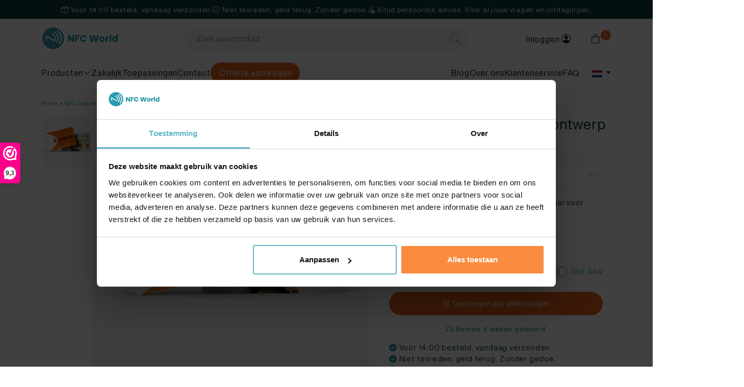

--- FILE ---
content_type: text/html; charset=UTF-8
request_url: https://nfcw.nl/nfc-kaarten-bedrukken/nfc-kaarten-eigen-ontwerp/
body_size: 39654
content:
<!doctype html><html lang="nl-NL" prefix="og: https://ogp.me/ns#"><head><meta charset="UTF-8"><meta name="viewport" content="width=device-width, initial-scale=1, user-scalable=yes"><link rel="profile" href="https://gmpg.org/xfn/11"><link rel="stylesheet" href="https://nfcw.nl/wp-content/themes/vedder/inc/bootstrap/css/bootstrap.min.css"><link rel="stylesheet" href="https://nfcw.nl/wp-content/themes/vedder/inc/bootstrap/icons/font/bootstrap-icons.min.css"><link rel="stylesheet" href="https://nfcw.nl/wp-content/themes/vedder/inc/slick/slick.css?v=1762154298"><link rel="stylesheet" href="https://nfcw.nl/wp-content/themes/vedder/inc/slick/slick-theme.css?v=1758183062"><style>@font-face {
			font-family: "Neue Montreal";
			src: url("https://nfcw.nl/wp-content/themes/vedder/fonts/NeueMontreal-Light.woff2");
			font-weight: 300;
			font-display: swap;
		}

		@font-face {
			font-family: "Neue Montreal";
			src: url("https://nfcw.nl/wp-content/themes/vedder/fonts/NeueMontreal-Regular.woff2");
			font-weight: 400;
			font-display: swap;
		}

		@font-face {
			font-family: "Neue Montreal";
			src: url("https://nfcw.nl/wp-content/themes/vedder/fonts/NeueMontreal-Medium.woff2");
			font-weight: 500;
			font-display: swap;
		}

		@font-face {
			font-family: "Satisfy";
			src: url("https://nfcw.nl/wp-content/themes/vedder/fonts/satisfy-v21-latin-regular.woff2");
			font-weight: 400;
			font-display: swap;
		}</style>
 <script>(function(w, d, s, l, i) {
				w[l] = w[l] || [];
				w[l].push({
					'gtm.start': new Date().getTime(),
					event: 'gtm.js'
				});
				var f = d.getElementsByTagName(s)[0],
					j = d.createElement(s),
					dl = l != 'dataLayer' ? '&l=' + l : '';
				j.async = true;
				j.src =
					'https://www.googletagmanager.com/gtm.js?id=' + i + dl;
				f.parentNode.insertBefore(j, f);
			})(window, document, 'script', 'dataLayer', 'GTM-PSLHCZ7');</script>  <script src="https://nfcw.nl/wp-admin/admin-ajax.php?action=pll_xdata_check&#038;redirect=https%3A%2F%2Fnfcw.nl%2Fnfc-kaarten-bedrukken%2Fnfc-kaarten-eigen-ontwerp%2F&#038;nonce=6352d07179" async></script><meta name="clonable-verification" content="03560c740715734e3bee07f1a8985d12bac59f81"><link rel="alternate" href="https://nfcw.nl/nfc-kaarten-bedrukken/nfc-kaarten-eigen-ontwerp/" hreflang="nl" /><link rel="alternate" href="https://nfcw.de/nfc-karten-bedrucken/nfc-karten-pvc-eigenes-design/" hreflang="de" /> <script data-cfasync="false" data-pagespeed-no-defer>var gtm4wp_datalayer_name = "dataLayer";
	var dataLayer = dataLayer || [];
	const gtm4wp_use_sku_instead = 0;
	const gtm4wp_currency = 'EUR';
	const gtm4wp_product_per_impression = 10;
	const gtm4wp_clear_ecommerce = false;
	const gtm4wp_datalayer_max_timeout = 2000;</script> <title>NFC kaarten - Eigen ontwerp - NFC World</title><link fetchpriority="high" rel="preload" href="https://nfcw.nl/wp-content/uploads/2025/02/NFC-kaart-bedrukt.png"   as="image"><meta name="description" content="NFC-kaarten met eigen ontwerp koop je bij NFC World. Deel eenvoudig contactgegevens, socials en meer met één tik! Ontdek de mogelijkheden."/><meta name="robots" content="follow, index, max-snippet:-1, max-video-preview:-1, max-image-preview:large"/><link rel="canonical" href="https://nfcw.nl/nfc-kaarten-bedrukken/nfc-kaarten-eigen-ontwerp/" /><meta property="og:locale" content="nl_NL" /><meta property="og:type" content="product" /><meta property="og:locale:alternate" content="de_DE" /><meta property="og:title" content="NFC kaarten - Eigen ontwerp - NFC World" /><meta property="og:description" content="NFC-kaarten met eigen ontwerp koop je bij NFC World. Deel eenvoudig contactgegevens, socials en meer met één tik! Ontdek de mogelijkheden." /><meta property="og:url" content="https://nfcw.nl/nfc-kaarten-bedrukken/nfc-kaarten-eigen-ontwerp/" /><meta property="og:site_name" content="NFCW" /><meta property="og:updated_time" content="2025-11-11T10:18:28+00:00" /><meta property="og:image" content="https://nfcw.nl/wp-content/uploads/2025/02/NFC-kaart-bedrukt.png" /><meta property="og:image:secure_url" content="https://nfcw.nl/wp-content/uploads/2025/02/NFC-kaart-bedrukt.png" /><meta property="og:image:width" content="900" /><meta property="og:image:height" content="600" /><meta property="og:image:alt" content="NFC kaart bedrukt" /><meta property="og:image:type" content="image/png" /><meta property="product:price:amount" content="16.52" /><meta property="product:price:currency" content="EUR" /><meta property="product:availability" content="instock" /><meta property="product:retailer_item_id" content="NKA1068" /><meta name="twitter:card" content="summary_large_image" /><meta name="twitter:title" content="NFC kaarten - Eigen ontwerp - NFC World" /><meta name="twitter:description" content="NFC-kaarten met eigen ontwerp koop je bij NFC World. Deel eenvoudig contactgegevens, socials en meer met één tik! Ontdek de mogelijkheden." /><meta name="twitter:image" content="https://nfcw.nl/wp-content/uploads/2025/02/NFC-kaart-bedrukt.png" /><meta name="twitter:label1" content="Prijs" /><meta name="twitter:data1" content="&euro; 16,52" /><meta name="twitter:label2" content="Beschikbaarheid" /><meta name="twitter:data2" content="Op voorraad" /> <script type="application/ld+json" class="rank-math-schema-pro">{"@context":"https://schema.org","@graph":[{"@type":"Organization","@id":"https://nfcw.nl/#organization","name":"NFCW","url":"https://nfcw.nl","logo":{"@type":"ImageObject","@id":"https://nfcw.nl/#logo","url":"https://nfcw.nl/wp-content/uploads/2025/09/logo-nfc-world-wit.png","contentUrl":"https://nfcw.nl/wp-content/uploads/2025/09/logo-nfc-world-wit.png","caption":"NFCW","inLanguage":"nl-NL","width":"1000","height":"285"}},{"@type":"WebSite","@id":"https://nfcw.nl/#website","url":"https://nfcw.nl","name":"NFCW","publisher":{"@id":"https://nfcw.nl/#organization"},"inLanguage":"nl-NL"},{"@type":"ImageObject","@id":"https://nfcw.nl/wp-content/uploads/2025/02/NFC-kaart-bedrukt.png","url":"https://nfcw.nl/wp-content/uploads/2025/02/NFC-kaart-bedrukt.png","width":"900","height":"600","caption":"NFC kaart bedrukt","inLanguage":"nl-NL"},{"@type":"BreadcrumbList","@id":"https://nfcw.nl/nfc-kaarten-bedrukken/nfc-kaarten-eigen-ontwerp/#breadcrumb","itemListElement":[{"@type":"ListItem","position":"1","item":{"@id":"https://nfcw.nl","name":"Home"}},{"@type":"ListItem","position":"2","item":{"@id":"https://nfcw.nl/nfc-kaarten-bedrukken/","name":"NFC kaarten bedrukken"}},{"@type":"ListItem","position":"3","item":{"@id":"https://nfcw.nl/nfc-kaarten-bedrukken/nfc-kaarten-eigen-ontwerp/","name":"NFC kaarten PVC &#8211; Eigen ontwerp"}}]},{"@type":["ItemPage","FAQPage"],"@id":"https://nfcw.nl/nfc-kaarten-bedrukken/nfc-kaarten-eigen-ontwerp/#webpage","url":"https://nfcw.nl/nfc-kaarten-bedrukken/nfc-kaarten-eigen-ontwerp/","name":"NFC kaarten - Eigen ontwerp - NFC World","datePublished":"2025-02-23T03:45:00+00:00","dateModified":"2025-11-11T10:18:28+00:00","isPartOf":{"@id":"https://nfcw.nl/#website"},"primaryImageOfPage":{"@id":"https://nfcw.nl/wp-content/uploads/2025/02/NFC-kaart-bedrukt.png"},"inLanguage":"nl-NL","breadcrumb":{"@id":"https://nfcw.nl/nfc-kaarten-bedrukken/nfc-kaarten-eigen-ontwerp/#breadcrumb"},"mainEntity":[{"@type":"Question","name":"Hoe moet ik mijn ontwerp aanleveren?","acceptedAnswer":{"@type":"Answer","text":"Na het bestellen van het product krijg je binnen 24 uur een mail van ons toegestuurd met de aanleverspecificaties. We zullen je vragen om het design naar ons toe te sturen per mail. Wij controleren het design. Bij goedkeuring gaat we het drukwerk in productie nemen."}},{"@type":"Question","name":"Wordt het ontwerp nog gecontroleerd?","acceptedAnswer":{"@type":"Answer","text":"Zeker, we controleren het design eerst voordat we deze in productie nemen. Als het design perfect is, gaan we ermee aan de slag. Als het design nog niet goed is, dan nemen we contact op."}},{"@type":"Question","name":"Wanneer kan ik het drukwerk ontvangen?","acceptedAnswer":{"@type":"Answer","text":"De standaard levertijd is 4 weken. Betreft het een spoedorder? Neem dan contact op met info@nfcw.nl. Dan kijken we wat we voor je kunnen betekenen."}},{"@type":"Question","name":"Moet ik het product zelf programmeren?","acceptedAnswer":{"@type":"Answer","text":"Dit kun je zelf doen, maar wij kunnen dit ook voor jou uit handen nemen. Heb je hier vragen over? Stuur ons dan een mailtje naar info@nfcw.nl."}}]},{"@type":"Product","name":"NFC kaarten - Eigen ontwerp - NFC World","description":"NFC-kaarten met eigen ontwerp koop je bij NFC World. Deel eenvoudig contactgegevens, socials en meer met \u00e9\u00e9n tik! Ontdek de mogelijkheden.","sku":"NKA1068","category":"NFC kaarten bedrukken","mainEntityOfPage":{"@id":"https://nfcw.nl/nfc-kaarten-bedrukken/nfc-kaarten-eigen-ontwerp/#webpage"},"image":[{"@type":"ImageObject","url":"https://nfcw.nl/wp-content/uploads/2025/02/NFC-kaart-bedrukt.png","height":"600","width":"900"}],"offers":{"@type":"Offer","price":"16.52","priceCurrency":"EUR","priceValidUntil":"2027-12-31","availability":"http://schema.org/InStock","itemCondition":"NewCondition","url":"https://nfcw.nl/nfc-kaarten-bedrukken/nfc-kaarten-eigen-ontwerp/","seller":{"@type":"Organization","@id":"https://nfcw.nl/","name":"NFCW","url":"https://nfcw.nl","logo":"https://nfcw.nl/wp-content/uploads/2025/09/logo-nfc-world-wit.png"},"priceSpecification":{"price":"16.52","priceCurrency":"EUR","valueAddedTaxIncluded":"false"},"hasMerchantReturnPolicy":{"@type":"MerchantReturnPolicy","applicableCountry":"NL","returnPolicyCountry":"NL","returnPolicyCategory":"https://schema.org/MerchantReturnFiniteReturnWindow","merchantReturnDays":"14","returnMethod":"https://schema.org/ReturnByMail","returnFees":"https://schema.org/ReturnFeesCustomerResponsibility","refundType":"https://schema.org/FullRefund"},"shippingDetails":{"@type":"OfferShippingDetails","shippingRate":{"@type":"MonetaryAmount","value":"6.49","currency":"EUR"},"shippingDestination":{"@type":"DefinedRegion","addressCountry":"NL"},"deliveryTime":{"@type":"ShippingDeliveryTime","handlingTime":{"@type":"QuantitativeValue","minValue":"0","maxValue":"0","unitCode":"DAY"},"transitTime":{"@type":"QuantitativeValue","minValue":"1","maxValue":"3","unitCode":"DAY"}}}},"@id":"https://nfcw.nl/nfc-kaarten-bedrukken/nfc-kaarten-eigen-ontwerp/#richSnippet"}]}</script> <link rel="alternate" type="application/rss+xml" title="NFC World &raquo; feed" href="https://nfcw.nl/feed/" /><link rel="alternate" type="application/rss+xml" title="NFC World &raquo; reacties feed" href="https://nfcw.nl/comments/feed/" /><link rel="alternate" type="application/rss+xml" title="NFC World &raquo; NFC kaarten PVC &#8211; Eigen ontwerp reacties feed" href="https://nfcw.nl/nfc-kaarten-bedrukken/nfc-kaarten-eigen-ontwerp/feed/" /><link rel="alternate" title="oEmbed (JSON)" type="application/json+oembed" href="https://nfcw.nl/wp-json/oembed/1.0/embed?url=https%3A%2F%2Fnfcw.nl%2Fnfc-kaarten-bedrukken%2Fnfc-kaarten-eigen-ontwerp%2F&#038;lang=nl" /><link rel="alternate" title="oEmbed (XML)" type="text/xml+oembed" href="https://nfcw.nl/wp-json/oembed/1.0/embed?url=https%3A%2F%2Fnfcw.nl%2Fnfc-kaarten-bedrukken%2Fnfc-kaarten-eigen-ontwerp%2F&#038;format=xml&#038;lang=nl" /><link rel="alternate" hreflang="x-default" href="https://nfcw.nl/nfc-kaarten-bedrukken/nfc-kaarten-eigen-ontwerp/" /><link rel="alternate" hreflang="nl-nl" href="https://nfcw.nl/nfc-kaarten-bedrukken/nfc-kaarten-eigen-ontwerp/" /><link rel="alternate" hreflang="en-gb" href="https://nfcw-shop.com/nfc-kaarten-bedrukken/nfc-kaarten-eigen-ontwerp/" /><link rel="alternate" hreflang="cs-cz" href="https://nfcw.cz/nfc-kaarten-bedrukken/nfc-kaarten-eigen-ontwerp/" /><link rel="alternate" hreflang="da-dk" href="https://nfcw.dk/nfc-kaarten-bedrukken/nfc-kaarten-eigen-ontwerp/" /><link rel="alternate" hreflang="es-es" href="https://nfcw.es/nfc-kaarten-bedrukken/nfc-kaarten-eigen-ontwerp/" /><link rel="alternate" hreflang="fi-fi" href="https://nfcw.fi/nfc-kaarten-bedrukken/nfc-kaarten-eigen-ontwerp/" /><link rel="alternate" hreflang="fr-fr" href="https://nfcw.fr/nfc-kaarten-bedrukken/nfc-kaarten-eigen-ontwerp/" /><link rel="alternate" hreflang="it-it" href="https://nfcw.it/nfc-kaarten-bedrukken/nfc-kaarten-eigen-ontwerp/" /><link rel="alternate" hreflang="pt-pt" href="https://nfcw.pt/nfc-kaarten-bedrukken/nfc-kaarten-eigen-ontwerp/" /><link rel="alternate" hreflang="sv-se" href="https://nfcw.se/nfc-kaarten-bedrukken/nfc-kaarten-eigen-ontwerp/" /><link rel="alternate" hreflang="pl-pl" href="https://nfcw-shop.pl/nfc-kaarten-bedrukken/nfc-kaarten-eigen-ontwerp/" /><style id='wp-img-auto-sizes-contain-inline-css'>img:is([sizes=auto i],[sizes^="auto," i]){contain-intrinsic-size:3000px 1500px}
/*# sourceURL=wp-img-auto-sizes-contain-inline-css */</style><link rel='stylesheet' id='wp-block-library-css' href='https://nfcw.nl/wp-includes/css/dist/block-library/style.min.css?ver=6.9' media='all' /><style id='wp-block-heading-inline-css'>h1:where(.wp-block-heading).has-background,h2:where(.wp-block-heading).has-background,h3:where(.wp-block-heading).has-background,h4:where(.wp-block-heading).has-background,h5:where(.wp-block-heading).has-background,h6:where(.wp-block-heading).has-background{padding:1.25em 2.375em}h1.has-text-align-left[style*=writing-mode]:where([style*=vertical-lr]),h1.has-text-align-right[style*=writing-mode]:where([style*=vertical-rl]),h2.has-text-align-left[style*=writing-mode]:where([style*=vertical-lr]),h2.has-text-align-right[style*=writing-mode]:where([style*=vertical-rl]),h3.has-text-align-left[style*=writing-mode]:where([style*=vertical-lr]),h3.has-text-align-right[style*=writing-mode]:where([style*=vertical-rl]),h4.has-text-align-left[style*=writing-mode]:where([style*=vertical-lr]),h4.has-text-align-right[style*=writing-mode]:where([style*=vertical-rl]),h5.has-text-align-left[style*=writing-mode]:where([style*=vertical-lr]),h5.has-text-align-right[style*=writing-mode]:where([style*=vertical-rl]),h6.has-text-align-left[style*=writing-mode]:where([style*=vertical-lr]),h6.has-text-align-right[style*=writing-mode]:where([style*=vertical-rl]){rotate:180deg}
/*# sourceURL=https://nfcw.nl/wp-includes/blocks/heading/style.min.css */</style><style id='wp-block-list-inline-css'>ol,ul{box-sizing:border-box}:root :where(.wp-block-list.has-background){padding:1.25em 2.375em}
/*# sourceURL=https://nfcw.nl/wp-includes/blocks/list/style.min.css */</style><style id='wp-block-group-inline-css'>.wp-block-group{box-sizing:border-box}:where(.wp-block-group.wp-block-group-is-layout-constrained){position:relative}
/*# sourceURL=https://nfcw.nl/wp-includes/blocks/group/style.min.css */</style><style id='wp-block-paragraph-inline-css'>.is-small-text{font-size:.875em}.is-regular-text{font-size:1em}.is-large-text{font-size:2.25em}.is-larger-text{font-size:3em}.has-drop-cap:not(:focus):first-letter{float:left;font-size:8.4em;font-style:normal;font-weight:100;line-height:.68;margin:.05em .1em 0 0;text-transform:uppercase}body.rtl .has-drop-cap:not(:focus):first-letter{float:none;margin-left:.1em}p.has-drop-cap.has-background{overflow:hidden}:root :where(p.has-background){padding:1.25em 2.375em}:where(p.has-text-color:not(.has-link-color)) a{color:inherit}p.has-text-align-left[style*="writing-mode:vertical-lr"],p.has-text-align-right[style*="writing-mode:vertical-rl"]{rotate:180deg}
/*# sourceURL=https://nfcw.nl/wp-includes/blocks/paragraph/style.min.css */</style><style id='wp-block-social-links-inline-css'>.wp-block-social-links{background:none;box-sizing:border-box;margin-left:0;padding-left:0;padding-right:0;text-indent:0}.wp-block-social-links .wp-social-link a,.wp-block-social-links .wp-social-link a:hover{border-bottom:0;box-shadow:none;text-decoration:none}.wp-block-social-links .wp-social-link svg{height:1em;width:1em}.wp-block-social-links .wp-social-link span:not(.screen-reader-text){font-size:.65em;margin-left:.5em;margin-right:.5em}.wp-block-social-links.has-small-icon-size{font-size:16px}.wp-block-social-links,.wp-block-social-links.has-normal-icon-size{font-size:24px}.wp-block-social-links.has-large-icon-size{font-size:36px}.wp-block-social-links.has-huge-icon-size{font-size:48px}.wp-block-social-links.aligncenter{display:flex;justify-content:center}.wp-block-social-links.alignright{justify-content:flex-end}.wp-block-social-link{border-radius:9999px;display:block}@media not (prefers-reduced-motion){.wp-block-social-link{transition:transform .1s ease}}.wp-block-social-link{height:auto}.wp-block-social-link a{align-items:center;display:flex;line-height:0}.wp-block-social-link:hover{transform:scale(1.1)}.wp-block-social-links .wp-block-social-link.wp-social-link{display:inline-block;margin:0;padding:0}.wp-block-social-links .wp-block-social-link.wp-social-link .wp-block-social-link-anchor,.wp-block-social-links .wp-block-social-link.wp-social-link .wp-block-social-link-anchor svg,.wp-block-social-links .wp-block-social-link.wp-social-link .wp-block-social-link-anchor:active,.wp-block-social-links .wp-block-social-link.wp-social-link .wp-block-social-link-anchor:hover,.wp-block-social-links .wp-block-social-link.wp-social-link .wp-block-social-link-anchor:visited{color:currentColor;fill:currentColor}:where(.wp-block-social-links:not(.is-style-logos-only)) .wp-social-link{background-color:#f0f0f0;color:#444}:where(.wp-block-social-links:not(.is-style-logos-only)) .wp-social-link-amazon{background-color:#f90;color:#fff}:where(.wp-block-social-links:not(.is-style-logos-only)) .wp-social-link-bandcamp{background-color:#1ea0c3;color:#fff}:where(.wp-block-social-links:not(.is-style-logos-only)) .wp-social-link-behance{background-color:#0757fe;color:#fff}:where(.wp-block-social-links:not(.is-style-logos-only)) .wp-social-link-bluesky{background-color:#0a7aff;color:#fff}:where(.wp-block-social-links:not(.is-style-logos-only)) .wp-social-link-codepen{background-color:#1e1f26;color:#fff}:where(.wp-block-social-links:not(.is-style-logos-only)) .wp-social-link-deviantart{background-color:#02e49b;color:#fff}:where(.wp-block-social-links:not(.is-style-logos-only)) .wp-social-link-discord{background-color:#5865f2;color:#fff}:where(.wp-block-social-links:not(.is-style-logos-only)) .wp-social-link-dribbble{background-color:#e94c89;color:#fff}:where(.wp-block-social-links:not(.is-style-logos-only)) .wp-social-link-dropbox{background-color:#4280ff;color:#fff}:where(.wp-block-social-links:not(.is-style-logos-only)) .wp-social-link-etsy{background-color:#f45800;color:#fff}:where(.wp-block-social-links:not(.is-style-logos-only)) .wp-social-link-facebook{background-color:#0866ff;color:#fff}:where(.wp-block-social-links:not(.is-style-logos-only)) .wp-social-link-fivehundredpx{background-color:#000;color:#fff}:where(.wp-block-social-links:not(.is-style-logos-only)) .wp-social-link-flickr{background-color:#0461dd;color:#fff}:where(.wp-block-social-links:not(.is-style-logos-only)) .wp-social-link-foursquare{background-color:#e65678;color:#fff}:where(.wp-block-social-links:not(.is-style-logos-only)) .wp-social-link-github{background-color:#24292d;color:#fff}:where(.wp-block-social-links:not(.is-style-logos-only)) .wp-social-link-goodreads{background-color:#eceadd;color:#382110}:where(.wp-block-social-links:not(.is-style-logos-only)) .wp-social-link-google{background-color:#ea4434;color:#fff}:where(.wp-block-social-links:not(.is-style-logos-only)) .wp-social-link-gravatar{background-color:#1d4fc4;color:#fff}:where(.wp-block-social-links:not(.is-style-logos-only)) .wp-social-link-instagram{background-color:#f00075;color:#fff}:where(.wp-block-social-links:not(.is-style-logos-only)) .wp-social-link-lastfm{background-color:#e21b24;color:#fff}:where(.wp-block-social-links:not(.is-style-logos-only)) .wp-social-link-linkedin{background-color:#0d66c2;color:#fff}:where(.wp-block-social-links:not(.is-style-logos-only)) .wp-social-link-mastodon{background-color:#3288d4;color:#fff}:where(.wp-block-social-links:not(.is-style-logos-only)) .wp-social-link-medium{background-color:#000;color:#fff}:where(.wp-block-social-links:not(.is-style-logos-only)) .wp-social-link-meetup{background-color:#f6405f;color:#fff}:where(.wp-block-social-links:not(.is-style-logos-only)) .wp-social-link-patreon{background-color:#000;color:#fff}:where(.wp-block-social-links:not(.is-style-logos-only)) .wp-social-link-pinterest{background-color:#e60122;color:#fff}:where(.wp-block-social-links:not(.is-style-logos-only)) .wp-social-link-pocket{background-color:#ef4155;color:#fff}:where(.wp-block-social-links:not(.is-style-logos-only)) .wp-social-link-reddit{background-color:#ff4500;color:#fff}:where(.wp-block-social-links:not(.is-style-logos-only)) .wp-social-link-skype{background-color:#0478d7;color:#fff}:where(.wp-block-social-links:not(.is-style-logos-only)) .wp-social-link-snapchat{background-color:#fefc00;color:#fff;stroke:#000}:where(.wp-block-social-links:not(.is-style-logos-only)) .wp-social-link-soundcloud{background-color:#ff5600;color:#fff}:where(.wp-block-social-links:not(.is-style-logos-only)) .wp-social-link-spotify{background-color:#1bd760;color:#fff}:where(.wp-block-social-links:not(.is-style-logos-only)) .wp-social-link-telegram{background-color:#2aabee;color:#fff}:where(.wp-block-social-links:not(.is-style-logos-only)) .wp-social-link-threads{background-color:#000;color:#fff}:where(.wp-block-social-links:not(.is-style-logos-only)) .wp-social-link-tiktok{background-color:#000;color:#fff}:where(.wp-block-social-links:not(.is-style-logos-only)) .wp-social-link-tumblr{background-color:#011835;color:#fff}:where(.wp-block-social-links:not(.is-style-logos-only)) .wp-social-link-twitch{background-color:#6440a4;color:#fff}:where(.wp-block-social-links:not(.is-style-logos-only)) .wp-social-link-twitter{background-color:#1da1f2;color:#fff}:where(.wp-block-social-links:not(.is-style-logos-only)) .wp-social-link-vimeo{background-color:#1eb7ea;color:#fff}:where(.wp-block-social-links:not(.is-style-logos-only)) .wp-social-link-vk{background-color:#4680c2;color:#fff}:where(.wp-block-social-links:not(.is-style-logos-only)) .wp-social-link-wordpress{background-color:#3499cd;color:#fff}:where(.wp-block-social-links:not(.is-style-logos-only)) .wp-social-link-whatsapp{background-color:#25d366;color:#fff}:where(.wp-block-social-links:not(.is-style-logos-only)) .wp-social-link-x{background-color:#000;color:#fff}:where(.wp-block-social-links:not(.is-style-logos-only)) .wp-social-link-yelp{background-color:#d32422;color:#fff}:where(.wp-block-social-links:not(.is-style-logos-only)) .wp-social-link-youtube{background-color:red;color:#fff}:where(.wp-block-social-links.is-style-logos-only) .wp-social-link{background:none}:where(.wp-block-social-links.is-style-logos-only) .wp-social-link svg{height:1.25em;width:1.25em}:where(.wp-block-social-links.is-style-logos-only) .wp-social-link-amazon{color:#f90}:where(.wp-block-social-links.is-style-logos-only) .wp-social-link-bandcamp{color:#1ea0c3}:where(.wp-block-social-links.is-style-logos-only) .wp-social-link-behance{color:#0757fe}:where(.wp-block-social-links.is-style-logos-only) .wp-social-link-bluesky{color:#0a7aff}:where(.wp-block-social-links.is-style-logos-only) .wp-social-link-codepen{color:#1e1f26}:where(.wp-block-social-links.is-style-logos-only) .wp-social-link-deviantart{color:#02e49b}:where(.wp-block-social-links.is-style-logos-only) .wp-social-link-discord{color:#5865f2}:where(.wp-block-social-links.is-style-logos-only) .wp-social-link-dribbble{color:#e94c89}:where(.wp-block-social-links.is-style-logos-only) .wp-social-link-dropbox{color:#4280ff}:where(.wp-block-social-links.is-style-logos-only) .wp-social-link-etsy{color:#f45800}:where(.wp-block-social-links.is-style-logos-only) .wp-social-link-facebook{color:#0866ff}:where(.wp-block-social-links.is-style-logos-only) .wp-social-link-fivehundredpx{color:#000}:where(.wp-block-social-links.is-style-logos-only) .wp-social-link-flickr{color:#0461dd}:where(.wp-block-social-links.is-style-logos-only) .wp-social-link-foursquare{color:#e65678}:where(.wp-block-social-links.is-style-logos-only) .wp-social-link-github{color:#24292d}:where(.wp-block-social-links.is-style-logos-only) .wp-social-link-goodreads{color:#382110}:where(.wp-block-social-links.is-style-logos-only) .wp-social-link-google{color:#ea4434}:where(.wp-block-social-links.is-style-logos-only) .wp-social-link-gravatar{color:#1d4fc4}:where(.wp-block-social-links.is-style-logos-only) .wp-social-link-instagram{color:#f00075}:where(.wp-block-social-links.is-style-logos-only) .wp-social-link-lastfm{color:#e21b24}:where(.wp-block-social-links.is-style-logos-only) .wp-social-link-linkedin{color:#0d66c2}:where(.wp-block-social-links.is-style-logos-only) .wp-social-link-mastodon{color:#3288d4}:where(.wp-block-social-links.is-style-logos-only) .wp-social-link-medium{color:#000}:where(.wp-block-social-links.is-style-logos-only) .wp-social-link-meetup{color:#f6405f}:where(.wp-block-social-links.is-style-logos-only) .wp-social-link-patreon{color:#000}:where(.wp-block-social-links.is-style-logos-only) .wp-social-link-pinterest{color:#e60122}:where(.wp-block-social-links.is-style-logos-only) .wp-social-link-pocket{color:#ef4155}:where(.wp-block-social-links.is-style-logos-only) .wp-social-link-reddit{color:#ff4500}:where(.wp-block-social-links.is-style-logos-only) .wp-social-link-skype{color:#0478d7}:where(.wp-block-social-links.is-style-logos-only) .wp-social-link-snapchat{color:#fff;stroke:#000}:where(.wp-block-social-links.is-style-logos-only) .wp-social-link-soundcloud{color:#ff5600}:where(.wp-block-social-links.is-style-logos-only) .wp-social-link-spotify{color:#1bd760}:where(.wp-block-social-links.is-style-logos-only) .wp-social-link-telegram{color:#2aabee}:where(.wp-block-social-links.is-style-logos-only) .wp-social-link-threads{color:#000}:where(.wp-block-social-links.is-style-logos-only) .wp-social-link-tiktok{color:#000}:where(.wp-block-social-links.is-style-logos-only) .wp-social-link-tumblr{color:#011835}:where(.wp-block-social-links.is-style-logos-only) .wp-social-link-twitch{color:#6440a4}:where(.wp-block-social-links.is-style-logos-only) .wp-social-link-twitter{color:#1da1f2}:where(.wp-block-social-links.is-style-logos-only) .wp-social-link-vimeo{color:#1eb7ea}:where(.wp-block-social-links.is-style-logos-only) .wp-social-link-vk{color:#4680c2}:where(.wp-block-social-links.is-style-logos-only) .wp-social-link-whatsapp{color:#25d366}:where(.wp-block-social-links.is-style-logos-only) .wp-social-link-wordpress{color:#3499cd}:where(.wp-block-social-links.is-style-logos-only) .wp-social-link-x{color:#000}:where(.wp-block-social-links.is-style-logos-only) .wp-social-link-yelp{color:#d32422}:where(.wp-block-social-links.is-style-logos-only) .wp-social-link-youtube{color:red}.wp-block-social-links.is-style-pill-shape .wp-social-link{width:auto}:root :where(.wp-block-social-links .wp-social-link a){padding:.25em}:root :where(.wp-block-social-links.is-style-logos-only .wp-social-link a){padding:0}:root :where(.wp-block-social-links.is-style-pill-shape .wp-social-link a){padding-left:.6666666667em;padding-right:.6666666667em}.wp-block-social-links:not(.has-icon-color):not(.has-icon-background-color) .wp-social-link-snapchat .wp-block-social-link-label{color:#000}
/*# sourceURL=https://nfcw.nl/wp-includes/blocks/social-links/style.min.css */</style><style id='wp-block-spacer-inline-css'>.wp-block-spacer{clear:both}
/*# sourceURL=https://nfcw.nl/wp-includes/blocks/spacer/style.min.css */</style><link rel='stylesheet' id='wc-blocks-style-css' href='https://nfcw.nl/wp-content/plugins/woocommerce/assets/client/blocks/wc-blocks.css?ver=wc-10.4.3' media='all' /><style id='global-styles-inline-css'>:root{--wp--preset--aspect-ratio--square: 1;--wp--preset--aspect-ratio--4-3: 4/3;--wp--preset--aspect-ratio--3-4: 3/4;--wp--preset--aspect-ratio--3-2: 3/2;--wp--preset--aspect-ratio--2-3: 2/3;--wp--preset--aspect-ratio--16-9: 16/9;--wp--preset--aspect-ratio--9-16: 9/16;--wp--preset--color--black: #000000;--wp--preset--color--cyan-bluish-gray: #abb8c3;--wp--preset--color--white: #ffffff;--wp--preset--color--pale-pink: #f78da7;--wp--preset--color--vivid-red: #cf2e2e;--wp--preset--color--luminous-vivid-orange: #ff6900;--wp--preset--color--luminous-vivid-amber: #fcb900;--wp--preset--color--light-green-cyan: #7bdcb5;--wp--preset--color--vivid-green-cyan: #00d084;--wp--preset--color--pale-cyan-blue: #8ed1fc;--wp--preset--color--vivid-cyan-blue: #0693e3;--wp--preset--color--vivid-purple: #9b51e0;--wp--preset--gradient--vivid-cyan-blue-to-vivid-purple: linear-gradient(135deg,rgb(6,147,227) 0%,rgb(155,81,224) 100%);--wp--preset--gradient--light-green-cyan-to-vivid-green-cyan: linear-gradient(135deg,rgb(122,220,180) 0%,rgb(0,208,130) 100%);--wp--preset--gradient--luminous-vivid-amber-to-luminous-vivid-orange: linear-gradient(135deg,rgb(252,185,0) 0%,rgb(255,105,0) 100%);--wp--preset--gradient--luminous-vivid-orange-to-vivid-red: linear-gradient(135deg,rgb(255,105,0) 0%,rgb(207,46,46) 100%);--wp--preset--gradient--very-light-gray-to-cyan-bluish-gray: linear-gradient(135deg,rgb(238,238,238) 0%,rgb(169,184,195) 100%);--wp--preset--gradient--cool-to-warm-spectrum: linear-gradient(135deg,rgb(74,234,220) 0%,rgb(151,120,209) 20%,rgb(207,42,186) 40%,rgb(238,44,130) 60%,rgb(251,105,98) 80%,rgb(254,248,76) 100%);--wp--preset--gradient--blush-light-purple: linear-gradient(135deg,rgb(255,206,236) 0%,rgb(152,150,240) 100%);--wp--preset--gradient--blush-bordeaux: linear-gradient(135deg,rgb(254,205,165) 0%,rgb(254,45,45) 50%,rgb(107,0,62) 100%);--wp--preset--gradient--luminous-dusk: linear-gradient(135deg,rgb(255,203,112) 0%,rgb(199,81,192) 50%,rgb(65,88,208) 100%);--wp--preset--gradient--pale-ocean: linear-gradient(135deg,rgb(255,245,203) 0%,rgb(182,227,212) 50%,rgb(51,167,181) 100%);--wp--preset--gradient--electric-grass: linear-gradient(135deg,rgb(202,248,128) 0%,rgb(113,206,126) 100%);--wp--preset--gradient--midnight: linear-gradient(135deg,rgb(2,3,129) 0%,rgb(40,116,252) 100%);--wp--preset--font-size--small: 13px;--wp--preset--font-size--medium: 20px;--wp--preset--font-size--large: 36px;--wp--preset--font-size--x-large: 42px;--wp--preset--spacing--20: 0.44rem;--wp--preset--spacing--30: 0.67rem;--wp--preset--spacing--40: 1rem;--wp--preset--spacing--50: 1.5rem;--wp--preset--spacing--60: 2.25rem;--wp--preset--spacing--70: 3.38rem;--wp--preset--spacing--80: 5.06rem;--wp--preset--shadow--natural: 6px 6px 9px rgba(0, 0, 0, 0.2);--wp--preset--shadow--deep: 12px 12px 50px rgba(0, 0, 0, 0.4);--wp--preset--shadow--sharp: 6px 6px 0px rgba(0, 0, 0, 0.2);--wp--preset--shadow--outlined: 6px 6px 0px -3px rgb(255, 255, 255), 6px 6px rgb(0, 0, 0);--wp--preset--shadow--crisp: 6px 6px 0px rgb(0, 0, 0);}:where(.is-layout-flex){gap: 0.5em;}:where(.is-layout-grid){gap: 0.5em;}body .is-layout-flex{display: flex;}.is-layout-flex{flex-wrap: wrap;align-items: center;}.is-layout-flex > :is(*, div){margin: 0;}body .is-layout-grid{display: grid;}.is-layout-grid > :is(*, div){margin: 0;}:where(.wp-block-columns.is-layout-flex){gap: 2em;}:where(.wp-block-columns.is-layout-grid){gap: 2em;}:where(.wp-block-post-template.is-layout-flex){gap: 1.25em;}:where(.wp-block-post-template.is-layout-grid){gap: 1.25em;}.has-black-color{color: var(--wp--preset--color--black) !important;}.has-cyan-bluish-gray-color{color: var(--wp--preset--color--cyan-bluish-gray) !important;}.has-white-color{color: var(--wp--preset--color--white) !important;}.has-pale-pink-color{color: var(--wp--preset--color--pale-pink) !important;}.has-vivid-red-color{color: var(--wp--preset--color--vivid-red) !important;}.has-luminous-vivid-orange-color{color: var(--wp--preset--color--luminous-vivid-orange) !important;}.has-luminous-vivid-amber-color{color: var(--wp--preset--color--luminous-vivid-amber) !important;}.has-light-green-cyan-color{color: var(--wp--preset--color--light-green-cyan) !important;}.has-vivid-green-cyan-color{color: var(--wp--preset--color--vivid-green-cyan) !important;}.has-pale-cyan-blue-color{color: var(--wp--preset--color--pale-cyan-blue) !important;}.has-vivid-cyan-blue-color{color: var(--wp--preset--color--vivid-cyan-blue) !important;}.has-vivid-purple-color{color: var(--wp--preset--color--vivid-purple) !important;}.has-black-background-color{background-color: var(--wp--preset--color--black) !important;}.has-cyan-bluish-gray-background-color{background-color: var(--wp--preset--color--cyan-bluish-gray) !important;}.has-white-background-color{background-color: var(--wp--preset--color--white) !important;}.has-pale-pink-background-color{background-color: var(--wp--preset--color--pale-pink) !important;}.has-vivid-red-background-color{background-color: var(--wp--preset--color--vivid-red) !important;}.has-luminous-vivid-orange-background-color{background-color: var(--wp--preset--color--luminous-vivid-orange) !important;}.has-luminous-vivid-amber-background-color{background-color: var(--wp--preset--color--luminous-vivid-amber) !important;}.has-light-green-cyan-background-color{background-color: var(--wp--preset--color--light-green-cyan) !important;}.has-vivid-green-cyan-background-color{background-color: var(--wp--preset--color--vivid-green-cyan) !important;}.has-pale-cyan-blue-background-color{background-color: var(--wp--preset--color--pale-cyan-blue) !important;}.has-vivid-cyan-blue-background-color{background-color: var(--wp--preset--color--vivid-cyan-blue) !important;}.has-vivid-purple-background-color{background-color: var(--wp--preset--color--vivid-purple) !important;}.has-black-border-color{border-color: var(--wp--preset--color--black) !important;}.has-cyan-bluish-gray-border-color{border-color: var(--wp--preset--color--cyan-bluish-gray) !important;}.has-white-border-color{border-color: var(--wp--preset--color--white) !important;}.has-pale-pink-border-color{border-color: var(--wp--preset--color--pale-pink) !important;}.has-vivid-red-border-color{border-color: var(--wp--preset--color--vivid-red) !important;}.has-luminous-vivid-orange-border-color{border-color: var(--wp--preset--color--luminous-vivid-orange) !important;}.has-luminous-vivid-amber-border-color{border-color: var(--wp--preset--color--luminous-vivid-amber) !important;}.has-light-green-cyan-border-color{border-color: var(--wp--preset--color--light-green-cyan) !important;}.has-vivid-green-cyan-border-color{border-color: var(--wp--preset--color--vivid-green-cyan) !important;}.has-pale-cyan-blue-border-color{border-color: var(--wp--preset--color--pale-cyan-blue) !important;}.has-vivid-cyan-blue-border-color{border-color: var(--wp--preset--color--vivid-cyan-blue) !important;}.has-vivid-purple-border-color{border-color: var(--wp--preset--color--vivid-purple) !important;}.has-vivid-cyan-blue-to-vivid-purple-gradient-background{background: var(--wp--preset--gradient--vivid-cyan-blue-to-vivid-purple) !important;}.has-light-green-cyan-to-vivid-green-cyan-gradient-background{background: var(--wp--preset--gradient--light-green-cyan-to-vivid-green-cyan) !important;}.has-luminous-vivid-amber-to-luminous-vivid-orange-gradient-background{background: var(--wp--preset--gradient--luminous-vivid-amber-to-luminous-vivid-orange) !important;}.has-luminous-vivid-orange-to-vivid-red-gradient-background{background: var(--wp--preset--gradient--luminous-vivid-orange-to-vivid-red) !important;}.has-very-light-gray-to-cyan-bluish-gray-gradient-background{background: var(--wp--preset--gradient--very-light-gray-to-cyan-bluish-gray) !important;}.has-cool-to-warm-spectrum-gradient-background{background: var(--wp--preset--gradient--cool-to-warm-spectrum) !important;}.has-blush-light-purple-gradient-background{background: var(--wp--preset--gradient--blush-light-purple) !important;}.has-blush-bordeaux-gradient-background{background: var(--wp--preset--gradient--blush-bordeaux) !important;}.has-luminous-dusk-gradient-background{background: var(--wp--preset--gradient--luminous-dusk) !important;}.has-pale-ocean-gradient-background{background: var(--wp--preset--gradient--pale-ocean) !important;}.has-electric-grass-gradient-background{background: var(--wp--preset--gradient--electric-grass) !important;}.has-midnight-gradient-background{background: var(--wp--preset--gradient--midnight) !important;}.has-small-font-size{font-size: var(--wp--preset--font-size--small) !important;}.has-medium-font-size{font-size: var(--wp--preset--font-size--medium) !important;}.has-large-font-size{font-size: var(--wp--preset--font-size--large) !important;}.has-x-large-font-size{font-size: var(--wp--preset--font-size--x-large) !important;}
/*# sourceURL=global-styles-inline-css */</style><style id='classic-theme-styles-inline-css'>/*! This file is auto-generated */
.wp-block-button__link{color:#fff;background-color:#32373c;border-radius:9999px;box-shadow:none;text-decoration:none;padding:calc(.667em + 2px) calc(1.333em + 2px);font-size:1.125em}.wp-block-file__button{background:#32373c;color:#fff;text-decoration:none}
/*# sourceURL=/wp-includes/css/classic-themes.min.css */</style><link rel='stylesheet' id='clonable-admin-bar-css' href='https://nfcw.nl/wp-content/plugins/clonable/services/../views/css/clonable-admin-bar.css?ver=6.9' media='all' /><link rel='stylesheet' id='photoswipe-css' href='https://nfcw.nl/wp-content/plugins/woocommerce/assets/css/photoswipe/photoswipe.min.css?ver=10.4.3' media='all' /><link rel='stylesheet' id='photoswipe-default-skin-css' href='https://nfcw.nl/wp-content/plugins/woocommerce/assets/css/photoswipe/default-skin/default-skin.min.css?ver=10.4.3' media='all' /><style id='woocommerce-inline-inline-css'>.woocommerce form .form-row .required { visibility: visible; }
/*# sourceURL=woocommerce-inline-inline-css */</style><link rel='stylesheet' id='vedder-style-css' href='https://nfcw.nl/wp-content/themes/vedder/style.css?ver=1766453347' media='all' /><link rel='stylesheet' id='vedder-woocommerce-style-css' href='https://nfcw.nl/wp-content/themes/vedder/woocommerce.min.css?ver=1.4.16' media='all' /><style id='vedder-woocommerce-style-inline-css'>@font-face {
			font-family: "star";
			src: url("https://nfcw.nl/wp-content/plugins/woocommerce/assets/fonts/star.eot");
			src: url("https://nfcw.nl/wp-content/plugins/woocommerce/assets/fonts/star.eot?#iefix") format("embedded-opentype"),
				url("https://nfcw.nl/wp-content/plugins/woocommerce/assets/fonts/star.woff") format("woff"),
				url("https://nfcw.nl/wp-content/plugins/woocommerce/assets/fonts/star.ttf") format("truetype"),
				url("https://nfcw.nl/wp-content/plugins/woocommerce/assets/fonts/star.svg#star") format("svg");
			font-weight: normal;
			font-style: normal;
		}
/*# sourceURL=vedder-woocommerce-style-inline-css */</style><link rel='stylesheet' id='vedder-product-image-zoom-css' href='https://nfcw.nl/wp-content/themes/vedder/css/product-image-zoom.css?ver=1762153649' media='all' /><link rel='stylesheet' id='vedder-cart-quantity-updater-css' href='https://nfcw.nl/wp-content/themes/vedder/css/cart-quantity-updater.css?ver=1.0.7' media='all' /><link rel='stylesheet' id='mollie-applepaydirect-css' href='https://nfcw.nl/wp-content/plugins/mollie-payments-for-woocommerce/public/css/mollie-applepaydirect.min.css?ver=1766020944' media='screen' /><link rel='stylesheet' id='postcode-eu-autocomplete-address-library-css' href='https://nfcw.nl/wp-content/plugins/postcode-eu-address-validation/assets/libraries/postcode-eu-autocomplete-address.css?ver=2.7.0' media='all' /><link rel='stylesheet' id='postcode-eu-autofill-css' href='https://nfcw.nl/wp-content/plugins/postcode-eu-address-validation/assets/css/style.css?ver=2.7.0' media='all' /> <script>(function(url,id){var script=document.createElement('script');script.async=true;script.src='https://'+url+'/sidebar.js?id='+id+'&c='+cachebuster(10,id);var ref=document.getElementsByTagName('script')[0];ref.parentNode.insertBefore(script,ref);function cachebuster(refreshMinutes,id){var now=Date.now();var interval=refreshMinutes*60e3;var shift=(Math.sin(id)||0)*interval;return Math.floor((now+shift)/interval);}})("dashboard.webwinkelkeur.nl",1215018);</script><script src="https://nfcw.nl/wp-includes/js/jquery/jquery.min.js?ver=3.7.1" id="jquery-core-js"></script> <script src="https://nfcw.nl/wp-includes/js/jquery/jquery-migrate.min.js?ver=3.4.1" id="jquery-migrate-js"></script> <script src="https://nfcw.nl/wp-content/plugins/woocommerce/assets/js/jquery-blockui/jquery.blockUI.min.js?ver=2.7.0-wc.10.4.3" id="wc-jquery-blockui-js" defer data-wp-strategy="defer"></script> <script id="wc-add-to-cart-js-extra">var wc_add_to_cart_params = {"ajax_url":"/wp-admin/admin-ajax.php","wc_ajax_url":"/?wc-ajax=%%endpoint%%","i18n_view_cart":"Bekijk winkelwagen","cart_url":"https://nfcw.nl/winkelwagen/","is_cart":"","cart_redirect_after_add":"no"};
//# sourceURL=wc-add-to-cart-js-extra</script> <script src="https://nfcw.nl/wp-content/plugins/woocommerce/assets/js/frontend/add-to-cart.min.js?ver=10.4.3" id="wc-add-to-cart-js" defer data-wp-strategy="defer"></script> <script src="https://nfcw.nl/wp-content/plugins/woocommerce/assets/js/zoom/jquery.zoom.min.js?ver=1.7.21-wc.10.4.3" id="wc-zoom-js" defer data-wp-strategy="defer"></script> <script src="https://nfcw.nl/wp-content/plugins/woocommerce/assets/js/flexslider/jquery.flexslider.min.js?ver=2.7.2-wc.10.4.3" id="wc-flexslider-js" defer data-wp-strategy="defer"></script> <script src="https://nfcw.nl/wp-content/plugins/woocommerce/assets/js/photoswipe/photoswipe.min.js?ver=4.1.1-wc.10.4.3" id="wc-photoswipe-js" defer data-wp-strategy="defer"></script> <script src="https://nfcw.nl/wp-content/plugins/woocommerce/assets/js/photoswipe/photoswipe-ui-default.min.js?ver=4.1.1-wc.10.4.3" id="wc-photoswipe-ui-default-js" defer data-wp-strategy="defer"></script> <script id="wc-single-product-js-extra">var wc_single_product_params = {"i18n_required_rating_text":"Selecteer een waardering","i18n_rating_options":["1 van de 5 sterren","2 van de 5 sterren","3 van de 5 sterren","4 van de 5 sterren","5 van de 5 sterren"],"i18n_product_gallery_trigger_text":"Afbeeldinggalerij in volledig scherm bekijken","review_rating_required":"yes","flexslider":{"rtl":false,"animation":"slide","smoothHeight":true,"directionNav":false,"controlNav":"thumbnails","slideshow":false,"animationSpeed":500,"animationLoop":false,"allowOneSlide":false},"zoom_enabled":"1","zoom_options":[],"photoswipe_enabled":"1","photoswipe_options":{"shareEl":false,"closeOnScroll":false,"history":false,"hideAnimationDuration":0,"showAnimationDuration":0},"flexslider_enabled":"1"};
//# sourceURL=wc-single-product-js-extra</script> <script src="https://nfcw.nl/wp-content/plugins/woocommerce/assets/js/frontend/single-product.min.js?ver=10.4.3" id="wc-single-product-js" defer data-wp-strategy="defer"></script> <script src="https://nfcw.nl/wp-content/plugins/woocommerce/assets/js/js-cookie/js.cookie.min.js?ver=2.1.4-wc.10.4.3" id="wc-js-cookie-js" defer data-wp-strategy="defer"></script> <script id="woocommerce-js-extra">var woocommerce_params = {"ajax_url":"/wp-admin/admin-ajax.php","wc_ajax_url":"/?wc-ajax=%%endpoint%%","i18n_password_show":"Wachtwoord weergeven","i18n_password_hide":"Wachtwoord verbergen"};
//# sourceURL=woocommerce-js-extra</script> <script src="https://nfcw.nl/wp-content/plugins/woocommerce/assets/js/frontend/woocommerce.min.js?ver=10.4.3" id="woocommerce-js" defer data-wp-strategy="defer"></script> <link rel="https://api.w.org/" href="https://nfcw.nl/wp-json/" /><link rel="alternate" title="JSON" type="application/json" href="https://nfcw.nl/wp-json/wp/v2/product/2044" /><link rel="EditURI" type="application/rsd+xml" title="RSD" href="https://nfcw.nl/xmlrpc.php?rsd" /><link rel='shortlink' href='https://nfcw.nl/?p=2044' /> <script data-cfasync="false" data-pagespeed-no-defer>var dataLayer_content = {"pagePostType":"product","pagePostType2":"single-product","pagePostAuthor":"Luuk","customerTotalOrders":0,"customerTotalOrderValue":0,"customerFirstName":"","customerLastName":"","customerBillingFirstName":"","customerBillingLastName":"","customerBillingCompany":"","customerBillingAddress1":"","customerBillingAddress2":"","customerBillingCity":"","customerBillingState":"","customerBillingPostcode":"","customerBillingCountry":"","customerBillingEmail":"","customerBillingEmailHash":"","customerBillingPhone":"","customerShippingFirstName":"","customerShippingLastName":"","customerShippingCompany":"","customerShippingAddress1":"","customerShippingAddress2":"","customerShippingCity":"","customerShippingState":"","customerShippingPostcode":"","customerShippingCountry":"","cartContent":{"totals":{"applied_coupons":[],"discount_total":0,"subtotal":0,"total":0},"items":[]},"productRatingCounts":[],"productAverageRating":0,"productReviewCount":0,"productType":"simple","productIsVariable":0};
	dataLayer.push( dataLayer_content );</script> <script data-cfasync="false" data-pagespeed-no-defer>console.warn && console.warn("[GTM4WP] Google Tag Manager container code placement set to OFF !!!");
	console.warn && console.warn("[GTM4WP] Data layer codes are active but GTM container must be loaded using custom coding !!!");</script> <noscript><style>.woocommerce-product-gallery{ opacity: 1 !important; }</style></noscript><link rel="icon" href="https://nfcw.nl/wp-content/uploads/2025/09/cropped-favicon.png" sizes="32x32" /><link rel="icon" href="https://nfcw.nl/wp-content/uploads/2025/09/cropped-favicon.png" sizes="192x192" /><link rel="apple-touch-icon" href="https://nfcw.nl/wp-content/uploads/2025/09/cropped-favicon.png" /><meta name="msapplication-TileImage" content="https://nfcw.nl/wp-content/uploads/2025/09/cropped-favicon.png" /><link rel='stylesheet' id='rank-math-review-snippet-css' href='https://nfcw.nl/wp-content/plugins/seo-by-rank-math/includes/modules/schema/blocks/schema/assets/css/schema.css?ver=1.0.261' media='all' /><link rel='stylesheet' id='rank-math-review-pro-snippet-css' href='https://nfcw.nl/wp-content/plugins/seo-by-rank-math-pro/includes/modules/schema/assets/css/rank-math-snippet.css?ver=3.0.104' media='all' /><link rel='stylesheet' id='gravity_forms_theme_reset-css' href='https://nfcw.nl/wp-content/plugins/gravityforms/assets/css/dist/gravity-forms-theme-reset.min.css?ver=2.9.24' media='all' /><link rel='stylesheet' id='gravity_forms_theme_foundation-css' href='https://nfcw.nl/wp-content/plugins/gravityforms/assets/css/dist/gravity-forms-theme-foundation.min.css?ver=2.9.24' media='all' /><link rel='stylesheet' id='gravity_forms_theme_framework-css' href='https://nfcw.nl/wp-content/plugins/gravityforms/assets/css/dist/gravity-forms-theme-framework.min.css?ver=2.9.24' media='all' /><link rel='stylesheet' id='gravity_forms_orbital_theme-css' href='https://nfcw.nl/wp-content/plugins/gravityforms/assets/css/dist/gravity-forms-orbital-theme.min.css?ver=2.9.24' media='all' /><style id="cwv-all-styles">body {text-rendering: optimizeSpeed;}.cwv-cva{content-visibility:auto;}</style></head><body class="wp-singular product-template-default single single-product postid-2044 wp-theme-vedder theme-vedder woocommerce woocommerce-page woocommerce-no-js woocommerce-active">
 <script>(function(w, d, s, l, i) {
				w[l] = w[l] || [];
				w[l].push({
					'gtm.start': new Date().getTime(),
					event: 'gtm.js'
				});
				var f = d.getElementsByTagName(s)[0],
					j = d.createElement(s),
					dl = l != 'dataLayer' ? '&l=' + l : '';
				j.async = true;
				j.src =
					'https://www.googletagmanager.com/gtm.js?id=' + i + dl;
				f.parentNode.insertBefore(j, f);
			})(window, document, 'script', 'dataLayer', 'GTM-PSLHCZ7');</script> <section class="header-wrapper sticky-top d-none d-lg-block"><section class="navbar-top text-white bg-darkblue"><div class="container"><div class="usps"><div class="usp-item"><i class="bi bi-box-seam"></i> Voor 14:00 besteld, vandaag verzonden.</div><div class="usp-item"><i class="bi bi-patch-check"></i> Niet tevreden, geld terug. Zonder gedoe.</div><div class="usp-item"><i class="bi bi-person-exclamation"></i> Altijd persoonlijk advies. Voor al jouw vragen en uitdagingen.</div></div></div></section><section class="header"><div class="container"><div class="row g-0"><div class="col-lg-3"><div class="header-logo">
<a href="https://nfcw.nl/" title="NFC World"><img decoding="async" class="logo" width="150" height="43.84" src="https://nfcw.nl/wp-content/themes/vedder/media/logo/logo-nfcw.svg" alt="logo nfcw"></a></div></div><div class="col-lg-6"><div><div class="dropdown">
<input type="text" class="form-control search searchNav" id="searchBar" name="s" placeholder="Zoek jouw product" data-bs-toggle="dropdown" aria-expanded="false" autocomplete="off"><ul class="dropdown-menu w-100 resultBoxNav" aria-labelledby="searchBar"><li><span class="dropdown-item text-muted">Typ en begin met zoeken</span></li></ul></div></div></div><div class="col-lg-3"><div class="header-actions ps-4"><div class="header-reviews" style="min-width: 50px;">
<valued-widget layout="menu" size="small" theme="dark" tooltip="disable"></valued-widget></div><div class="dropdown">
<a href="#" role="button" data-bs-toggle="dropdown" aria-expanded="false">
Inloggen <i class="bi bi-person-circle"></i>
</a><ul class="dropdown-menu"><li><a class="dropdown-item" href="https://visitekaartje.nfcw.nl/inlog.php?pagina=login" target="_blank" title="Dashboard">Dashboard</a></li><li><a class="dropdown-item" href="/mijn-account/" title="Website">Website</a></li></ul></div><a class="header-cart" data-bs-toggle="offcanvas" href="#offcanvasCart" role="button" aria-controls="offcanvasCart">
<i class="bi bi-bag"></i> <span class="cart-count">0</span>
</a></div></div></div></div></section><nav class="navbar navbar-expand-xl"><div class="container"><div class="navbar-menus"><div id="navbarNavDropdown" class="menu-primary-left-nl-container"><ul id="menu-primary-left-nl" class="navbar-nav"><li itemscope="itemscope" itemtype="https://www.schema.org/SiteNavigationElement" id="menu-item-25" class="navProducts mega-menu-item menu-item menu-item-type-post_type menu-item-object-page current_page_parent menu-item-25 nav-item"><a title="Producten" href="https://nfcw.nl/producten/" class="nav-link">Producten</a></li><li itemscope="itemscope" itemtype="https://www.schema.org/SiteNavigationElement" id="menu-item-40" class="menu-item menu-item-type-post_type menu-item-object-page menu-item-40 nav-item"><a title="Zakelijk" href="https://nfcw.nl/nfc-voor-bedrijven/" class="nav-link">Zakelijk</a></li><li itemscope="itemscope" itemtype="https://www.schema.org/SiteNavigationElement" id="menu-item-39" class="menu-item menu-item-type-post_type menu-item-object-page menu-item-39 nav-item"><a title="Toepassingen" href="https://nfcw.nl/nfc-toepassingen/" class="nav-link">Toepassingen</a></li><li itemscope="itemscope" itemtype="https://www.schema.org/SiteNavigationElement" id="menu-item-43" class="menu-item menu-item-type-post_type menu-item-object-page menu-item-43 nav-item"><a title="Contact" href="https://nfcw.nl/contact/" class="nav-link">Contact</a></li><li itemscope="itemscope" itemtype="https://www.schema.org/SiteNavigationElement" id="menu-item-38" class="menu-button-item menu-item menu-item-type-post_type menu-item-object-page menu-item-38 nav-item"><a title="Offerte aanvragen" href="https://nfcw.nl/offerte-aanvragen/" class="nav-link">Offerte aanvragen</a></li></ul></div><div id="navbarNavDropdown" class="ms-auto pe-4"><ul id="menu-primary-right-nl" class="navbar-nav"><li itemscope="itemscope" itemtype="https://www.schema.org/SiteNavigationElement" id="menu-item-44" class="menu-item menu-item-type-taxonomy menu-item-object-category menu-item-44 nav-item"><a title="Blog" href="https://nfcw.nl/blog/" class="nav-link">Blog</a></li><li itemscope="itemscope" itemtype="https://www.schema.org/SiteNavigationElement" id="menu-item-45" class="menu-item menu-item-type-post_type menu-item-object-page menu-item-45 nav-item"><a title="Over ons" href="https://nfcw.nl/over-ons/" class="nav-link">Over ons</a></li><li itemscope="itemscope" itemtype="https://www.schema.org/SiteNavigationElement" id="menu-item-46" class="menu-item menu-item-type-post_type menu-item-object-page menu-item-46 nav-item"><a title="Klantenservice" href="https://nfcw.nl/klantenservice/" class="nav-link">Klantenservice</a></li><li itemscope="itemscope" itemtype="https://www.schema.org/SiteNavigationElement" id="menu-item-47" class="menu-item menu-item-type-post_type menu-item-object-page menu-item-47 nav-item"><a title="FAQ" href="https://nfcw.nl/faq/" class="nav-link">FAQ</a></li></ul></div><div class="dropdown custom-lang-switcher">
<a class="nav-link dropdown-toggle" href="#" id="customLangDropdown" role="button" data-bs-toggle="dropdown" aria-expanded="false">
<span class="current-flag-container"></span>
</a><ul class="dropdown-menu" aria-labelledby="customLangDropdown" translate="no"><li><a class="dropdown-item" href="#" data-lang-url="https://nfcw.nl/" data-flag="NL" hreflang="nl-NL" lang="nl-NL"><img decoding="async" src="https://nfcw.nl/wp-content/themes/vedder/media/flag/NL.png" alt="Nederlands" style="width: 16px; height: 11px; margin-right: 0.5em;">Nederlands</a></li><li><a class="dropdown-item" href="#" data-lang-url="https://nfcw.de/" data-flag="DE" hreflang="de-DE" lang="de-DE"><img decoding="async" src="https://nfcw.nl/wp-content/themes/vedder/media/flag/DE.png" alt="Deutschland" style="width: 16px; height: 11px; margin-right: 0.5em;">Deutschland</a></li><li><a class="dropdown-item" href="#" data-lang-url="https://nfcw.at/" data-flag="AT" hreflang="de-AT" lang="de-AT"><img decoding="async" src="https://nfcw.nl/wp-content/themes/vedder/media/flag/AT.png" alt="Österreich" style="width: 16px; height: 11px; margin-right: 0.5em;">Österreich</a></li><li><a class="dropdown-item" href="#" data-lang-url="https://nfcw.ch/" data-flag="CH" hreflang="de-CH" lang="de-CH"><img decoding="async" src="https://nfcw.nl/wp-content/themes/vedder/media/flag/CH.png" alt="Schweiz" style="width: 16px; height: 11px; margin-right: 0.5em;">Schweiz</a></li><li><a class="dropdown-item" href="#" data-lang-url="https://nfcw-shop.com/" data-flag="GB" hreflang="en-GB" lang="en-GB"><img decoding="async" src="https://nfcw.nl/wp-content/themes/vedder/media/flag/GB.png" alt="English" style="width: 16px; height: 11px; margin-right: 0.5em;">English</a></li><li><a class="dropdown-item" href="#" data-lang-url="https://nfcw.fr/" data-flag="FR" hreflang="fr-FR" lang="fr-FR"><img decoding="async" src="https://nfcw.nl/wp-content/themes/vedder/media/flag/FR.png" alt="Français" style="width: 16px; height: 11px; margin-right: 0.5em;">Français</a></li><li><a class="dropdown-item" href="#" data-lang-url="https://nfcw.cz/" data-flag="CZ" hreflang="cs-CZ" lang="cs-CZ"><img decoding="async" src="https://nfcw.nl/wp-content/themes/vedder/media/flag/CZ.png" alt="Čeština" style="width: 16px; height: 11px; margin-right: 0.5em;">Čeština</a></li><li><a class="dropdown-item" href="#" data-lang-url="https://nfcw.dk/" data-flag="DK" hreflang="da-DK" lang="da-DK"><img decoding="async" src="https://nfcw.nl/wp-content/themes/vedder/media/flag/DK.png" alt="Dansk" style="width: 16px; height: 11px; margin-right: 0.5em;">Dansk</a></li><li><a class="dropdown-item" href="#" data-lang-url="https://nfcw.es/" data-flag="ES" hreflang="es-ES" lang="es-ES"><img decoding="async" src="https://nfcw.nl/wp-content/themes/vedder/media/flag/ES.png" alt="Español" style="width: 16px; height: 11px; margin-right: 0.5em;">Español</a></li><li><a class="dropdown-item" href="#" data-lang-url="https://nfcw.fi/" data-flag="FI" hreflang="fi-FI" lang="fi-FI"><img decoding="async" src="https://nfcw.nl/wp-content/themes/vedder/media/flag/FI.png" alt="Suomi" style="width: 16px; height: 11px; margin-right: 0.5em;">Suomi</a></li><li><a class="dropdown-item" href="#" data-lang-url="https://nfcw.it/" data-flag="IT" hreflang="it-IT" lang="it-IT"><img decoding="async" src="https://nfcw.nl/wp-content/themes/vedder/media/flag/IT.png" alt="Italiano" style="width: 16px; height: 11px; margin-right: 0.5em;">Italiano</a></li><li><a class="dropdown-item" href="#" data-lang-url="https://nfcw.pt/" data-flag="PT" hreflang="pt-PT" lang="pt-PT"><img decoding="async" src="https://nfcw.nl/wp-content/themes/vedder/media/flag/PT.png" alt="Português" style="width: 16px; height: 11px; margin-right: 0.5em;">Português</a></li><li><a class="dropdown-item" href="#" data-lang-url="https://nfcw.se/" data-flag="SE" hreflang="sv-SE" lang="sv-SE"><img decoding="async" src="https://nfcw.nl/wp-content/themes/vedder/media/flag/SE.png" alt="Svenska" style="width: 16px; height: 11px; margin-right: 0.5em;">Svenska</a></li><li><a class="dropdown-item" href="#" data-lang-url="https://nfcw-shop.pl/" data-flag="PL" hreflang="pl-PL" lang="pl-PL"><img decoding="async" src="https://nfcw.nl/wp-content/themes/vedder/media/flag/PL.png" alt="Polski" style="width: 16px; height: 11px; margin-right: 0.5em;">Polski</a></li></ul></div> <script>document.addEventListener('DOMContentLoaded', function() {
            var currentHostname = window.location.hostname.replace('www.', '').toLowerCase();
            var flagContainers = document.querySelectorAll('.current-flag-container');
            var templateDir = 'https://nfcw.nl/wp-content/themes/vedder';
            var foundFlag = false;

            // Find matching domain and set current flag
            document.querySelectorAll('.custom-lang-switcher [data-lang-url]').forEach(function(link) {
                link.href = link.getAttribute('data-lang-url');

                var linkHostname = new URL(link.href).hostname.replace('www.', '').toLowerCase();
                if (linkHostname === currentHostname) {
                    var flagCode = link.getAttribute('data-flag');
                    flagContainers.forEach(function(flagContainer) {
                        flagContainer.innerHTML = '<img decoding="async" src="' + templateDir + '/media/flag/' + flagCode + '.png" alt="Current language" style="width: 20px; height: 14px;">';
                    });
                    foundFlag = true;
                }
            });

            // Fallback to globe icon if no match found
            if (!foundFlag) {
                flagContainers.forEach(function(flagContainer) {
                    flagContainer.innerHTML = '<i class="bi bi-globe2"></i>';
                });
            }
        });</script> </div></div></nav></section><section class="header-wrapper sticky-top d-block d-lg-none"><section class="header"><div class="container"><div class="row g-2"><div class="col-3"><div class="header-logo">
<a href="https://nfcw.nl/" title="NFC World"><img decoding="async" class="logo" width="150" height="43.84" src="https://nfcw.nl/wp-content/themes/vedder/media/logo/logo-nfcw.svg" alt="logo nfcw"></a></div></div><div class="col-9"><div class="header-actions"><div class="header-lang"><div class="dropdown custom-lang-switcher">
<a class="nav-link dropdown-toggle" href="#" id="customLangDropdown" role="button" data-bs-toggle="dropdown" aria-expanded="false">
<span class="current-flag-container"></span>
</a><ul class="dropdown-menu" aria-labelledby="customLangDropdown" translate="no"><li><a class="dropdown-item" href="#" data-lang-url="https://nfcw.nl/" data-flag="NL" hreflang="nl-NL" lang="nl-NL"><img decoding="async" src="https://nfcw.nl/wp-content/themes/vedder/media/flag/NL.png" alt="Nederlands" style="width: 16px; height: 11px; margin-right: 0.5em;">Nederlands</a></li><li><a class="dropdown-item" href="#" data-lang-url="https://nfcw.de/" data-flag="DE" hreflang="de-DE" lang="de-DE"><img decoding="async" src="https://nfcw.nl/wp-content/themes/vedder/media/flag/DE.png" alt="Deutschland" style="width: 16px; height: 11px; margin-right: 0.5em;">Deutschland</a></li><li><a class="dropdown-item" href="#" data-lang-url="https://nfcw.at/" data-flag="AT" hreflang="de-AT" lang="de-AT"><img decoding="async" src="https://nfcw.nl/wp-content/themes/vedder/media/flag/AT.png" alt="Österreich" style="width: 16px; height: 11px; margin-right: 0.5em;">Österreich</a></li><li><a class="dropdown-item" href="#" data-lang-url="https://nfcw.ch/" data-flag="CH" hreflang="de-CH" lang="de-CH"><img decoding="async" src="https://nfcw.nl/wp-content/themes/vedder/media/flag/CH.png" alt="Schweiz" style="width: 16px; height: 11px; margin-right: 0.5em;">Schweiz</a></li><li><a class="dropdown-item" href="#" data-lang-url="https://nfcw-shop.com/" data-flag="GB" hreflang="en-GB" lang="en-GB"><img decoding="async" src="https://nfcw.nl/wp-content/themes/vedder/media/flag/GB.png" alt="English" style="width: 16px; height: 11px; margin-right: 0.5em;">English</a></li><li><a class="dropdown-item" href="#" data-lang-url="https://nfcw.fr/" data-flag="FR" hreflang="fr-FR" lang="fr-FR"><img decoding="async" src="https://nfcw.nl/wp-content/themes/vedder/media/flag/FR.png" alt="Français" style="width: 16px; height: 11px; margin-right: 0.5em;">Français</a></li><li><a class="dropdown-item" href="#" data-lang-url="https://nfcw.cz/" data-flag="CZ" hreflang="cs-CZ" lang="cs-CZ"><img decoding="async" src="https://nfcw.nl/wp-content/themes/vedder/media/flag/CZ.png" alt="Čeština" style="width: 16px; height: 11px; margin-right: 0.5em;">Čeština</a></li><li><a class="dropdown-item" href="#" data-lang-url="https://nfcw.dk/" data-flag="DK" hreflang="da-DK" lang="da-DK"><img decoding="async" src="https://nfcw.nl/wp-content/themes/vedder/media/flag/DK.png" alt="Dansk" style="width: 16px; height: 11px; margin-right: 0.5em;">Dansk</a></li><li><a class="dropdown-item" href="#" data-lang-url="https://nfcw.es/" data-flag="ES" hreflang="es-ES" lang="es-ES"><img decoding="async" src="https://nfcw.nl/wp-content/themes/vedder/media/flag/ES.png" alt="Español" style="width: 16px; height: 11px; margin-right: 0.5em;">Español</a></li><li><a class="dropdown-item" href="#" data-lang-url="https://nfcw.fi/" data-flag="FI" hreflang="fi-FI" lang="fi-FI"><img decoding="async" src="https://nfcw.nl/wp-content/themes/vedder/media/flag/FI.png" alt="Suomi" style="width: 16px; height: 11px; margin-right: 0.5em;">Suomi</a></li><li><a class="dropdown-item" href="#" data-lang-url="https://nfcw.it/" data-flag="IT" hreflang="it-IT" lang="it-IT"><img decoding="async" src="https://nfcw.nl/wp-content/themes/vedder/media/flag/IT.png" alt="Italiano" style="width: 16px; height: 11px; margin-right: 0.5em;">Italiano</a></li><li><a class="dropdown-item" href="#" data-lang-url="https://nfcw.pt/" data-flag="PT" hreflang="pt-PT" lang="pt-PT"><img decoding="async" src="https://nfcw.nl/wp-content/themes/vedder/media/flag/PT.png" alt="Português" style="width: 16px; height: 11px; margin-right: 0.5em;">Português</a></li><li><a class="dropdown-item" href="#" data-lang-url="https://nfcw.se/" data-flag="SE" hreflang="sv-SE" lang="sv-SE"><img decoding="async" src="https://nfcw.nl/wp-content/themes/vedder/media/flag/SE.png" alt="Svenska" style="width: 16px; height: 11px; margin-right: 0.5em;">Svenska</a></li><li><a class="dropdown-item" href="#" data-lang-url="https://nfcw-shop.pl/" data-flag="PL" hreflang="pl-PL" lang="pl-PL"><img decoding="async" src="https://nfcw.nl/wp-content/themes/vedder/media/flag/PL.png" alt="Polski" style="width: 16px; height: 11px; margin-right: 0.5em;">Polski</a></li></ul></div> <script>document.addEventListener('DOMContentLoaded', function() {
            var currentHostname = window.location.hostname.replace('www.', '').toLowerCase();
            var flagContainers = document.querySelectorAll('.current-flag-container');
            var templateDir = 'https://nfcw.nl/wp-content/themes/vedder';
            var foundFlag = false;

            // Find matching domain and set current flag
            document.querySelectorAll('.custom-lang-switcher [data-lang-url]').forEach(function(link) {
                link.href = link.getAttribute('data-lang-url');

                var linkHostname = new URL(link.href).hostname.replace('www.', '').toLowerCase();
                if (linkHostname === currentHostname) {
                    var flagCode = link.getAttribute('data-flag');
                    flagContainers.forEach(function(flagContainer) {
                        flagContainer.innerHTML = '<img decoding="async" src="' + templateDir + '/media/flag/' + flagCode + '.png" alt="Current language" style="width: 20px; height: 14px;">';
                    });
                    foundFlag = true;
                }
            });

            // Fallback to globe icon if no match found
            if (!foundFlag) {
                flagContainers.forEach(function(flagContainer) {
                    flagContainer.innerHTML = '<i class="bi bi-globe2"></i>';
                });
            }
        });</script> </div>
<a class="header-search" data-bs-toggle="collapse" href="#collapseSearch" role="button" aria-expanded="false" aria-controls="collapseSearch">
<i class="bi bi-search"></i>
</a>
<a class="header-cart" data-bs-toggle="offcanvas" href="#offcanvasCart" role="button" aria-controls="offcanvasCart">
<i class="bi bi-bag"></i> <span class="cart-count">0</span>
</a>
<a class="header-menu" data-bs-toggle="offcanvas" href="#offcanvasMenu" role="button" aria-controls="offcanvasMenu">
<i class="bi bi-list"></i>
</a></div></div></div></div></section><div class="collapse" id="collapseSearch"><div class="p-3"><form method="GET" action="/producten"><div class="dropdown">
<input type="text" class="form-control search searchNav" id="searchBar" name="s" placeholder="Zoek jouw product" data-bs-toggle="dropdown" aria-expanded="false" autocomplete="off"><ul class="dropdown-menu w-100 resultBoxNav" aria-labelledby="searchBar"><li><span class="dropdown-item text-muted">Typ en begin met zoeken</span></li></ul></div></form></div></div></section><div class="collapse mm-collapse" id="navProducts"><div class="container"><div class="row g-4"><div class="col-12 col-xl-3">
<a class="mm-title" href="/nfc-producten/" title="NFC Producten">NFC Producten</a><ul class="mm-list"><li>
<a class="mm-item" href="https://nfcw.nl/visitekaartjes-met-nfc/" title="Visitekaartjes met NFC">Visitekaartjes met NFC</a></li><li>
<a class="mm-item" href="https://nfcw.nl/nfc-telefoonstickers/" title="NFC telefoonstickers">NFC telefoonstickers</a></li><li>
<a class="mm-item" href="https://nfcw.nl/nfc-tags/" title="NFC tags">NFC tags</a></li><li>
<a class="mm-item" href="https://nfcw.nl/nfc-stickers/" title="NFC stickers">NFC stickers</a></li><li>
<a class="mm-item" href="https://nfcw.nl/nfc-kaarten/" title="NFC kaarten">NFC kaarten</a></li><li>
<a class="mm-item" href="https://nfcw.nl/nfc-card-reader/" title="NFC card reader">NFC card reader</a></li><li>
<a class="mm-item" href="https://nfcw.nl/nfc-armbanden/" title="NFC armbanden">NFC armbanden</a></li><li>
<a class="mm-item" href="https://nfcw.nl/nfc-sleutelhangers/" title="NFC sleutelhangers">NFC sleutelhangers</a></li><li>
<a class="mm-item" href="https://nfcw.nl/nfc-ringen/" title="NFC ringen">NFC ringen</a></li></ul></div><div class="col-12 col-xl-3">
<a class="mm-title" href="/rfid-producten/" title="RFID Producten">RFID Producten</a><ul class="mm-list"><li>
<a class="mm-item" href="https://nfcw.nl/rfid-tags/" title="RFID tags">RFID tags</a></li><li>
<a class="mm-item" href="https://nfcw.nl/rfid-stickers/" title="RFID stickers">RFID stickers</a></li><li>
<a class="mm-item" href="https://nfcw.nl/rfid-pasjes/" title="RFID pasjes">RFID pasjes</a></li><li>
<a class="mm-item" href="https://nfcw.nl/rfid-reader/" title="RFID reader">RFID reader</a></li><li>
<a class="mm-item" href="https://nfcw.nl/rfid-armbanden/" title="RFID armbanden">RFID armbanden</a></li><li>
<a class="mm-item" href="https://nfcw.nl/rfid-sleutelhangers/" title="RFID sleutelhangers">RFID sleutelhangers</a></li></ul></div><div class="col-12 col-xl-3">
<a class="mm-title" href="/review-producten/" title="Review Producten">Review Producten</a><ul class="mm-list"><li>
<a class="mm-item" href="https://nfcw.nl/google-review-kaarten/" title="Google">Google</a></li><li>
<a class="mm-item" href="https://nfcw.nl/trustpilot-review-producten/" title="Trustpilot">Trustpilot</a></li><li>
<a class="mm-item" href="https://nfcw.nl/tripadvisor-review-producten/" title="TripAdvisor">TripAdvisor</a></li><li>
<a class="mm-item" href="https://nfcw.nl/webwinkelkeur-review-producten/" title="Webwinkelkeur">Webwinkelkeur</a></li><li>
<a class="mm-item" href="https://nfcw.nl/social-media-producten/" title="Social media">Social media</a></li></ul></div><div class="col-12 col-xl-3">
<a class="mm-title" href="/nfc-drukwerk/" title="Drukwerk NFC">Drukwerk NFC</a><ul class="mm-list mb-4"><li>
<a class="mm-item" href="https://nfcw.nl/nfc-stickers-bedrukken/" title="NFC stickers bedrukken">NFC stickers bedrukken</a></li><li>
<a class="mm-item" href="https://nfcw.nl/nfc-kaarten-bedrukken/" title="NFC kaarten bedrukken">NFC kaarten bedrukken</a></li><li>
<a class="mm-item" href="https://nfcw.nl/nfc-sleutelhangers-bedrukken/" title="NFC sleutelhangers bedrukken">NFC sleutelhangers bedrukken</a></li><li>
<a class="mm-item" href="https://nfcw.nl/nfc-displays-bedrukken/" title="NFC displays bedrukken">NFC displays bedrukken</a></li></ul>
<a class="mm-title" href="/rfid-drukwerk/" title="Drukwerk RFID">Drukwerk RFID</a><ul class="mm-list mb-4"><li>
<a class="mm-item" href="https://nfcw.nl/rfid-stickers-bedrukken/" title="RFID stickers bedrukken">RFID stickers bedrukken</a></li><li>
<a class="mm-item" href="https://nfcw.nl/rfid-kaarten-bedrukken/" title="RFID kaarten bedrukken">RFID kaarten bedrukken</a></li><li>
<a class="mm-item" href="https://nfcw.nl/rfid-sleutelhangers-bedrukken/" title="RFID sleutelhangers bedrukken">RFID sleutelhangers bedrukken</a></li></ul></div><div class="col-12 col-xl-3">
<a class="mm-title" href="/accessoires/" title="Accessoires">Accessoires</a><ul class="mm-list"><li>
<a class="mm-item" href="https://nfcw.nl/accessoires/" title="Accessoires">Accessoires</a></li></ul></div></div></div></div><div class="offcanvas offcanvas-end" tabindex="-1" id="offcanvasMenu" aria-labelledby="offcanvasMenuLabel"><div class="offcanvas-header"><div class="offcanvas-title" id="offcanvasMenuLabel"><img decoding="async" class="logo" width="125" height="37" src="https://nfcw.nl/wp-content/themes/vedder/media/logo/logo-nfcw.svg" alt="logo nfcw"></div>
<button type="button" class="btn-close" data-bs-dismiss="offcanvas" aria-label="Close"></button></div><div class="offcanvas-body"><div class="navbar-menus"><div class="nav-item">
<a class="nav-link" href="https://nfcw.nl/" title="Home"><i class="bi bi-house"></i> Home</a></div><div id="navbarNavDropdown" class="menu-primary-left-nl-container"><ul id="menu-primary-left-nl-1" class="navbar-nav"><li itemscope="itemscope" itemtype="https://www.schema.org/SiteNavigationElement" class="navProducts mega-menu-item menu-item menu-item-type-post_type menu-item-object-page current_page_parent menu-item-25 nav-item"><a title="Producten" href="https://nfcw.nl/producten/" class="nav-link">Producten</a></li><li itemscope="itemscope" itemtype="https://www.schema.org/SiteNavigationElement" class="menu-item menu-item-type-post_type menu-item-object-page menu-item-40 nav-item"><a title="Zakelijk" href="https://nfcw.nl/nfc-voor-bedrijven/" class="nav-link">Zakelijk</a></li><li itemscope="itemscope" itemtype="https://www.schema.org/SiteNavigationElement" class="menu-item menu-item-type-post_type menu-item-object-page menu-item-39 nav-item"><a title="Toepassingen" href="https://nfcw.nl/nfc-toepassingen/" class="nav-link">Toepassingen</a></li><li itemscope="itemscope" itemtype="https://www.schema.org/SiteNavigationElement" class="menu-item menu-item-type-post_type menu-item-object-page menu-item-43 nav-item"><a title="Contact" href="https://nfcw.nl/contact/" class="nav-link">Contact</a></li><li itemscope="itemscope" itemtype="https://www.schema.org/SiteNavigationElement" class="menu-button-item menu-item menu-item-type-post_type menu-item-object-page menu-item-38 nav-item"><a title="Offerte aanvragen" href="https://nfcw.nl/offerte-aanvragen/" class="nav-link">Offerte aanvragen</a></li></ul></div><div id="navbarNavDropdown" class="navbar-nav_middle"><ul id="menu-primary-right-nl-1" class="navbar-nav"><li itemscope="itemscope" itemtype="https://www.schema.org/SiteNavigationElement" class="menu-item menu-item-type-taxonomy menu-item-object-category menu-item-44 nav-item"><a title="Blog" href="https://nfcw.nl/blog/" class="nav-link">Blog</a></li><li itemscope="itemscope" itemtype="https://www.schema.org/SiteNavigationElement" class="menu-item menu-item-type-post_type menu-item-object-page menu-item-45 nav-item"><a title="Over ons" href="https://nfcw.nl/over-ons/" class="nav-link">Over ons</a></li><li itemscope="itemscope" itemtype="https://www.schema.org/SiteNavigationElement" class="menu-item menu-item-type-post_type menu-item-object-page menu-item-46 nav-item"><a title="Klantenservice" href="https://nfcw.nl/klantenservice/" class="nav-link">Klantenservice</a></li><li itemscope="itemscope" itemtype="https://www.schema.org/SiteNavigationElement" class="menu-item menu-item-type-post_type menu-item-object-page menu-item-47 nav-item"><a title="FAQ" href="https://nfcw.nl/faq/" class="nav-link">FAQ</a></li></ul></div><div class="navbar-nav navbar-nav_bottom"><div class="nav-item">
<a class="nav-link" href="/mijn-account/" title="Inloggen">Inloggen</a></div><div class="nav-item">
<a class="nav-link" href="/bestellen-en-leveren/" title="Bestellen en leveren">Bestellen en leveren</a></div><div class="nav-item">
<a class="nav-link" href="/retourneren-en-garantie/" title="Retourneren en garantie">Retourneren en garantie</a></div></div><div class="header-reviews">
<valued-widget layout="menu" size="small" theme="dark" tooltip="disable"></valued-widget></div></div></div></div><div class="offcanvas offcanvas-end" tabindex="-1" id="offcanvasProducts" aria-labelledby="offcanvasProductsLabel"><div class="offcanvas-header"><div class="offcanvas-title back-btn" data-bs-dismiss="offcanvas" id="offcanvasProductsLabel"><i class="bi bi-arrow-left"></i> Terug</div>
<button type="button" class="btn-close" data-bs-dismiss="offcanvas" aria-label="Close"></button></div><div class="offcanvas-body"><div class="row g-4"><div class="col-12 col-xl-3">
<a class="mm-title" href="/nfc-producten/" title="NFC Producten">NFC Producten</a><ul class="mm-list"><li>
<a class="mm-item" href="https://nfcw.nl/visitekaartjes-met-nfc/" title="Visitekaartjes met NFC">Visitekaartjes met NFC</a></li><li>
<a class="mm-item" href="https://nfcw.nl/nfc-telefoonstickers/" title="NFC telefoonstickers">NFC telefoonstickers</a></li><li>
<a class="mm-item" href="https://nfcw.nl/nfc-tags/" title="NFC tags">NFC tags</a></li><li>
<a class="mm-item" href="https://nfcw.nl/nfc-stickers/" title="NFC stickers">NFC stickers</a></li><li>
<a class="mm-item" href="https://nfcw.nl/nfc-kaarten/" title="NFC kaarten">NFC kaarten</a></li><li>
<a class="mm-item" href="https://nfcw.nl/nfc-card-reader/" title="NFC card reader">NFC card reader</a></li><li>
<a class="mm-item" href="https://nfcw.nl/nfc-armbanden/" title="NFC armbanden">NFC armbanden</a></li><li>
<a class="mm-item" href="https://nfcw.nl/nfc-sleutelhangers/" title="NFC sleutelhangers">NFC sleutelhangers</a></li><li>
<a class="mm-item" href="https://nfcw.nl/nfc-ringen/" title="NFC ringen">NFC ringen</a></li></ul></div><div class="col-12 col-xl-3">
<a class="mm-title" href="/rfid-producten/" title="RFID Producten">RFID Producten</a><ul class="mm-list"><li>
<a class="mm-item" href="https://nfcw.nl/rfid-tags/" title="RFID tags">RFID tags</a></li><li>
<a class="mm-item" href="https://nfcw.nl/rfid-stickers/" title="RFID stickers">RFID stickers</a></li><li>
<a class="mm-item" href="https://nfcw.nl/rfid-pasjes/" title="RFID pasjes">RFID pasjes</a></li><li>
<a class="mm-item" href="https://nfcw.nl/rfid-reader/" title="RFID reader">RFID reader</a></li><li>
<a class="mm-item" href="https://nfcw.nl/rfid-armbanden/" title="RFID armbanden">RFID armbanden</a></li><li>
<a class="mm-item" href="https://nfcw.nl/rfid-sleutelhangers/" title="RFID sleutelhangers">RFID sleutelhangers</a></li></ul></div><div class="col-12 col-xl-3">
<a class="mm-title" href="/review-producten/" title="Review Producten">Review Producten</a><ul class="mm-list"><li>
<a class="mm-item" href="https://nfcw.nl/google-review-kaarten/" title="Google">Google</a></li><li>
<a class="mm-item" href="https://nfcw.nl/trustpilot-review-producten/" title="Trustpilot">Trustpilot</a></li><li>
<a class="mm-item" href="https://nfcw.nl/tripadvisor-review-producten/" title="TripAdvisor">TripAdvisor</a></li><li>
<a class="mm-item" href="https://nfcw.nl/webwinkelkeur-review-producten/" title="Webwinkelkeur">Webwinkelkeur</a></li><li>
<a class="mm-item" href="https://nfcw.nl/social-media-producten/" title="Social media">Social media</a></li></ul></div><div class="col-12 col-xl-3">
<a class="mm-title" href="/nfc-drukwerk/" title="Drukwerk NFC">Drukwerk NFC</a><ul class="mm-list"><li>
<a class="mm-item" href="https://nfcw.nl/nfc-stickers-bedrukken/" title="NFC stickers bedrukken">NFC stickers bedrukken</a></li><li>
<a class="mm-item" href="https://nfcw.nl/nfc-kaarten-bedrukken/" title="NFC kaarten bedrukken">NFC kaarten bedrukken</a></li><li>
<a class="mm-item" href="https://nfcw.nl/nfc-sleutelhangers-bedrukken/" title="NFC sleutelhangers bedrukken">NFC sleutelhangers bedrukken</a></li><li>
<a class="mm-item" href="https://nfcw.nl/nfc-displays-bedrukken/" title="NFC displays bedrukken">NFC displays bedrukken</a></li></ul></div><div class="col-12 col-xl-3">
<a class="mm-title" href="/rfid-drukwerk/" title="Drukwerk RFID">Drukwerk RFID</a><ul class="mm-list"><li>
<a class="mm-item" href="https://nfcw.nl/rfid-stickers-bedrukken/" title="RFID stickers bedrukken">RFID stickers bedrukken</a></li><li>
<a class="mm-item" href="https://nfcw.nl/rfid-kaarten-bedrukken/" title="RFID kaarten bedrukken">RFID kaarten bedrukken</a></li><li>
<a class="mm-item" href="https://nfcw.nl/rfid-sleutelhangers-bedrukken/" title="RFID sleutelhangers bedrukken">RFID sleutelhangers bedrukken</a></li></ul></div><div class="col-12 col-xl-3">
<a class="mm-title" href="/accessoires/" title="Accessoires">Accessoires</a><ul class="mm-list"><li>
<a class="mm-item" href="https://nfcw.nl/accessoires/" title="Accessoires">Accessoires</a></li></ul></div></div></div></div><div class="offcanvas offcanvas-end" tabindex="-1" id="offcanvasCart" aria-labelledby="offcanvasCartLabel"><div class="offcanvas-header"><div class="offcanvas-title" id="offcanvasCartLabel">Winkelmand</div>
<button type="button" class="btn-close" data-bs-dismiss="offcanvas" aria-label="Close"></button></div><div class="offcanvas-body"><p class="woocommerce-mini-cart__empty-message">Geen producten in de winkelwagen.</p></div></div><main id="primary" class="site-main"><div class="woocommerce-notices-wrapper"></div><div id="product-2044" class="pb-2 pb-xl-6 product type-product post-2044 status-publish first instock product_cat-nfc-kaarten-bedrukken product_cat-nfc-business-card product_cat-nfc-card product_cat-nfc-drukwerk product_cat-nfc-kaarten product_cat-nfc-producten has-post-thumbnail taxable shipping-taxable purchasable product-type-simple"><div class="container"><div class="row"><div class="col-12"><nav aria-label="breadcrumbs" class="rank-math-breadcrumb"><p><a href="https://nfcw.nl">Home</a><span class="separator"> &gt; </span><a href="https://nfcw.nl/nfc-kaarten-bedrukken/">NFC kaarten bedrukken</a><span class="separator"> &gt; </span><span class="last">NFC kaarten PVC &#8211; Eigen ontwerp</span></p></nav></div></div><div class="row"><div class="col-lg-7"><div class="product-header d-block d-xl-none"><div class="product-title">NFC kaarten PVC &#8211; Eigen ontwerp</div><div class="product-reviews"></div></div><div class="productImages-wrapper"><div class="productImages"><div class="productSliderNav"><div class="productSliderNavitem">
<img data-preload loading="eager" decoding="async" fetchpriority="high" width="100" height="100" src="https://nfcw.nl/wp-content/uploads/2025/02/NFC-kaart-bedrukt.png" alt="29126"></div></div><div class="productSlider"><div class="productSlideritem "><div class="slider-ani-wrapper">
<img data-preload loading="eager" decoding="async" fetchpriority="high" src="https://nfcw.nl/wp-content/uploads/2025/02/NFC-kaart-bedrukt.png" alt="29126"></div></div></div></div></div></div><div class="col-lg-5"><div class="product-header d-none d-xl-block"><h1 class="product-title">NFC kaarten PVC &#8211; Eigen ontwerp</h1><div class="product-reviews"><div class="product-amount-sold">
<i class="bi bi-tag"></i> Al <strong>3259</strong> keer verkocht</div></div></div><div class="summary entry-summary"><div class="custom-options"><div class="co-type"><div class="dropdown co-dropdown">
<button class="btn-select" type="button" data-bs-toggle="dropdown" data-bs-display="static" aria-expanded="false">
<strong class="select-label">Type:</strong> <span class="select-value">
PVC					</span>
</button><ul class="dropdown-menu" data-bs-popper="static"><li>
<a href="https://nfcw.nl/nfc-kaarten-bedrukken/nfc-kaarten-eigen-ontwerp/">
<img decoding="async" src="https://nfcw.nl/wp-content/uploads/2025/02/NFC-kaart-bedrukt-150x150.png" alt="PVC"><div>
PVC<p>Laat jouw design bedrukken op PVC passen</p></div>
</a></li><li>
<a href="https://nfcw.nl/nfc-kaarten-bedrukken/nfc-kaarten-rpet-eigen-ontwerp/">
<img decoding="async" src="https://nfcw.nl/wp-content/uploads/2025/06/NFC-kaarten-RPET-150x150.png" alt="PVC RPET"><div>
PVC RPET<p>Laat jouw design bedrukken op PVC RPET passen</p></div>
<img decoding="async" class="leaf" width="24" height="24" src="https://nfcw.nl/wp-content/themes/vedder/inc/bootstrap/icons/leaf-fill.svg" alt="Duurzaam">
</a></li><li>
<a href="https://nfcw.nl/nfc-kaarten-bedrukken/nfc-kaarten-bamboe-eigen-ontwerp/">
<img decoding="async" src="https://nfcw.nl/wp-content/uploads/2025/06/Porsche-Houten-NFC-Kaarten-150x150.png" alt="Bamboe"><div>
Bamboe<p>Laat jouw design bedrukken op bamboe passen</p></div>
</a></li><li>
<a href="https://nfcw.nl/nfc-kaarten-bedrukken/nfc-kaarten-metaal-eigen-ontwerp/">
<img decoding="async" src="https://nfcw.nl/wp-content/uploads/2025/06/NFC-kaarten-bedrukt-metaal-150x150.png" alt="Metaal"><div>
Metaal<p>Laat jouw design bedrukken op metalen passen</p></div>
</a></li></ul></div></div><div class="woocommerce-product-details__short-description"><p>Bestel jouw unieke NFC-kaarten met topdrukkwaliteit en direct programmeerbaar voor verschillende toepassingen.</p><p>&nbsp;</p></div><a class="title-url" data-bs-toggle="collapse" href="#collapseDiscounts" role="button" aria-expanded="false" aria-controls="collapseDiscounts">
Bekijk staffelkorting <i class="bi bi-chevron-compact-down"></i>
</a><div class="collapse" id="collapseDiscounts"><div class="table-wrapper"><table class="table"><thead><tr><th scope="col">Aantal</th><th scope="col">Korting</th><th scope="col" id="priceStatus">Excl. btw</th></tr></thead><tbody id="bulkDiscountsTableData"><tr><td>1</td><td><small class="discount-amount"><span class="woocommerce-Price-amount amount"><bdi><span class="woocommerce-Price-currencySymbol">&euro;</span> 0,00 </bdi></span></small></td><td><span class="woocommerce-Price-amount amount"><bdi><span class="woocommerce-Price-currencySymbol">&euro;</span> 16,52 </bdi></span></td></tr><tr><td>25</td><td><small class="discount-amount"><span class="woocommerce-Price-amount amount"><bdi>-<span class="woocommerce-Price-currencySymbol">&euro;</span> 6,19 </bdi></span></small></td><td><span class="woocommerce-Price-amount amount"><bdi><span class="woocommerce-Price-currencySymbol">&euro;</span> 10,33 </bdi></span></td></tr><tr><td>50</td><td><small class="discount-amount"><span class="woocommerce-Price-amount amount"><bdi>-<span class="woocommerce-Price-currencySymbol">&euro;</span> 9,50 </bdi></span></small></td><td><span class="woocommerce-Price-amount amount"><bdi><span class="woocommerce-Price-currencySymbol">&euro;</span> 7,02 </bdi></span></td></tr><tr><td>100</td><td><small class="discount-amount"><span class="woocommerce-Price-amount amount"><bdi>-<span class="woocommerce-Price-currencySymbol">&euro;</span> 11,97 </bdi></span></small></td><td><span class="woocommerce-Price-amount amount"><bdi><span class="woocommerce-Price-currencySymbol">&euro;</span> 4,55 </bdi></span></td></tr><tr><td>250</td><td><small class="discount-amount"><span class="woocommerce-Price-amount amount"><bdi>-<span class="woocommerce-Price-currencySymbol">&euro;</span> 13,05 </bdi></span></small></td><td><span class="woocommerce-Price-amount amount"><bdi><span class="woocommerce-Price-currencySymbol">&euro;</span> 3,47 </bdi></span></td></tr><tr><td>500</td><td><small class="discount-amount"><span class="woocommerce-Price-amount amount"><bdi>-<span class="woocommerce-Price-currencySymbol">&euro;</span> 13,96 </bdi></span></small></td><td><span class="woocommerce-Price-amount amount"><bdi><span class="woocommerce-Price-currencySymbol">&euro;</span> 2,56 </bdi></span></td></tr><tr><td>1000</td><td><small class="discount-amount"><span class="woocommerce-Price-amount amount"><bdi>-<span class="woocommerce-Price-currencySymbol">&euro;</span> 14,45 </bdi></span></small></td><td><span class="woocommerce-Price-amount amount"><bdi><span class="woocommerce-Price-currencySymbol">&euro;</span> 2,07 </bdi></span></td></tr><tr><td>2500</td><td><small class="discount-amount"><span class="woocommerce-Price-amount amount"><bdi>-<span class="woocommerce-Price-currencySymbol">&euro;</span> 15,18 </bdi></span></small></td><td><span class="woocommerce-Price-amount amount"><bdi><span class="woocommerce-Price-currencySymbol">&euro;</span> 1,34 </bdi></span></td></tr><tr><td colspan="3" style="text-align: center;">
Grotere aantallen nodig? <a href="/contact/" title="Neem contact op">Neem contact op</a> voor extra korting.</td></tr></tbody></table></div></div></div> <script>// Initialize Bootstrap tooltips for the chiptype info icons
	document.addEventListener('DOMContentLoaded', function() {
		// Initialize tooltips using Bootstrap 5 syntax
		var tooltipTriggerList = [].slice.call(document.querySelectorAll('[data-bs-toggle="tooltip"]'));
		var tooltipList = tooltipTriggerList.map(function(tooltipTriggerEl) {
			return new bootstrap.Tooltip(tooltipTriggerEl);
		});
	});</script> <form class="cart" action="https://nfcw.nl/nfc-kaarten-bedrukken/nfc-kaarten-eigen-ontwerp/#cartModal" method="post" enctype='multipart/form-data'><div class="cart-actions"><div class="cart-quantity">
<label class="quantity-label">Aantal stuks</label><div class="quantity">
<label class="screen-reader-text" for="quantity_6968c9f26adbc">NFC kaarten PVC - Eigen ontwerp aantal</label>
<input
type="number"
id="quantity_6968c9f26adbc"
class="input-text qty text"
name="quantity"
value="1"
aria-label="Productaantal"
min="1"
step="1"
placeholder=""
inputmode="numeric"
autocomplete="off"
/></div></div><div class="cart-price"><p class="price"><span class="woocommerce-Price-amount amount"><bdi><span class="woocommerce-Price-currencySymbol">&euro;</span> 16,52 </bdi></span> <span class="vat">Excl. btw</span></p></div><div class="cart-vat"><div class="form-check form-switch">
<input class="form-check-input" type="checkbox" role="switch" id="vatSwitch">
<label class="form-check-label" for="vatSwitch">Incl. btw</label></div></div></div>
<button type="submit" name="add-to-cart" value="2044" class="single_add_to_cart_button button alt"><i class="bi bi-cart-plus"></i> Toevoegen aan winkelwagen</button><input type="hidden" name="gtm4wp_product_data" value="{&quot;internal_id&quot;:2044,&quot;item_id&quot;:2044,&quot;item_name&quot;:&quot;NFC kaarten PVC - Eigen ontwerp&quot;,&quot;sku&quot;:&quot;NKA1068&quot;,&quot;price&quot;:16.52,&quot;stocklevel&quot;:null,&quot;stockstatus&quot;:&quot;instock&quot;,&quot;google_business_vertical&quot;:&quot;retail&quot;,&quot;item_category&quot;:&quot;NFC kaarten bedrukken&quot;,&quot;id&quot;:2044,&quot;item_brand&quot;:&quot;NFC business card&quot;}" /></form><div class="delivery-time">
<i class="bi bi-truck"></i> Binnen 4 weken geleverd</div><div class="usp-items"><div><i class="bi bi-check-circle-fill"></i> Voor 14:00 besteld, vandaag verzonden.</div><div><i class="bi bi-check-circle-fill"></i> Niet tevreden, geld terug. Zonder gedoe.</div><div><i class="bi bi-check-circle-fill"></i> Altijd gratis advies en support</div></div></div></div></div></div></div><section class="product-content pt-5 pt-xl-0"><div class="container"><div class="row"><div class="col-lg-7"><div id="reviews"></div><div class="scroll-for-more d-flex d-lg-none">Scroll voor meer info <i class="bi bi-chevron-right"></i></div><div id="tabsParent" class="product-information mb-4"><div class="product-tabs">
<a class="btn-tab" data-bs-toggle="collapse" href="#collapseDescr" role="button" aria-expanded="true" aria-controls="collapseDescr">
Beschrijving						</a>
<a class="btn-tab" data-bs-toggle="collapse" href="#collapseMethod" role="button" aria-expanded="false" aria-controls="collapseMethod">
Werkwijze							</a>
<a class="btn-tab" data-bs-toggle="collapse" href="#collapseSpec" role="button" aria-expanded="false" aria-controls="collapseSpec">
Specificaties							</a>
<a class="btn-tab" data-bs-toggle="collapse" href="#collapseProgramming" role="button" aria-expanded="false" aria-controls="collapseProgramming">
Programmeren							</a>
<a class="btn-tab" data-bs-toggle="collapse" href="#collapseFAQ" role="button" aria-expanded="false" aria-controls="collapseFAQ">
FAQ							</a>
<a class="btn-tab" data-bs-toggle="collapse" href="#collapseReviews" role="button" aria-expanded="false" aria-controls="collapseReviews">
Reviews (0)
</a></div><div class="collapse show" id="collapseDescr" data-bs-parent="#tabsParent"><div class="collapse-wrapper"><div class="collapse-wrapper"><div class="expandable-content" id="expandableText"><p><span data-contrast="auto">Voor NFC Kaarten met eigen ontwerp ben je bij NFC World op de juiste plek. Met een NFC kaart geef je jouw netwerk met één druk op de knop toegang tot jouw contactgegevens, socials, video’s en veel meer. De kaart is zelf te programmeren dus jij bepaalt helemaal zelf wat je op de kaart programmeert. </span><span data-ccp-props="{&quot;134233117&quot;:false,&quot;134233118&quot;:false,&quot;201341983&quot;:0,&quot;335551550&quot;:1,&quot;335551620&quot;:1,&quot;335559685&quot;:0,&quot;335559737&quot;:0,&quot;335559738&quot;:0,&quot;335559739&quot;:160,&quot;335559740&quot;:259}"> </span></p><h2><span data-contrast="auto">Werkwijze</span><span data-ccp-props="{&quot;201341983&quot;:0,&quot;335559739&quot;:160,&quot;335559740&quot;:259}"> </span></h2><ol><li><span data-contrast="auto">Bestel NFC kaarten met eigen ontwerp in onze webshop</span><span data-ccp-props="{&quot;201341983&quot;:0,&quot;335559739&quot;:160,&quot;335559740&quot;:259}"> </span></li><li><span data-contrast="auto">Ontvang binnen 24 uur een mail van ons</span><span data-ccp-props="{&quot;201341983&quot;:0,&quot;335559739&quot;:160,&quot;335559740&quot;:259}"> </span></li><li><span data-contrast="auto">Stuur ons via de mail jouw unieke design</span><span data-ccp-props="{&quot;201341983&quot;:0,&quot;335559739&quot;:160,&quot;335559740&quot;:259}"> </span></li><li><span data-contrast="auto">Ontvang de kaarten binnen 4 weken</span></li></ol><h2>In een eigen ontwerp</h2><p>Wij bieden op maat gemaakte NFC-kaarten aan, die u kunt personaliseren met uw eigen ontwerp. Hiermee kunt u gemakkelijk informatie delen en acties uitvoeren door simpelweg uw telefoon in de buurt van de kaart te houden.</p><p>Onze NFC-kaarten zijn beschikbaar in PVC waardoor ze duurzaam en geschikt zijn voor langdurig gebruik. Met onze op maat gemaakte NFC-kaarten kunt u uw eigen logo&#8217;s, afbeeldingen en ontwerpen toevoegen, waardoor uw kaarten er professioneel en uniek uitzien.</p><p>Of u nu op zoek bent naar NFC-kaarten voor toegangscontrole, marketingdoeleinden of andere toepassingen, onze op maat gemaakte NFC-kaarten bieden een handige en veilige manier om informatie te delen en acties uit te voeren. Bestel vandaag nog en creëer uw eigen unieke kaarten die indruk zullen maken op iedereen die ze ziet!</p></div>
<button
class="read-more-btn"
data-readmore="Lees meer"
data-readless="Lees minder">
Lees meer <i class="bi bi-chevron-down"></i>
</button></div></div></div><div class="collapse" id="collapseMethod" data-bs-parent="#tabsParent"><h2><span data-contrast="auto">Werkwijze</span><span data-ccp-props="{&quot;201341983&quot;:0,&quot;335559739&quot;:160,&quot;335559740&quot;:259}"> </span></h2><ol><li><span data-contrast="auto">Bestel NFC kaarten met eigen ontwerp in onze webshop</span><span data-ccp-props="{&quot;201341983&quot;:0,&quot;335559739&quot;:160,&quot;335559740&quot;:259}"> </span></li><li><span data-contrast="auto">Ontvang binnen 24 uur een mail van ons</span><span data-ccp-props="{&quot;201341983&quot;:0,&quot;335559739&quot;:160,&quot;335559740&quot;:259}"> </span></li><li><span data-contrast="auto">Stuur ons via de mail jouw unieke design</span><span data-ccp-props="{&quot;201341983&quot;:0,&quot;335559739&quot;:160,&quot;335559740&quot;:259}"> </span></li><li><span data-contrast="auto">Ontvang de kaarten binnen 4 weken</span></li></ol></div><div class="collapse" id="collapseSpec" data-bs-parent="#tabsParent"><div class="specs-wrapper"><div class="specs-item"><div class="specs-label">Materiaal</div><div class="specs-value">PVC</div></div><div class="specs-item"><div class="specs-label">Afmetingen</div><div class="specs-value">85,6 X 54 mm (standaard creditcard formaat)</div></div><div class="specs-item"><div class="specs-label">Dikte</div><div class="specs-value">0,76 mm</div></div><div class="specs-item"><div class="specs-label">Frequentie</div><div class="specs-value">13.56 MHz</div></div><div class="specs-item"><div class="specs-label">Chip</div><div class="specs-value">Naar keuze (NTAG213, NTAG215, NTAG216)</div></div><div class="specs-item"><div class="specs-label">Leesafstand</div><div class="specs-value">0-5CM</div></div><div class="specs-item"><div class="specs-label">Print techniek</div><div class="specs-value">Offset drukmethode met krasvrije laag</div></div><div class="specs-item"><div class="specs-label">Aanpasbaarheid</div><div class="specs-value">Volledig aanpasbaar met eigen ontwerp</div></div><div class="specs-item"><div class="specs-label">Technologie</div><div class="specs-value">NFC</div></div><div class="specs-item"><div class="specs-label">Bedrukking</div><div class="specs-value">Dubbelzijdig</div></div></div></div><div class="collapse" id="collapseProgramming" data-bs-parent="#tabsParent"><h2>NFC tags programmeren</h2><p style="font-weight: 400">Er zijn manieren om NFC chips te programmeren:</p><ul><li>Met een smartphone (Apple &amp; Android).</li></ul><p style="font-weight: 400">Met de applicatie ‘’NFC Tools’’ kun je met een smartphone eenvoudig NFC chips programmeren. Download de applicatie in de Apple of Android Store. Bij Apple toestellen kun je er daarnaast ook voor kiezen om via de ‘’Opdrachten app’’ NFC chips te programmeren.</p><ul><li>Met een <a href="https://nfcw.nl/acr122u-nfc-card-reader/">NFC Writer</a></li></ul><p style="font-weight: 400">Dit toestel kun je met een USB-ingang aansluiten op je Windows computer. Met de bijbehorende software kun je NFC tags programmeren. Het gebruik van een NFC-Writer is sneller, veelzijdiger en eenvoudiger ten opzichte van een smartphone. Daarentegen biedt het programmeren met een smartphone veel flexibiliteit omdat je de app overal waar je bent kunt gebruiken.</p><p style="font-weight: 400">Ben je op zoek naar een stappenplan om NFC tags te programmeren? Lees dat ons artikel <a href="https://nfcw.nl/blog/nfc-tags-programmeren-doe-je-zo/">hoe je NFC tags programmeert.</a></p></div><div class="collapse" id="collapseFAQ" data-bs-parent="#tabsParent"><div id="rank-math-rich-snippet-wrapper"><div id="rank-math-faq" class="rank-math-block"><div class="rank-math-list "><div id="faq-1" class="rank-math-list-item"><h3 class="rank-math-question ">Hoe moet ik mijn ontwerp aanleveren?</h3><div class="rank-math-answer "><p>Na het bestellen van het product krijg je binnen 24 uur een mail van ons toegestuurd met de aanleverspecificaties. We zullen je vragen om het design naar ons toe te sturen per mail. Wij controleren het design. Bij goedkeuring gaat we het drukwerk in productie nemen.</p></div></div><div id="faq-2" class="rank-math-list-item"><h3 class="rank-math-question ">Wordt het ontwerp nog gecontroleerd?</h3><div class="rank-math-answer "><p>Zeker, we controleren het design eerst voordat we deze in productie nemen. Als het design perfect is, gaan we ermee aan de slag. Als het design nog niet goed is, dan nemen we contact op.</p></div></div><div id="faq-3" class="rank-math-list-item"><h3 class="rank-math-question ">Wanneer kan ik het drukwerk ontvangen?</h3><div class="rank-math-answer "><p>De standaard levertijd is 4 weken. Betreft het een spoedorder? Neem dan contact op met info@nfcw.nl. Dan kijken we wat we voor je kunnen betekenen.</p></div></div><div id="faq-4" class="rank-math-list-item"><h3 class="rank-math-question ">Moet ik het product zelf programmeren?</h3><div class="rank-math-answer "><p>Dit kun je zelf doen, maar wij kunnen dit ook voor jou uit handen nemen. Heb je hier vragen over? Stuur ons dan een mailtje naar info@nfcw.nl.</p></div></div></div></div></div></div><div class="collapse" id="collapseReviews" data-bs-parent="#tabsParent"><div id="reviews" class="woocommerce-Reviews"><div id="comments"><h2 class="woocommerce-Reviews-title">
Beoordelingen</h2><p class="woocommerce-noreviews">Er zijn nog geen beoordelingen.</p></div><p class="woocommerce-verification-required">Enkel ingelogde klanten die dit product gekocht hebben, kunnen een beoordeling schrijven.</p><div class="clear"></div></div></div></div></div><div class="col-lg-5"><div class="product-service mb-4"><div class="product-service_title">Wat kun je allemaal met dit product?</div><div class="product-service_descr">Bekijk hoe klanten dit product toepassen in de praktijk.</div>
<a class="product-service_link" data-bs-toggle="collapse" href="#collapse_0" role="button" aria-expanded="false" aria-controls="collapse_0" title="Toepassingen"><div class="product-service_link__content"><div class="product-included_title">Toepassingen</div><div class="product-included_descr">Bekijk hoe klanten dit product toepassen in de praktijk.</div></div>
<i class="bi bi-chevron-right"></i>
</a><div class="collapse" id="collapse_0"><div class="usp-items"><div>
<i class="bi bi-list"></i>
<a class="usp-items_url" href="/nfc-toepassingen/menukaarten-delen/" target="_blank" title="Menukaarten delen">Menukaarten delen</a></div><div>
<i class="bi bi-book"></i>
<a class="usp-items_url" href="/nfc-toepassingen/handleiding-delen/" target="_blank" title="Handleidingen delen">Handleidingen delen</a></div><div>
<i class="bi bi-info-circle"></i>
<a class="usp-items_url" href="/nfc-toepassingen/productinformatie-delen/" target="_blank" title="Productinformatie">Productinformatie</a></div><div>
<i class="bi bi-file-text"></i>
<a class="usp-items_url" href="/nfc-toepassingen/inschrijfpagina-delen/" target="_blank" title="Inschrijfpagina delen">Inschrijfpagina delen</a></div><div>
<i class="bi bi-linkedin"></i>
<a class="usp-items_url" href="/nfc-toepassingen/sociale-media-delen/" target="_blank" title="Social media delen">Social media delen</a></div><div>
<i class="bi bi-star fill"></i>
<a class="usp-items_url" href="https://nfcw.nl/nfc-toepassingen/reviews-verzamelen/" target="_blank" title="Reviews verzamelen">Reviews verzamelen</a></div><div>
<i class="bi bi-camera video"></i>
<a class="usp-items_url" href="https://nfcw.nl/nfc-toepassingen/video-delen/" target="_blank" title="Video delen">Video delen</a></div><div>
<i class="bi bi-wifi"></i>
<a class="usp-items_url" href="https://nfcw.nl/nfc-toepassingen/wifi-netwerk-delen/" target="_blank" title="WiFi netwerk delen">WiFi netwerk delen</a></div><div>
<i class="bi bi-music-note-list"></i>
<a class="usp-items_url" href="https://nfcw.nl/nfc-toepassingen/muziek-delen/" target="_blank" title="Muziek delen">Muziek delen</a></div><div>
<i class="bi bi-currency-euro"></i>
<a class="usp-items_url" href="https://nfcw.nl/nfc-toepassingen/donaties-verzamelen/" target="_blank" title="Donaties verzamelen">Donaties verzamelen</a></div><div>
<i class="bi bi-pencil"></i>
<a class="usp-items_url" href="https://nfcw.nl/nfc-toepassingen/formulieren-delen/" target="_blank" title="Formulieren delen">Formulieren delen</a></div><div>
<i class="bi bi-book"></i>
<a class="usp-items_url" href="https://nfcw.nl/nfc-toepassingen/productpaspoort-delen/" target="_blank" title="Productpaspoort delen">Productpaspoort delen</a></div><div>
<i class="bi bi-file earmark check"></i>
<a class="usp-items_url" href="https://nfcw.nl/nfc-toepassingen/documenten-delen/" target="_blank" title="Documenten delen">Documenten delen</a></div><div>
<i class="bi bi-person rolodex"></i>
<a class="usp-items_url" href="https://nfcw.nl/nfc-toepassingen/nfc-visitekaartjes/" target="_blank" title="Contactgegevens delen">Contactgegevens delen</a></div></div></div></div><div class="content-contact "><div class="content-contact_title">
Heb je vragen of <span class="text-blue">behoefte aan persoonlijk contact?</span></div><div class="content-contact_avatar">
<img decoding="async" loading="lazy" width="125" height="125" class="content-contact_image" src="https://nfcw.nl/wp-content/uploads/2025/02/Emiel-NFC-World.png" alt="Emiel Wessels"><div class="content-contact_info"><div class="content-contact_name mb-3">Emiel Wessels</div><div class="content-contact_email"><a href="mailto:info@nfcw.nl" title="E-mail">info@nfcw.nl</a></div><div class="content-contact_tel"><a href="tel:085 023 2211" title="Telefoon">085 023 2211</a></div></div></div><div class="content-contact_info"><p class="content-contact_title">Bedrijfsgegevens</p><ul class="wp-block-list list-column-2"><li>Dieselstraat 1B</li><li>6716 BC Ede (postadres)</li><li>KvK 87954362</li><li>BTW 21% NL864459440B01</li></ul></div></div></div></div></div></section><section class="related pt-5 pt-xl-6"><div class="container"><div class="row mb-4"><div class="col-12"><div class="title-header"><h2 class="title">Andere <span class="text-blue">mensen bekeken ook</span></h2><a class="title-url" href="https://nfcw.nl/producten/" title="Bekijk alle producten">Bekijk alle producten <i class="bi bi-arrow-right"></i></a></div></div></div><div class="woocommerce columns-4 "><div class="row g-4"><div class="col-6 col-lg-3">
<a class="product-item" href="https://nfcw.nl/visitekaartjes-met-nfc/nfc-visitekaart-hout-eigen-design/" title="NFC visitekaart Bamboe &#8211; Eigen ontwerp"><div class="product-media"><div class="product-media_animation">
<img decoding="async" loading="lazy" class="product-img" src="https://nfcw.nl/wp-content/uploads/2025/02/NFC-visitekaart-bamboe.png" alt="NFC visitekaart Bamboe &#8211; Eigen ontwerp"><video class="product-ani" muted loop autoplay>
<source src="https://nfcw.nl/wp-content/uploads/2025/02/SAP.mp4" type="video/mp4"></video></div></div><div class="product-content"><h3 class="product-title">NFC visitekaart Bamboe &#8211; Eigen ontwerp</h3><div class="product-amount">1 stuk</div><div class="product-price"><span class="woocommerce-Price-amount amount"><bdi><span class="woocommerce-Price-currencySymbol">&euro;</span> 33,05 </bdi></span></div></div><button class="btn btn-secondary">Bekijk product</button>
</a></div><div class="col-6 col-lg-3">
<a class="product-item" href="https://nfcw.nl/visitekaartjes-met-nfc/nfc-visitekaart-gepersonaliseerd-design/" title="NFC visitekaart &#8211; Gepersonaliseerd design"><div class="product-media"><div class="product-media_animation">
<img decoding="async" loading="lazy" class="product-img" src="https://nfcw.nl/wp-content/uploads/2025/02/NFC-visitekaart-gepersonaliseerd-design.png" alt="NFC visitekaart &#8211; Gepersonaliseerd design"><video class="product-ani" muted loop autoplay>
<source src="https://nfcw.nl/wp-content/uploads/2025/02/Zwart.mp4" type="video/mp4"></video></div></div><div class="product-content"><h3 class="product-title">NFC visitekaart &#8211; Gepersonaliseerd design</h3><div class="product-amount">1 stuk</div><div class="product-price"><span class="woocommerce-Price-amount amount"><bdi><span class="woocommerce-Price-currencySymbol">&euro;</span> 24,79 </bdi></span></div></div><button class="btn btn-secondary">Bekijk product</button>
</a></div><div class="col-6 col-lg-3">
<a class="product-item" href="https://nfcw.nl/visitekaartjes-met-nfc/nfc-visitekaart-standaard-design/" title="NFC visitekaart &#8211; Standaard design"><div class="product-media">
<img decoding="async" loading="lazy" class="product-img" src="https://nfcw.nl/wp-content/uploads/2025/02/NFC-visitekaart-standaard-design.png" alt="NFC visitekaart &#8211; Standaard design"></div><div class="product-content"><h3 class="product-title">NFC visitekaart &#8211; Standaard design</h3><div class="product-amount">1 stuk</div><div class="product-price"><span class="woocommerce-Price-amount amount"><bdi><span class="woocommerce-Price-currencySymbol">&euro;</span> 20,65 </bdi></span></div></div><button class="btn btn-secondary">Bekijk product</button>
</a></div><div class="col-6 col-lg-3">
<a class="product-item" href="https://nfcw.nl/visitekaartjes-met-nfc/nfc-visitekaart-metaal-eigen-design/" title="NFC visitekaart Metaal &#8211; Eigen design"><div class="product-media"><div class="product-media_animation">
<img decoding="async" loading="lazy" class="product-img" src="https://nfcw.nl/wp-content/uploads/2025/02/NFC-visitekaart-metaal.png" alt="NFC visitekaart Metaal &#8211; Eigen design"><video class="product-ani" muted loop autoplay>
<source src="https://nfcw.nl/wp-content/uploads/2025/02/Porsche.mp4" type="video/mp4"></video></div></div><div class="product-content"><h3 class="product-title">NFC visitekaart Metaal &#8211; Eigen design</h3><div class="product-amount">1 stuk</div><div class="product-price"><span class="woocommerce-Price-amount amount"><bdi><span class="woocommerce-Price-currencySymbol">&euro;</span> 57,84 </bdi></span></div></div><button class="btn btn-secondary">Bekijk product</button>
</a></div></div></div></div></section><section class="purchased py-5 py-xl-6"><div class="container"><div class="row mb-4"><div class="col-12"><div class="title-header"><h2 class="title">Vaak samen <span class="text-blue">gekocht met</span></h2><a class="title-url" href="https://nfcw.nl/producten/" title="Bekijk alle producten">Bekijk alle producten <i class="bi bi-arrow-right"></i></a></div></div></div><div class="woocommerce columns-4 "><div class="row g-4"><div class="col-6 col-lg-3">
<a class="product-item" href="https://nfcw.nl/nfc-telefoonstickers/nfc-telefoonsticker/" title="NFC telefoonsticker"><div class="product-media"><div class="product-media_animation">
<img decoding="async" loading="lazy" class="product-img" src="https://nfcw.nl/wp-content/uploads/2025/02/NFC-telefoonsticker-1.png" alt="NFC telefoonsticker"><video class="product-ani" muted loop autoplay>
<source src="https://nfcw.nl/wp-content/uploads/2025/02/Sticker.mp4" type="video/mp4"></video></div></div><div class="product-content"><h3 class="product-title">NFC telefoonsticker</h3><div class="product-amount">1 stuk</div><div class="product-price"><span class="woocommerce-Price-amount amount"><bdi><span class="woocommerce-Price-currencySymbol">&euro;</span> 20,66 </bdi></span></div></div><button class="btn btn-secondary">Bekijk product</button>
</a></div><div class="col-6 col-lg-3">
<a class="product-item" href="https://nfcw.nl/nfc-telefoonstickers/nfc-telefoonstickers-eigen-ontwerp/" title="NFC telefoonstickers &#8211; Eigen ontwerp"><div class="product-media">
<img decoding="async" loading="lazy" class="product-img" src="https://nfcw.nl/wp-content/uploads/2025/02/NFC-telefoonsticker-1.png" alt="NFC telefoonstickers &#8211; Eigen ontwerp"></div><div class="product-content"><h3 class="product-title">NFC telefoonstickers &#8211; Eigen ontwerp</h3><div class="product-amount">1 stuk</div><div class="product-price"><span class="woocommerce-Price-amount amount"><bdi><span class="woocommerce-Price-currencySymbol">&euro;</span> 4,96 </bdi></span></div></div><button class="btn btn-secondary">Bekijk product</button>
</a></div><div class="col-6 col-lg-3">
<a class="product-item" href="https://nfcw.nl/nfc-kaarten/nfc-kaarten-bamboe/" title="NFC Kaart Bamboe NTAG213 (10 stuks)"><div class="product-media">
<img decoding="async" loading="lazy" class="product-img" src="https://nfcw.nl/wp-content/uploads/2025/02/NFC-kaarten-Bamboe-1.png" alt="NFC Kaart Bamboe NTAG213 (10 stuks)"></div><div class="product-content"><h3 class="product-title">NFC Kaart Bamboe NTAG213 (10 stuks)</h3><div class="product-amount">10 stuks</div><div class="product-price"><span class="woocommerce-Price-amount amount"><bdi><span class="woocommerce-Price-currencySymbol">&euro;</span> 24,78 </bdi></span></div></div><button class="btn btn-secondary">Bekijk product</button>
</a></div><div class="col-6 col-lg-3">
<a class="product-item" href="https://nfcw.nl/nfc-card-reader/acr122u-nfc-card-reader/" title="NFC/RFID Card Reader ACR122U"><div class="product-media">
<img decoding="async" loading="lazy" class="product-img" src="https://nfcw.nl/wp-content/uploads/2025/02/ACR122U-NFC-Card-Reader-1.png" alt="NFC/RFID Card Reader ACR122U"></div><div class="product-content"><h3 class="product-title">NFC/RFID Card Reader ACR122U</h3><div class="product-amount">1 stuk</div><div class="product-price"><span class="woocommerce-Price-amount amount"><bdi><span class="woocommerce-Price-currencySymbol">&euro;</span> 41,31 </bdi></span></div></div><button class="btn btn-secondary">Bekijk product</button>
</a></div></div></div></div></section><section class="advice "><div class="container"><div class="row mb-5"><div class="col-12 col-xl-8 mx-auto"><div class="text-center"><h2 class="title">Heb je vragen of <span class="text-blue">behoefte aan persoonlijk contact?</span></h2><div class="descr">
Onze experts staan klaar om je te helpen. Of je nu een vraag hebt, een offerte wilt aanvragen of gewoon wat meer informatie nodig hebt. Bel ons direct of vul het formulier hieronder in. We zorgen ervoor dat je binnen 24 uur een antwoord krijgt. We kijken ernaar uit om je te ondersteunen.</div></div></div></div><div class="row g-4"><div class="col-lg-3 d-none d-lg-block"><div class="advice-person">
<img decoding="async" loading="lazy" width="100" height="100" class="product-contact_image mb-3" src="https://nfcw.nl/wp-content/uploads/2025/02/Emiel-NFC-World.png" alt="Emiel Wessels"><div class="product-contact_name mb-3">Emiel Wessels</div><div class="product-contact_email"><a href="mailto:info@nfcw.nl" title="E-mail">info@nfcw.nl</a></div><div class="product-contact_tel"><a href="tel:085 023 2211" title="Telefoon">085 023 2211</a></div></div></div><div class="col-lg-8"><div class="form advice-form"><div class="d-flex d-lg-none advice-person_mob">
<img decoding="async" loading="lazy" width="100" height="100" class="product-contact_image" src="https://nfcw.nl/wp-content/uploads/2025/02/Emiel-NFC-World.png" alt="Emiel Wessels"><div class="advice-person_mob_content"><div class="product-contact_name">Emiel Wessels</div><div class="product-contact_email"><a href="mailto:info@nfcw.nl" title="E-mail">info@nfcw.nl</a></div><div class="product-contact_tel"><a href="tel:085 023 2211" title="Telefoon">085 023 2211</a></div></div></div> <script>var gform;gform||(document.addEventListener("gform_main_scripts_loaded",function(){gform.scriptsLoaded=!0}),document.addEventListener("gform/theme/scripts_loaded",function(){gform.themeScriptsLoaded=!0}),window.addEventListener("DOMContentLoaded",function(){gform.domLoaded=!0}),gform={domLoaded:!1,scriptsLoaded:!1,themeScriptsLoaded:!1,isFormEditor:()=>"function"==typeof InitializeEditor,callIfLoaded:function(o){return!(!gform.domLoaded||!gform.scriptsLoaded||!gform.themeScriptsLoaded&&!gform.isFormEditor()||(gform.isFormEditor()&&console.warn("The use of gform.initializeOnLoaded() is deprecated in the form editor context and will be removed in Gravity Forms 3.1."),o(),0))},initializeOnLoaded:function(o){gform.callIfLoaded(o)||(document.addEventListener("gform_main_scripts_loaded",()=>{gform.scriptsLoaded=!0,gform.callIfLoaded(o)}),document.addEventListener("gform/theme/scripts_loaded",()=>{gform.themeScriptsLoaded=!0,gform.callIfLoaded(o)}),window.addEventListener("DOMContentLoaded",()=>{gform.domLoaded=!0,gform.callIfLoaded(o)}))},hooks:{action:{},filter:{}},addAction:function(o,r,e,t){gform.addHook("action",o,r,e,t)},addFilter:function(o,r,e,t){gform.addHook("filter",o,r,e,t)},doAction:function(o){gform.doHook("action",o,arguments)},applyFilters:function(o){return gform.doHook("filter",o,arguments)},removeAction:function(o,r){gform.removeHook("action",o,r)},removeFilter:function(o,r,e){gform.removeHook("filter",o,r,e)},addHook:function(o,r,e,t,n){null==gform.hooks[o][r]&&(gform.hooks[o][r]=[]);var d=gform.hooks[o][r];null==n&&(n=r+"_"+d.length),gform.hooks[o][r].push({tag:n,callable:e,priority:t=null==t?10:t})},doHook:function(r,o,e){var t;if(e=Array.prototype.slice.call(e,1),null!=gform.hooks[r][o]&&((o=gform.hooks[r][o]).sort(function(o,r){return o.priority-r.priority}),o.forEach(function(o){"function"!=typeof(t=o.callable)&&(t=window[t]),"action"==r?t.apply(null,e):e[0]=t.apply(null,e)})),"filter"==r)return e[0]},removeHook:function(o,r,t,n){var e;null!=gform.hooks[o][r]&&(e=(e=gform.hooks[o][r]).filter(function(o,r,e){return!!(null!=n&&n!=o.tag||null!=t&&t!=o.priority)}),gform.hooks[o][r]=e)}});</script> <div class='gf_browser_chrome gform_wrapper gform-theme gform-theme--foundation gform-theme--framework gform-theme--orbital' data-form-theme='orbital' data-form-index='0' id='gform_wrapper_4' style='display:none'><style>#gform_wrapper_4[data-form-index="0"].gform-theme,[data-parent-form="4_0"]{--gf-color-primary: #204ce5;--gf-color-primary-rgb: 32, 76, 229;--gf-color-primary-contrast: #fff;--gf-color-primary-contrast-rgb: 255, 255, 255;--gf-color-primary-darker: #001AB3;--gf-color-primary-lighter: #527EFF;--gf-color-secondary: #fff;--gf-color-secondary-rgb: 255, 255, 255;--gf-color-secondary-contrast: #112337;--gf-color-secondary-contrast-rgb: 17, 35, 55;--gf-color-secondary-darker: #F5F5F5;--gf-color-secondary-lighter: #FFFFFF;--gf-color-out-ctrl-light: rgba(17, 35, 55, 0.1);--gf-color-out-ctrl-light-rgb: 17, 35, 55;--gf-color-out-ctrl-light-darker: rgba(104, 110, 119, 0.35);--gf-color-out-ctrl-light-lighter: #F5F5F5;--gf-color-out-ctrl-dark: #585e6a;--gf-color-out-ctrl-dark-rgb: 88, 94, 106;--gf-color-out-ctrl-dark-darker: #112337;--gf-color-out-ctrl-dark-lighter: rgba(17, 35, 55, 0.65);--gf-color-in-ctrl: #fff;--gf-color-in-ctrl-rgb: 255, 255, 255;--gf-color-in-ctrl-contrast: #112337;--gf-color-in-ctrl-contrast-rgb: 17, 35, 55;--gf-color-in-ctrl-darker: #F5F5F5;--gf-color-in-ctrl-lighter: #FFFFFF;--gf-color-in-ctrl-primary: #204ce5;--gf-color-in-ctrl-primary-rgb: 32, 76, 229;--gf-color-in-ctrl-primary-contrast: #fff;--gf-color-in-ctrl-primary-contrast-rgb: 255, 255, 255;--gf-color-in-ctrl-primary-darker: #001AB3;--gf-color-in-ctrl-primary-lighter: #527EFF;--gf-color-in-ctrl-light: rgba(17, 35, 55, 0.1);--gf-color-in-ctrl-light-rgb: 17, 35, 55;--gf-color-in-ctrl-light-darker: rgba(104, 110, 119, 0.35);--gf-color-in-ctrl-light-lighter: #F5F5F5;--gf-color-in-ctrl-dark: #585e6a;--gf-color-in-ctrl-dark-rgb: 88, 94, 106;--gf-color-in-ctrl-dark-darker: #112337;--gf-color-in-ctrl-dark-lighter: rgba(17, 35, 55, 0.65);--gf-radius: 3px;--gf-font-size-secondary: 14px;--gf-font-size-tertiary: 13px;--gf-icon-ctrl-number: url("data:image/svg+xml,%3Csvg width='8' height='14' viewBox='0 0 8 14' fill='none' xmlns='http://www.w3.org/2000/svg'%3E%3Cpath fill-rule='evenodd' clip-rule='evenodd' d='M4 0C4.26522 5.96046e-08 4.51957 0.105357 4.70711 0.292893L7.70711 3.29289C8.09763 3.68342 8.09763 4.31658 7.70711 4.70711C7.31658 5.09763 6.68342 5.09763 6.29289 4.70711L4 2.41421L1.70711 4.70711C1.31658 5.09763 0.683417 5.09763 0.292893 4.70711C-0.0976311 4.31658 -0.097631 3.68342 0.292893 3.29289L3.29289 0.292893C3.48043 0.105357 3.73478 0 4 0ZM0.292893 9.29289C0.683417 8.90237 1.31658 8.90237 1.70711 9.29289L4 11.5858L6.29289 9.29289C6.68342 8.90237 7.31658 8.90237 7.70711 9.29289C8.09763 9.68342 8.09763 10.3166 7.70711 10.7071L4.70711 13.7071C4.31658 14.0976 3.68342 14.0976 3.29289 13.7071L0.292893 10.7071C-0.0976311 10.3166 -0.0976311 9.68342 0.292893 9.29289Z' fill='rgba(17, 35, 55, 0.65)'/%3E%3C/svg%3E");--gf-icon-ctrl-select: url("data:image/svg+xml,%3Csvg width='10' height='6' viewBox='0 0 10 6' fill='none' xmlns='http://www.w3.org/2000/svg'%3E%3Cpath fill-rule='evenodd' clip-rule='evenodd' d='M0.292893 0.292893C0.683417 -0.097631 1.31658 -0.097631 1.70711 0.292893L5 3.58579L8.29289 0.292893C8.68342 -0.0976311 9.31658 -0.0976311 9.70711 0.292893C10.0976 0.683417 10.0976 1.31658 9.70711 1.70711L5.70711 5.70711C5.31658 6.09763 4.68342 6.09763 4.29289 5.70711L0.292893 1.70711C-0.0976311 1.31658 -0.0976311 0.683418 0.292893 0.292893Z' fill='rgba(17, 35, 55, 0.65)'/%3E%3C/svg%3E");--gf-icon-ctrl-search: url("data:image/svg+xml,%3Csvg width='640' height='640' xmlns='http://www.w3.org/2000/svg'%3E%3Cpath d='M256 128c-70.692 0-128 57.308-128 128 0 70.691 57.308 128 128 128 70.691 0 128-57.309 128-128 0-70.692-57.309-128-128-128zM64 256c0-106.039 85.961-192 192-192s192 85.961 192 192c0 41.466-13.146 79.863-35.498 111.248l154.125 154.125c12.496 12.496 12.496 32.758 0 45.254s-32.758 12.496-45.254 0L367.248 412.502C335.862 434.854 297.467 448 256 448c-106.039 0-192-85.962-192-192z' fill='rgba(17, 35, 55, 0.65)'/%3E%3C/svg%3E");--gf-label-space-y-secondary: var(--gf-label-space-y-md-secondary);--gf-ctrl-border-color: #686e77;--gf-ctrl-size: var(--gf-ctrl-size-md);--gf-ctrl-label-color-primary: #112337;--gf-ctrl-label-color-secondary: #112337;--gf-ctrl-choice-size: var(--gf-ctrl-choice-size-md);--gf-ctrl-checkbox-check-size: var(--gf-ctrl-checkbox-check-size-md);--gf-ctrl-radio-check-size: var(--gf-ctrl-radio-check-size-md);--gf-ctrl-btn-font-size: var(--gf-ctrl-btn-font-size-md);--gf-ctrl-btn-padding-x: var(--gf-ctrl-btn-padding-x-md);--gf-ctrl-btn-size: var(--gf-ctrl-btn-size-md);--gf-ctrl-btn-border-color-secondary: #686e77;--gf-ctrl-file-btn-bg-color-hover: #EBEBEB;--gf-field-img-choice-size: var(--gf-field-img-choice-size-md);--gf-field-img-choice-card-space: var(--gf-field-img-choice-card-space-md);--gf-field-img-choice-check-ind-size: var(--gf-field-img-choice-check-ind-size-md);--gf-field-img-choice-check-ind-icon-size: var(--gf-field-img-choice-check-ind-icon-size-md);--gf-field-pg-steps-number-color: rgba(17, 35, 55, 0.8);}</style><div class='gform_heading'><p class='gform_description'></p><p class='gform_required_legend'>&quot;<span class="gfield_required gfield_required_asterisk">*</span>&quot; geeft vereiste velden aan</p></div><form method='post' enctype='multipart/form-data'  id='gform_4'  action='/nfc-kaarten-bedrukken/nfc-kaarten-eigen-ontwerp/' data-formid='4' novalidate><div class='gform-body gform_body'><div id='gform_fields_4' class='gform_fields top_label form_sublabel_below description_below validation_below'><div id="field_4_1" class="gfield gfield--type-text gfield--input-type-text gfield--width-half field_sublabel_below gfield--no-description field_description_below field_validation_below gfield_visibility_visible"  ><label class='gfield_label gform-field-label' for='input_4_1'>Naam</label><div class='ginput_container ginput_container_text'><input name='input_1' id='input_4_1' type='text' value='' class='large'      aria-invalid="false"   /></div></div><div id="field_4_3" class="gfield gfield--type-email gfield--input-type-email gfield--width-half field_sublabel_below gfield--no-description field_description_below field_validation_below gfield_visibility_visible"  ><label class='gfield_label gform-field-label' for='input_4_3'>E-mailadres</label><div class='ginput_container ginput_container_email'>
<input name='input_3' id='input_4_3' type='email' value='' class='large'     aria-invalid="false"  /></div></div><div id="field_4_5" class="gfield gfield--type-phone gfield--input-type-phone gfield--width-full field_sublabel_below gfield--no-description field_description_below field_validation_below gfield_visibility_visible"  ><label class='gfield_label gform-field-label' for='input_4_5'>Telefoonnummer</label><div class='ginput_container ginput_container_phone'><input name='input_5' id='input_4_5' type='tel' value='' class='large'    aria-invalid="false"   /></div></div><div id="field_4_6" class="gfield gfield--type-textarea gfield--input-type-textarea gfield--width-full field_sublabel_below gfield--no-description field_description_below field_validation_below gfield_visibility_visible"  ><label class='gfield_label gform-field-label' for='input_4_6'>Bericht / Vraag</label><div class='ginput_container ginput_container_textarea'><textarea name='input_6' id='input_4_6' class='textarea large'      aria-invalid="false"   rows='10' cols='50'></textarea></div></div><div id="field_4_8" class="gfield gfield--type-text gfield--input-type-text gfield--width-full gfield_contains_required field_sublabel_below gfield--no-description field_description_below field_validation_below gfield_visibility_visible"  ><label class='gfield_label gform-field-label' for='input_4_8'>Wat is de hoofdstad van Nederland? Wij vragen dit om spam te voorkomen.<span class="gfield_required"><span class="gfield_required gfield_required_asterisk">*</span></span></label><div class='ginput_container ginput_container_text'><input name='input_8' id='input_4_8' type='text' value='' class='large'     aria-required="true" aria-invalid="false"   /></div></div></div></div><div class='gform-footer gform_footer top_label'> <input type='submit' id='gform_submit_button_4' class='gform_button button' onclick='gform.submission.handleButtonClick(this);' data-submission-type='submit' value='Offerte aanvragen'  />
<input type='hidden' class='gform_hidden' name='gform_submission_method' data-js='gform_submission_method_4' value='postback' />
<input type='hidden' class='gform_hidden' name='gform_theme' data-js='gform_theme_4' id='gform_theme_4' value='orbital' />
<input type='hidden' class='gform_hidden' name='gform_style_settings' data-js='gform_style_settings_4' id='gform_style_settings_4' value='[]' />
<input type='hidden' class='gform_hidden' name='is_submit_4' value='1' />
<input type='hidden' class='gform_hidden' name='gform_submit' value='4' />
<input type='hidden' class='gform_hidden' name='gform_unique_id' value='' />
<input type='hidden' class='gform_hidden' name='state_4' value='WyJbXSIsIjBkNTA0OGM1ZTkyZThhMmFjMTA5NjQwNzI5ZDc4NzM4Il0=' />
<input type='hidden' autocomplete='off' class='gform_hidden' name='gform_target_page_number_4' id='gform_target_page_number_4' value='0' />
<input type='hidden' autocomplete='off' class='gform_hidden' name='gform_source_page_number_4' id='gform_source_page_number_4' value='1' />
<input type='hidden' name='gform_field_values' value='' /></div></form></div><script>gform.initializeOnLoaded( function() {gformInitSpinner( 4, 'https://nfcw.nl/wp-content/plugins/gravityforms/images/spinner.svg', false );jQuery('#gform_ajax_frame_4').on('load',function(){var contents = jQuery(this).contents().find('*').html();var is_postback = contents.indexOf('GF_AJAX_POSTBACK') >= 0;if(!is_postback){return;}var form_content = jQuery(this).contents().find('#gform_wrapper_4');var is_confirmation = jQuery(this).contents().find('#gform_confirmation_wrapper_4').length > 0;var is_redirect = contents.indexOf('gformRedirect(){') >= 0;var is_form = form_content.length > 0 && ! is_redirect && ! is_confirmation;var mt = parseInt(jQuery('html').css('margin-top'), 10) + parseInt(jQuery('body').css('margin-top'), 10) + 100;if(is_form){form_content.find('form').css('opacity', 0);jQuery('#gform_wrapper_4').html(form_content.html());if(form_content.hasClass('gform_validation_error')){jQuery('#gform_wrapper_4').addClass('gform_validation_error');} else {jQuery('#gform_wrapper_4').removeClass('gform_validation_error');}setTimeout( function() { /* delay the scroll by 50 milliseconds to fix a bug in chrome */  }, 50 );if(window['gformInitDatepicker']) {gformInitDatepicker();}if(window['gformInitPriceFields']) {gformInitPriceFields();}var current_page = jQuery('#gform_source_page_number_4').val();gformInitSpinner( 4, 'https://nfcw.nl/wp-content/plugins/gravityforms/images/spinner.svg', false );jQuery(document).trigger('gform_page_loaded', [4, current_page]);window['gf_submitting_4'] = false;}else if(!is_redirect){var confirmation_content = jQuery(this).contents().find('.GF_AJAX_POSTBACK').html();if(!confirmation_content){confirmation_content = contents;}jQuery('#gform_wrapper_4').replaceWith(confirmation_content);jQuery(document).trigger('gform_confirmation_loaded', [4]);window['gf_submitting_4'] = false;wp.a11y.speak(jQuery('#gform_confirmation_message_4').text());}else{jQuery('#gform_4').append(contents);if(window['gformRedirect']) {gformRedirect();}}jQuery(document).trigger("gform_pre_post_render", [{ formId: "4", currentPage: "current_page", abort: function() { this.preventDefault(); } }]);        if (event && event.defaultPrevented) {                return;        }        const gformWrapperDiv = document.getElementById( "gform_wrapper_4" );        if ( gformWrapperDiv ) {            const visibilitySpan = document.createElement( "span" );            visibilitySpan.id = "gform_visibility_test_4";            gformWrapperDiv.insertAdjacentElement( "afterend", visibilitySpan );        }        const visibilityTestDiv = document.getElementById( "gform_visibility_test_4" );        let postRenderFired = false;        function triggerPostRender() {            if ( postRenderFired ) {                return;            }            postRenderFired = true;            gform.core.triggerPostRenderEvents( 4, current_page );            if ( visibilityTestDiv ) {                visibilityTestDiv.parentNode.removeChild( visibilityTestDiv );            }        }        function debounce( func, wait, immediate ) {            var timeout;            return function() {                var context = this, args = arguments;                var later = function() {                    timeout = null;                    if ( !immediate ) func.apply( context, args );                };                var callNow = immediate && !timeout;                clearTimeout( timeout );                timeout = setTimeout( later, wait );                if ( callNow ) func.apply( context, args );            };        }        const debouncedTriggerPostRender = debounce( function() {            triggerPostRender();        }, 200 );        if ( visibilityTestDiv && visibilityTestDiv.offsetParent === null ) {            const observer = new MutationObserver( ( mutations ) => {                mutations.forEach( ( mutation ) => {                    if ( mutation.type === 'attributes' && visibilityTestDiv.offsetParent !== null ) {                        debouncedTriggerPostRender();                        observer.disconnect();                    }                });            });            observer.observe( document.body, {                attributes: true,                childList: false,                subtree: true,                attributeFilter: [ 'style', 'class' ],            });        } else {            triggerPostRender();        }    } );} );</script> </div></div></div></div></section><div class="modal fade" id="cartModal" tabindex="-1" aria-labelledby="cartModalLabel" aria-hidden="true"><div class="modal-dialog modal-dialog-centered"><div class="modal-content"><div class="modal-close" data-bs-dismiss="modal" aria-label="Close"><i class="bi bi-x-circle"></i></div><div class="modal-body"><div class="cartModal-header"><div class="cartModal-product">
<img data-preload loading="eager" decoding="async" fetchpriority="high" src="https://nfcw.nl/wp-content/uploads/2025/02/NFC-kaart-bedrukt.png" alt="NFC kaarten PVC &#8211; Eigen ontwerp"><div class="cartModal-product_info"><div class="cartModal-product_title"><div class="cartModal-product_stock">Op voorraad</div><div class="cartModal-title">NFC kaarten PVC &#8211; Eigen ontwerp</div><div class="cartModal-product_shipping">Op werkdagen voor 14:00 besteld, <strong class="text-lowercase">Binnen 4 weken geleverd</strong></div></div></div></div><div class="cartModal-buttons mb-4">
<a class="btn btn-primary" href="https://nfcw.nl/winkelwagen/" title="Winkelwagen bekijken">Winkelwagen bekijken</a>
<button type="button" class="btn btn-secondary" data-bs-dismiss="modal" title="Verder winkelen">Verder winkelen</button></div></div><div class="cartModal-upsells"><div class="cartModal-upsell"><div class="cartModal-upsells_title">
Vaak samen gekocht met								<a href="#" data-bs-toggle="tooltip" data-bs-title="Ontdek de populaire producten die klanten vaak samen met dit item aanschaffen.">
<i class="bi bi-info-circle-fill"></i>
</a></div><div class="cart-upsell_items"><div class="cart-upsell_item" data-is-variable="0" data-parent-id="4390">
<img decoding="async" class="upsell-img" src="https://nfcw.nl/wp-content/uploads/2025/06/NFC-kaarten-RPET.png" alt="NFC kaarten RPET - Eigen ontwerp"><div class="upsell-content me-auto"><div class="upsell-title">NFC kaarten RPET - Eigen ontwerp <span class="upsell-price">(<span class="woocommerce-Price-amount amount"><bdi><span class="woocommerce-Price-currencySymbol">&euro;</span> 17,35 </bdi></span>)</span></div><div class="upsell-descr">Bestel jouw unieke NFC-kaarten met topdrukkwaliteit en direct programmeerbaar voor verschillende toepassingen. &nbsp;</div></div><div><div class="upsell-actions"><div class="upsell-quantity">
<input type="number" class="input-text qty text" value="1" name="upsell_quantity" min="1" max="99" data-moq="1"></div><div class="add-to-cart btn btn-primary" data-product-id="4390" data-parent-id="4390" data-is-variable="0">
<i class="bi bi-plus-circle"></i></div></div><div class="spinner-border text-primary loading-spinner" style="display: none;" role="status"><span class="visually-hidden">Loading...</span></div></div></div><div class="cart-upsell_item" data-is-variable="0" data-parent-id="4391">
<img decoding="async" class="upsell-img" src="https://nfcw.nl/wp-content/uploads/2025/06/Porsche-Houten-NFC-Kaarten.png" alt="NFC kaarten Bamboe - Eigen ontwerp"><div class="upsell-content me-auto"><div class="upsell-title">NFC kaarten Bamboe - Eigen ontwerp <span class="upsell-price">(<span class="woocommerce-Price-amount amount"><bdi><span class="woocommerce-Price-currencySymbol">&euro;</span> 20,65 </bdi></span>)</span></div><div class="upsell-descr">Bestel jouw unieke NFC-kaarten met topdrukkwaliteit en direct programmeerbaar voor verschillende toepassingen. &nbsp;</div></div><div><div class="upsell-actions"><div class="upsell-quantity">
<input type="number" class="input-text qty text" value="1" name="upsell_quantity" min="1" max="99" data-moq="1"></div><div class="add-to-cart btn btn-primary" data-product-id="4391" data-parent-id="4391" data-is-variable="0">
<i class="bi bi-plus-circle"></i></div></div><div class="spinner-border text-primary loading-spinner" style="display: none;" role="status"><span class="visually-hidden">Loading...</span></div></div></div><div class="cart-upsell_item" data-is-variable="1" data-parent-id="2032">
<img decoding="async" class="upsell-img" src="https://nfcw.nl/wp-content/uploads/2025/02/NFC-Sleutelhanger-Eigen-ontwerp.gif" alt="NFC sleutelhangers - Eigen ontwerp"><div class="upsell-content me-auto"><div class="upsell-title">NFC sleutelhangers - Eigen ontwerp <span class="upsell-price">(<span class="woocommerce-Price-amount amount"><bdi><span class="woocommerce-Price-currencySymbol">&euro;</span> 5,37 </bdi></span>)</span></div><div class="upsell-descr">Bestel eenvoudig jouw NFC-sleutelhanger met uniek ontwerp in hoge drukkwaliteit, klaar voor gebruik aan je sleutelbos. &nbsp;</div></div><div><div class="upsell-variation-select my-2">
<select class="form-select form-select-sm variation-dropdown" data-parent-id="2032"><option value="2035" data-price="5.37">Ntag213</option><option value="2034" data-price="5.37">Ntag215</option><option value="2033" data-price="5.37">Ntag216</option>
</select></div><div class="upsell-actions"><div class="upsell-quantity">
<input type="number" class="input-text qty text" value="50" name="upsell_quantity" min="50" max="99" data-moq="50"></div><div class="add-to-cart btn btn-primary" data-product-id="2035" data-parent-id="2032" data-is-variable="1">
<i class="bi bi-plus-circle"></i></div></div><div class="spinner-border text-primary loading-spinner" style="display: none;" role="status"><span class="visually-hidden">Loading...</span></div></div></div><div class="cart-upsell_item" data-is-variable="1" data-parent-id="2038">
<img decoding="async" class="upsell-img" src="https://nfcw.nl/wp-content/uploads/2025/02/NFC-stickers-eigen-ontwerp.gif" alt="NFC stickers - Eigen ontwerp"><div class="upsell-content me-auto"><div class="upsell-title">NFC stickers - Eigen ontwerp <span class="upsell-price">(<span class="woocommerce-Price-amount amount"><bdi><span class="woocommerce-Price-currencySymbol">&euro;</span> 5,37 </bdi></span>)</span></div><div class="upsell-descr">Laat jouw ontwerp bedrukken op een NFC-sticker in topkwaliteit. Voor verschillende doeleinden te gebruiken.</div></div><div><div class="upsell-variation-select my-2">
<select class="form-select form-select-sm variation-dropdown" data-parent-id="2038"><option value="45974" data-price="5.37">Ntag216</option><option value="45973" data-price="5.37">Ntag215</option><option value="45972" data-price="5.37">Ntag213</option>
</select></div><div class="upsell-actions"><div class="upsell-quantity">
<input type="number" class="input-text qty text" value="50" name="upsell_quantity" min="50" max="99" data-moq="50"></div><div class="add-to-cart btn btn-primary" data-product-id="45974" data-parent-id="2038" data-is-variable="1">
<i class="bi bi-plus-circle"></i></div></div><div class="spinner-border text-primary loading-spinner" style="display: none;" role="status"><span class="visually-hidden">Loading...</span></div></div></div></div></div><div class="cartModal-upsell"><div class="cartModal-upsells_title">
Heb je ook al gedacht aan								<a href="#" data-bs-toggle="tooltip" data-bs-title="Bekijk de rest van ons uitgebreide assortiment en vind precies wat je zoekt.">
<i class="bi bi-info-circle-fill"></i>
</a></div><div class="cart-upsell_items"><div class="cart-upsell_item" data-is-variable="0" data-parent-id="5304">
<img decoding="async" class="upsell-img" src="https://nfcw.nl/wp-content/uploads/2025/07/Doorzichtigehouder-verticaal-2.png" alt="Kaarthouder Visitekaarten Transparant Verticaal"><div class="upsell-content me-auto"><div class="upsell-title">Kaarthouder Visitekaarten Transparant Verticaal <span class="upsell-price">(<span class="woocommerce-Price-amount amount"><bdi><span class="woocommerce-Price-currencySymbol">&euro;</span> 1,73 </bdi></span>)</span></div><div class="upsell-descr">Transparante verticale kaarthouder voor veilige en zichtbare presentatie van je NFC of papieren visitekaart.</div></div><div><div class="upsell-actions"><div class="upsell-quantity">
<input type="number" class="input-text qty text" value="1" name="upsell_quantity" min="1" max="99" data-moq="1"></div><div class="add-to-cart btn btn-primary" data-product-id="5304" data-parent-id="5304" data-is-variable="0">
<i class="bi bi-plus-circle"></i></div></div><div class="spinner-border text-primary loading-spinner" style="display: none;" role="status"><span class="visually-hidden">Loading...</span></div></div></div><div class="cart-upsell_item" data-is-variable="0" data-parent-id="5300">
<img decoding="async" class="upsell-img" src="https://nfcw.nl/wp-content/uploads/2025/07/rolsysteem.png" alt="Oprolmechanisme Zwart"><div class="upsell-content me-auto"><div class="upsell-title">Oprolmechanisme Zwart <span class="upsell-price">(<span class="woocommerce-Price-amount amount"><bdi><span class="woocommerce-Price-currencySymbol">&euro;</span> 4,12 </bdi></span>)</span></div><div class="upsell-descr">Zwart oprolmechanisme voor snelle en veilige bevestiging van NFC tags of toegangspassen.</div></div><div><div class="upsell-actions"><div class="upsell-quantity">
<input type="number" class="input-text qty text" value="1" name="upsell_quantity" min="1" max="99" data-moq="1"></div><div class="add-to-cart btn btn-primary" data-product-id="5300" data-parent-id="5300" data-is-variable="0">
<i class="bi bi-plus-circle"></i></div></div><div class="spinner-border text-primary loading-spinner" style="display: none;" role="status"><span class="visually-hidden">Loading...</span></div></div></div></div></div><div class="cartModal-upsell"><div class="cartModal-upsells_title">
Blanco producten								<a href="#" data-bs-toggle="tooltip" data-bs-title="Kies voor een neutrale variant zonder opdruk.">
<i class="bi bi-info-circle-fill"></i>
</a></div><div class="cart-upsell_items"><div class="cart-upsell_item" data-is-variable="0" data-parent-id="2000">
<img decoding="async" class="upsell-img" src="https://nfcw.nl/wp-content/uploads/2025/02/NTAG-kaarten.png" alt="NFC Kaart NTAG213 (15 stuks)"><div class="upsell-content me-auto"><div class="upsell-title">NFC Kaart NTAG213 (15 stuks) <span class="upsell-price">(<span class="woocommerce-Price-amount amount"><bdi><span class="woocommerce-Price-currencySymbol">&euro;</span> 10,73 </bdi></span>)</span></div><div class="upsell-descr">De NTAG213 kaarten zijn blanco en hebben een capaciteit van 144 bytes.</div></div><div><div class="upsell-actions"><div class="upsell-quantity">
<input type="number" class="input-text qty text" value="1" name="upsell_quantity" min="1" max="99" data-moq="1"></div><div class="add-to-cart btn btn-primary" data-product-id="2000" data-parent-id="2000" data-is-variable="0">
<i class="bi bi-plus-circle"></i></div></div><div class="spinner-border text-primary loading-spinner" style="display: none;" role="status"><span class="visually-hidden">Loading...</span></div></div></div><div class="cart-upsell_item" data-is-variable="0" data-parent-id="3800">
<img decoding="async" class="upsell-img" src="https://nfcw.nl/wp-content/uploads/2025/05/Productfotos-900-x-600-px-7.png" alt="NFC Kaart RPET NTAG213 (15 stuks)"><div class="upsell-content me-auto"><div class="upsell-title">NFC Kaart RPET NTAG213 (15 stuks) <span class="upsell-price">(<span class="woocommerce-Price-amount amount"><bdi><span class="woocommerce-Price-currencySymbol">&euro;</span> 16,52 </bdi></span>)</span></div><div class="upsell-descr">De NTAG213 kaarten zijn blanco en hebben een capaciteit van 144 bytes.</div></div><div><div class="upsell-actions"><div class="upsell-quantity">
<input type="number" class="input-text qty text" value="1" name="upsell_quantity" min="1" max="99" data-moq="1"></div><div class="add-to-cart btn btn-primary" data-product-id="3800" data-parent-id="3800" data-is-variable="0">
<i class="bi bi-plus-circle"></i></div></div><div class="spinner-border text-primary loading-spinner" style="display: none;" role="status"><span class="visually-hidden">Loading...</span></div></div></div></div></div></div></div></div></div></div> <script>document.addEventListener('DOMContentLoaded', function() {
		const hash = window.location.hash;
		if (hash) {
			const tooltipTriggerList = document.querySelectorAll('[data-bs-toggle="tooltip"]')
			const tooltipList = [...tooltipTriggerList].map(tooltipTriggerEl => new bootstrap.Tooltip(tooltipTriggerEl))

			const modal = document.querySelector(hash);
			if (modal) {
				const bootstrapModal = new bootstrap.Modal(modal);
				bootstrapModal.show();
			}
		}
	});</script> </main><section class="categories py-5 py-xl-6"><div class="container"><div class="row mb-4"><div class="col-12"><h2 class="title">Bekijk ook onze</h2></div></div><div class="row g-4"><div class="col-12 col-lg-6">
<a class="category-item" href="https://nfcw.nl/nfc-card-reader/" title="NFC card reader"><div class="category-content"><h3 class="category-title">NFC card reader</h3><div class="category-descr">NFC Card Reader Wil je aan de slag met het programmeren van NFC tags? Dan is de NFC Card Reader...</div></div>
<img decoding="async" loading="lazy" class="category-image" src="https://nfcw.nl/wp-content/uploads/2025/03/NFC-readers-categorie.png" alt="NFC card reader">
</a></div><div class="col-12 col-lg-6">
<a class="category-item" href="https://nfcw.nl/nfc-sleutelhangers/" title="NFC sleutelhangers"><div class="category-content"><h3 class="category-title">NFC sleutelhangers</h3><div class="category-descr">NFC sleutelhangers Op zoek naar NFC sleutelhangers? Dan zit je goed bij NFC World. Wij bieden een breed assortiment hoogwaardige...</div></div>
<img decoding="async" loading="lazy" class="category-image" src="https://nfcw.nl/wp-content/uploads/2025/03/NFC-sleutelhangers-categorie.png" alt="NFC sleutelhangers">
</a></div><div class="col-12 col-lg-6">
<a class="category-item" href="https://nfcw.nl/nfc-tags/" title="NFC tags"><div class="category-content"><h3 class="category-title">NFC tags</h3><div class="category-descr">NFC tags kopen bij NFC World NFC tags kopen bij NFC World voor een scherpe prijs en uitstekende kwaliteit. Vandaag...</div></div>
<img decoding="async" loading="lazy" class="category-image" src="https://nfcw.nl/wp-content/uploads/2025/03/NFC-tags-categorie.png" alt="NFC tags">
</a></div><div class="col-12 col-lg-6">
<a class="category-item" href="https://nfcw.nl/visitekaartjes-met-nfc/" title="Visitekaartjes met NFC"><div class="category-content"><h3 class="category-title">Visitekaartjes met NFC</h3><div class="category-descr">Visitekaartjes met NFC Ben je opzoek naar visitekaartjes met NFC? Dan ben je bij ons aan het juiste adres. Met...</div></div>
<img decoding="async" loading="lazy" class="category-image" src="https://nfcw.nl/wp-content/uploads/2025/03/NFC-visitekaart-in-verpakking.png" alt="Visitekaartjes met NFC">
</a></div></div></div></section><section class="cta"><div class="cta-wrapper"><div class="cta-content cta-content container"><div class="cta-title">Bij NFC World geloven wij in de kracht van innovatie.<br> Onze NFC-oplossingen brengen jouw zakelijke interacties naar een hoger niveau.</div>
<a class="btn btn-primary" href="/contact/" title="Neem contact op">Neem contact op</a></div>
<img decoding="async" loading="lazy" class="cta-img" src="https://nfcw.nl/wp-content/uploads/2025/03/NFC-sleutelhanger-tap-website-link.png" alt="NFC sleutelhanger tap website link"></div></section><section class="selling-points py-5 py-xl-6"><div class="container"><div class="row g-4"><div class="col-6 col-xl-3"><div class="sp-item">
<i class="bi bi-box-seam-fill"></i><div class="sp-title">30 dagen retourtermijn</div><div class="sp-descr">Niet tevreden = geld terug</div></div></div><div class="col-6 col-xl-3"><div class="sp-item">
<i class="bi bi-trophy-fill"></i><div class="sp-title">Beoordeling van 9.3</div><div class="sp-descr">Wij scoren gemiddeld een 9.3</div></div></div><div class="col-6 col-xl-3"><div class="sp-item">
<svg width="48" height="60" class="bi mx-auto" fill="currentColor" viewBox="0 -3 24 24" xmlns="http://www.w3.org/2000/svg"><path fill-rule="evenodd" clip-rule="evenodd" d="M24 7.4051V13C24 14.1046 23.1046 15 22 15H21.9646C21.7219 16.6961 20.2632 18 18.5 18C16.7368 18 15.2781 16.6961 15.0354 15H9.96456C9.72194 16.6961 8.26324 18 6.5 18C4.73676 18 3.27806 16.6961 3.03544 15H2C0.89543 15 0 14.1046 0 13V2C0 0.89543 0.89543 0 2 0H15C16.1046 0 17 0.89543 17 2V3H19.3139C20.0157 3 20.6953 3.24605 21.2344 3.69534L22.9206 5.10046C23.6045 5.67044 24 6.51479 24 7.4051zM22 8V7.4051C22 7.1083 21.8682 6.8269 21.6402 6.6369L19.954 5.23178C19.7743 5.08202 19.5478 5 19.3139 5H17V8H22zM6.5 16C7.32843 16 8 15.3284 8 14.5C8 13.6716 7.32843 13 6.5 13C5.67157 13 5 13.6716 5 14.5C5 15.3284 5.67157 16 6.5 16zM18.5 16C19.3284 16 20 15.3284 20 14.5C20 13.6716 19.3284 13 18.5 13C17.6716 13 17 13.6716 17 14.5C17 15.3284 17.6716 16 18.5 16z" /></svg><div class="sp-title">Snelle bezorging</div><div class="sp-descr">Op werkdagen voor 14:00 besteld, vandaag verzonden</div></div></div><div class="col-6 col-xl-3"><div class="sp-item">
<i class="bi bi-credit-card-fill"></i><div class="sp-title">Op factuur betalen</div><div class="sp-descr">Of met iDeal, CreditCard, Klarna, Apple Pay en meer!</div></div></div></div></div></section><section class="newsletter pt-5 pt-xl-6 bg-lightgrey"><div class="container"><div class="row g-3"><div class="col-12 col-xl-6"><h2 class="title">Meld je nu aan <span class="text-blue">voor onze nieuwsbrief</span></h2><div>En ontvang direct 10% korting op je eerste bestelling</div><div class='gf_browser_chrome gform_wrapper gform-theme gform-theme--foundation gform-theme--framework gform-theme--orbital' data-form-theme='orbital' data-form-index='0' id='gform_wrapper_3' style='display:none'><style>#gform_wrapper_3[data-form-index="0"].gform-theme,[data-parent-form="3_0"]{--gf-color-primary: #204ce5;--gf-color-primary-rgb: 32, 76, 229;--gf-color-primary-contrast: #fff;--gf-color-primary-contrast-rgb: 255, 255, 255;--gf-color-primary-darker: #001AB3;--gf-color-primary-lighter: #527EFF;--gf-color-secondary: #fff;--gf-color-secondary-rgb: 255, 255, 255;--gf-color-secondary-contrast: #112337;--gf-color-secondary-contrast-rgb: 17, 35, 55;--gf-color-secondary-darker: #F5F5F5;--gf-color-secondary-lighter: #FFFFFF;--gf-color-out-ctrl-light: rgba(17, 35, 55, 0.1);--gf-color-out-ctrl-light-rgb: 17, 35, 55;--gf-color-out-ctrl-light-darker: rgba(104, 110, 119, 0.35);--gf-color-out-ctrl-light-lighter: #F5F5F5;--gf-color-out-ctrl-dark: #585e6a;--gf-color-out-ctrl-dark-rgb: 88, 94, 106;--gf-color-out-ctrl-dark-darker: #112337;--gf-color-out-ctrl-dark-lighter: rgba(17, 35, 55, 0.65);--gf-color-in-ctrl: #fff;--gf-color-in-ctrl-rgb: 255, 255, 255;--gf-color-in-ctrl-contrast: #112337;--gf-color-in-ctrl-contrast-rgb: 17, 35, 55;--gf-color-in-ctrl-darker: #F5F5F5;--gf-color-in-ctrl-lighter: #FFFFFF;--gf-color-in-ctrl-primary: #204ce5;--gf-color-in-ctrl-primary-rgb: 32, 76, 229;--gf-color-in-ctrl-primary-contrast: #fff;--gf-color-in-ctrl-primary-contrast-rgb: 255, 255, 255;--gf-color-in-ctrl-primary-darker: #001AB3;--gf-color-in-ctrl-primary-lighter: #527EFF;--gf-color-in-ctrl-light: rgba(17, 35, 55, 0.1);--gf-color-in-ctrl-light-rgb: 17, 35, 55;--gf-color-in-ctrl-light-darker: rgba(104, 110, 119, 0.35);--gf-color-in-ctrl-light-lighter: #F5F5F5;--gf-color-in-ctrl-dark: #585e6a;--gf-color-in-ctrl-dark-rgb: 88, 94, 106;--gf-color-in-ctrl-dark-darker: #112337;--gf-color-in-ctrl-dark-lighter: rgba(17, 35, 55, 0.65);--gf-radius: 3px;--gf-font-size-secondary: 14px;--gf-font-size-tertiary: 13px;--gf-icon-ctrl-number: url("data:image/svg+xml,%3Csvg width='8' height='14' viewBox='0 0 8 14' fill='none' xmlns='http://www.w3.org/2000/svg'%3E%3Cpath fill-rule='evenodd' clip-rule='evenodd' d='M4 0C4.26522 5.96046e-08 4.51957 0.105357 4.70711 0.292893L7.70711 3.29289C8.09763 3.68342 8.09763 4.31658 7.70711 4.70711C7.31658 5.09763 6.68342 5.09763 6.29289 4.70711L4 2.41421L1.70711 4.70711C1.31658 5.09763 0.683417 5.09763 0.292893 4.70711C-0.0976311 4.31658 -0.097631 3.68342 0.292893 3.29289L3.29289 0.292893C3.48043 0.105357 3.73478 0 4 0ZM0.292893 9.29289C0.683417 8.90237 1.31658 8.90237 1.70711 9.29289L4 11.5858L6.29289 9.29289C6.68342 8.90237 7.31658 8.90237 7.70711 9.29289C8.09763 9.68342 8.09763 10.3166 7.70711 10.7071L4.70711 13.7071C4.31658 14.0976 3.68342 14.0976 3.29289 13.7071L0.292893 10.7071C-0.0976311 10.3166 -0.0976311 9.68342 0.292893 9.29289Z' fill='rgba(17, 35, 55, 0.65)'/%3E%3C/svg%3E");--gf-icon-ctrl-select: url("data:image/svg+xml,%3Csvg width='10' height='6' viewBox='0 0 10 6' fill='none' xmlns='http://www.w3.org/2000/svg'%3E%3Cpath fill-rule='evenodd' clip-rule='evenodd' d='M0.292893 0.292893C0.683417 -0.097631 1.31658 -0.097631 1.70711 0.292893L5 3.58579L8.29289 0.292893C8.68342 -0.0976311 9.31658 -0.0976311 9.70711 0.292893C10.0976 0.683417 10.0976 1.31658 9.70711 1.70711L5.70711 5.70711C5.31658 6.09763 4.68342 6.09763 4.29289 5.70711L0.292893 1.70711C-0.0976311 1.31658 -0.0976311 0.683418 0.292893 0.292893Z' fill='rgba(17, 35, 55, 0.65)'/%3E%3C/svg%3E");--gf-icon-ctrl-search: url("data:image/svg+xml,%3Csvg width='640' height='640' xmlns='http://www.w3.org/2000/svg'%3E%3Cpath d='M256 128c-70.692 0-128 57.308-128 128 0 70.691 57.308 128 128 128 70.691 0 128-57.309 128-128 0-70.692-57.309-128-128-128zM64 256c0-106.039 85.961-192 192-192s192 85.961 192 192c0 41.466-13.146 79.863-35.498 111.248l154.125 154.125c12.496 12.496 12.496 32.758 0 45.254s-32.758 12.496-45.254 0L367.248 412.502C335.862 434.854 297.467 448 256 448c-106.039 0-192-85.962-192-192z' fill='rgba(17, 35, 55, 0.65)'/%3E%3C/svg%3E");--gf-label-space-y-secondary: var(--gf-label-space-y-md-secondary);--gf-ctrl-border-color: #686e77;--gf-ctrl-size: var(--gf-ctrl-size-md);--gf-ctrl-label-color-primary: #112337;--gf-ctrl-label-color-secondary: #112337;--gf-ctrl-choice-size: var(--gf-ctrl-choice-size-md);--gf-ctrl-checkbox-check-size: var(--gf-ctrl-checkbox-check-size-md);--gf-ctrl-radio-check-size: var(--gf-ctrl-radio-check-size-md);--gf-ctrl-btn-font-size: var(--gf-ctrl-btn-font-size-md);--gf-ctrl-btn-padding-x: var(--gf-ctrl-btn-padding-x-md);--gf-ctrl-btn-size: var(--gf-ctrl-btn-size-md);--gf-ctrl-btn-border-color-secondary: #686e77;--gf-ctrl-file-btn-bg-color-hover: #EBEBEB;--gf-field-img-choice-size: var(--gf-field-img-choice-size-md);--gf-field-img-choice-card-space: var(--gf-field-img-choice-card-space-md);--gf-field-img-choice-check-ind-size: var(--gf-field-img-choice-check-ind-size-md);--gf-field-img-choice-check-ind-icon-size: var(--gf-field-img-choice-check-ind-icon-size-md);--gf-field-pg-steps-number-color: rgba(17, 35, 55, 0.8);}</style><div class='gform_heading'><p class='gform_description'></p><p class='gform_required_legend'>&quot;<span class="gfield_required gfield_required_asterisk">*</span>&quot; geeft vereiste velden aan</p></div><form method='post' enctype='multipart/form-data'  id='gform_3'  action='/nfc-kaarten-bedrukken/nfc-kaarten-eigen-ontwerp/' data-formid='3' novalidate><div class='gform-body gform_body'><div id='gform_fields_3' class='gform_fields top_label form_sublabel_below description_below validation_below'><div id="field_3_2" class="gfield gfield--type-text gfield--input-type-text gfield--width-third gfield_contains_required field_sublabel_below gfield--no-description field_description_below hidden_label field_validation_below gfield_visibility_visible"  ><label class='gfield_label gform-field-label' for='input_3_2'>Naam<span class="gfield_required"><span class="gfield_required gfield_required_asterisk">*</span></span></label><div class='ginput_container ginput_container_text'><input name='input_2' id='input_3_2' type='text' value='' class='large'    placeholder='Naam' aria-required="true" aria-invalid="false"   /></div></div><div id="field_3_1" class="gfield gfield--type-email gfield--input-type-email gfield--width-two-thirds gfield_contains_required field_sublabel_below gfield--no-description field_description_below hidden_label field_validation_below gfield_visibility_visible"  ><label class='gfield_label gform-field-label' for='input_3_1'>E-mailadres<span class="gfield_required"><span class="gfield_required gfield_required_asterisk">*</span></span></label><div class='ginput_container ginput_container_email'>
<input name='input_1' id='input_3_1' type='email' value='' class='large'   placeholder='E-mailadres' aria-required="true" aria-invalid="false"  /></div></div><div id="field_3_4" class="gfield gfield--type-text gfield--input-type-text gfield--width-full gfield_contains_required field_sublabel_below gfield--no-description field_description_below field_validation_below gfield_visibility_visible"  ><label class='gfield_label gform-field-label' for='input_3_4'>Wat is de hoofdstad van Nederland? Wij vragen dit om spam te voorkomen.<span class="gfield_required"><span class="gfield_required gfield_required_asterisk">*</span></span></label><div class='ginput_container ginput_container_text'><input name='input_4' id='input_3_4' type='text' value='' class='large'     aria-required="true" aria-invalid="false"   /></div></div></div></div><div class='gform-footer gform_footer top_label'> <input type='submit' id='gform_submit_button_3' class='gform_button button' onclick='gform.submission.handleButtonClick(this);' data-submission-type='submit' value='Aanmelden'  />
<input type='hidden' class='gform_hidden' name='gform_submission_method' data-js='gform_submission_method_3' value='postback' />
<input type='hidden' class='gform_hidden' name='gform_theme' data-js='gform_theme_3' id='gform_theme_3' value='orbital' />
<input type='hidden' class='gform_hidden' name='gform_style_settings' data-js='gform_style_settings_3' id='gform_style_settings_3' value='[]' />
<input type='hidden' class='gform_hidden' name='is_submit_3' value='1' />
<input type='hidden' class='gform_hidden' name='gform_submit' value='3' />
<input type='hidden' class='gform_hidden' name='gform_unique_id' value='' />
<input type='hidden' class='gform_hidden' name='state_3' value='WyJbXSIsIjBkNTA0OGM1ZTkyZThhMmFjMTA5NjQwNzI5ZDc4NzM4Il0=' />
<input type='hidden' autocomplete='off' class='gform_hidden' name='gform_target_page_number_3' id='gform_target_page_number_3' value='0' />
<input type='hidden' autocomplete='off' class='gform_hidden' name='gform_source_page_number_3' id='gform_source_page_number_3' value='1' />
<input type='hidden' name='gform_field_values' value='' /></div></form></div><script>gform.initializeOnLoaded( function() {gformInitSpinner( 3, 'https://nfcw.nl/wp-content/plugins/gravityforms/images/spinner.svg', false );jQuery('#gform_ajax_frame_3').on('load',function(){var contents = jQuery(this).contents().find('*').html();var is_postback = contents.indexOf('GF_AJAX_POSTBACK') >= 0;if(!is_postback){return;}var form_content = jQuery(this).contents().find('#gform_wrapper_3');var is_confirmation = jQuery(this).contents().find('#gform_confirmation_wrapper_3').length > 0;var is_redirect = contents.indexOf('gformRedirect(){') >= 0;var is_form = form_content.length > 0 && ! is_redirect && ! is_confirmation;var mt = parseInt(jQuery('html').css('margin-top'), 10) + parseInt(jQuery('body').css('margin-top'), 10) + 100;if(is_form){form_content.find('form').css('opacity', 0);jQuery('#gform_wrapper_3').html(form_content.html());if(form_content.hasClass('gform_validation_error')){jQuery('#gform_wrapper_3').addClass('gform_validation_error');} else {jQuery('#gform_wrapper_3').removeClass('gform_validation_error');}setTimeout( function() { /* delay the scroll by 50 milliseconds to fix a bug in chrome */  }, 50 );if(window['gformInitDatepicker']) {gformInitDatepicker();}if(window['gformInitPriceFields']) {gformInitPriceFields();}var current_page = jQuery('#gform_source_page_number_3').val();gformInitSpinner( 3, 'https://nfcw.nl/wp-content/plugins/gravityforms/images/spinner.svg', false );jQuery(document).trigger('gform_page_loaded', [3, current_page]);window['gf_submitting_3'] = false;}else if(!is_redirect){var confirmation_content = jQuery(this).contents().find('.GF_AJAX_POSTBACK').html();if(!confirmation_content){confirmation_content = contents;}jQuery('#gform_wrapper_3').replaceWith(confirmation_content);jQuery(document).trigger('gform_confirmation_loaded', [3]);window['gf_submitting_3'] = false;wp.a11y.speak(jQuery('#gform_confirmation_message_3').text());}else{jQuery('#gform_3').append(contents);if(window['gformRedirect']) {gformRedirect();}}jQuery(document).trigger("gform_pre_post_render", [{ formId: "3", currentPage: "current_page", abort: function() { this.preventDefault(); } }]);        if (event && event.defaultPrevented) {                return;        }        const gformWrapperDiv = document.getElementById( "gform_wrapper_3" );        if ( gformWrapperDiv ) {            const visibilitySpan = document.createElement( "span" );            visibilitySpan.id = "gform_visibility_test_3";            gformWrapperDiv.insertAdjacentElement( "afterend", visibilitySpan );        }        const visibilityTestDiv = document.getElementById( "gform_visibility_test_3" );        let postRenderFired = false;        function triggerPostRender() {            if ( postRenderFired ) {                return;            }            postRenderFired = true;            gform.core.triggerPostRenderEvents( 3, current_page );            if ( visibilityTestDiv ) {                visibilityTestDiv.parentNode.removeChild( visibilityTestDiv );            }        }        function debounce( func, wait, immediate ) {            var timeout;            return function() {                var context = this, args = arguments;                var later = function() {                    timeout = null;                    if ( !immediate ) func.apply( context, args );                };                var callNow = immediate && !timeout;                clearTimeout( timeout );                timeout = setTimeout( later, wait );                if ( callNow ) func.apply( context, args );            };        }        const debouncedTriggerPostRender = debounce( function() {            triggerPostRender();        }, 200 );        if ( visibilityTestDiv && visibilityTestDiv.offsetParent === null ) {            const observer = new MutationObserver( ( mutations ) => {                mutations.forEach( ( mutation ) => {                    if ( mutation.type === 'attributes' && visibilityTestDiv.offsetParent !== null ) {                        debouncedTriggerPostRender();                        observer.disconnect();                    }                });            });            observer.observe( document.body, {                attributes: true,                childList: false,                subtree: true,                attributeFilter: [ 'style', 'class' ],            });        } else {            triggerPostRender();        }    } );} );</script> </div><div class="col-12 col-xl-6 ps-xl-5"><ul class="usp-list"><li><i class="bi bi-patch-check"></i> Altijd als eerste op de hoogte van slimme NFC-toepassingen</li><li><i class="bi bi-patch-check"></i> Toegang tot speciale deals en exclusieve productlanceringen</li><li><i class="bi bi-patch-check"></i> Praktische inzichten voor jouw branche</li></ul></div></div></div></section><section class="service py-5 bg-lightgrey"><div class="container"><div class="row mb-5"><div class="col-12"><div class="service-title">Hulp nodig?</div><div>Onze klantenservice is elke werkdag bereikbaar tussen 09:00 en 17:00. Heb je vragen of behoefte aan persoonlijk advies? Neem dan contact met ons op.</div></div></div><div class="service-items">
<a href="tel:0850232211" class="service-item" title="Bel ons" target="_blank">
<i class="bi bi-telephone-fill"></i><div class="service-content"><div class="service-title">Bel ons</div><div>085 023 2211</div></div>
</a><a href="mailto:info@nfcw.nl" class="service-item" title="Mail ons">
<i class="bi bi-envelope-fill"></i><div class="service-content"><div class="service-title">Mail ons</div><div>info@nfcw.nl</div></div>
</a><a href="#" id="open-chat" class="service-item" title="Chat met ons">
<i class="bi bi-chat-fill"></i><div class="service-content"><div class="service-title">Chat met ons</div><div>Direct antwoord</div></div>
</a><a href="/faq/" class="service-item" title="Veelgestelde vragen">
<i class="bi bi-question-circle-fill"></i><div class="service-content"><div class="service-title">Veelgestelde vragen</div><div>Bekijk onze FAQ</div></div>
</a><a href="https://www.instagram.com/nfcw.nl/" class="service-item" title="Stuur een bericht" target="_blank">
<i class="bi bi-instagram"></i><div class="service-content"><div class="service-title">Stuur een bericht</div><div>via Instagram</div></div>
</a></div></div> <script>document.getElementById('open-chat').addEventListener('click', function(e) {
  e.preventDefault();
  // Trigger the Sleak chat button
  const btn = document.querySelector('#sleak-buttonwrap');
  if (btn) {
    btn.click();
  } else {
    console.warn('Sleak chat button not found');
  }
});</script></section><footer  class="footer py-5 py-xl-6 bg-darkblue cwv-cva"><div class="container"><div class="row pb-4 mb-4 g-4"><div class="col-12 col-lg-2_4">
<a href="https://nfcw.nl" title="NFC World">
<img decoding="async" class="logo" width="150" height="43.84" src="https://nfcw.nl/wp-content/themes/vedder/media/logo/logo-nfcw-text-white.svg" alt="logo nfcw">
</a><div style="height:13px" aria-hidden="true" class="wp-block-spacer"></div><p class="footer-descr my-4">NFC World is dé specialist in NFC-technologie. Wij maken deze technologie begrijpelijk en toegankelijk voor iedereen. Wij geloven in de kracht van kennisdeling. Daarom bieden we uitgebreide informatie, deskundig advies en de juiste producten om jouw doelen te bereiken.</p><div style="height:20px" aria-hidden="true" class="wp-block-spacer"></div><iframe loading="lazy" title="webwinkelkeur" src="https://dashboard.webwinkelkeur.nl/webshops/widget_html?id=1215018&layout=new_default&theme=dark&color=%230e91a5&show=no&view=list&amount=6&width=manual&width_amount=280px&height=78px&interval=5000&language=nld" scrolling="no" class="wwk-widget-iframe wwk-widget--new_default wwk-widget--new_default--dark" style="border: 0; height: 78px!important; width: 100%!important;"></iframe></div><div class="col-6 col-lg-2_4"><div class="wp-block-group"><div class="wp-block-group__inner-container is-layout-constrained wp-block-group-is-layout-constrained"><h3 class="wp-block-heading footer-title">Klantenservice</h3><ul class="wp-block-list footer-list"><li><a href="https://visitekaartje.nfcw.nl" target="_blank" rel="noreferrer noopener">Inloggen Dashboard</a></li><li><a href="/instructies/">Instructies</a></li><li><a href="https://nfcw.nl/wat-is-nfc/">Wat is NFC?</a></li><li><a href="/dashboard/">Info dashboard</a></li><li><a href="/algemene-voorwaarden/">Algemene Voorwaarden</a></li><li><a href="/bestellen-en-leveren/">Bestellen en Leveren</a></li><li><a href="/retourneren-en-garantie/">Retourneren en garantie</a></li><li><a href="/klachtenformulier/">Klachtenformulier</a></li><li><a href="/privacybeleid/">Privacybeleid</a></li><li><a href="/contact/">Contact</a></li></ul></div></div></div><div class="col-6 col-lg-2_4"><div class="wp-block-group"><div class="wp-block-group__inner-container is-layout-constrained wp-block-group-is-layout-constrained"><h3 class="wp-block-heading footer-title">Over NFC World</h3><ul class="wp-block-list footer-list"><li><a href="https://nfcw.nl/sample-aanvragen/">Sample aanvragen</a></li><li><a href="https://nfcw.nl/demo-boeken/">Demo boeken</a></li><li><a href="https://nfcw.nl/partner-worden/">Partner worden</a></li><li><a href="https://nfcw.nl/vacatures/">Vacatures</a></li></ul><p></p><div style="height:20px" aria-hidden="true" class="wp-block-spacer"></div></div></div></div><div class="col-6 col-lg-2_4"><div class="wp-block-group"><div class="wp-block-group__inner-container is-layout-constrained wp-block-group-is-layout-constrained"><h3 class="wp-block-heading footer-title">Contactdetails</h3><ul class="wp-block-list footer-list"><li><a href="mailto:info@nfcw.nl">info@nfcw.nl</a></li><li><a href="tel:0850232211">085 023 2211</a></li></ul><div style="height:15px" aria-hidden="true" class="wp-block-spacer"></div><p>KvK 87954362<br>BTW NL864459440B01</p><div style="height:20px" aria-hidden="true" class="wp-block-spacer"></div><h3 class="wp-block-heading footer-title">Branches</h3><p><a href="https://nfcw.nl/nfc-branches/zorg/" data-type="link" data-id="https://nfcw.nl/nfc-branches/zorg/">Zorg</a><br><a href="https://nfcw.nl/nfc-branches/sales/" data-type="link" data-id="https://nfcw.nl/nfc-branches/sales/">Sales</a><br><a href="https://nfcw.nl/nfc-branches/bouw/" data-type="link" data-id="https://nfcw.nl/nfc-branches/bouw/">Bouw</a><br><a href="https://nfcw.nl/nfc-branches/evenementen/" data-type="link" data-id="https://nfcw.nl/nfc-branches/evenementen/">Evenementen</a><br><a href="https://nfcw.nl/nfc-branches/sportschool/" data-type="link" data-id="https://nfcw.nl/nfc-branches/sportschool/">Sportschool</a><br><a href="https://nfcw.nl/nfc-branches/detailhandel/" data-type="link" data-id="https://nfcw.nl/nfc-branches/detailhandel/">Detailhandel</a><br><a href="/nfc-branches/landbouw/" data-type="link" data-id="xhttps://nfcw.nl/nfc-branches/landbouw/">Landbouw</a><br><a href="https://nfcw.nl/nfc-branches/horeca/" data-type="link" data-id="https://nfcw.nl/nfc-branches/horeca/">Horeca</a><br><a href="https://nfcw.nl/nfc-branches/musea/" data-type="link" data-id="https://nfcw.nl/nfc-branches/musea/">Musea</a><br><a href="https://nfcw.nl/nfc-branches/beurzen/" data-type="link" data-id="https://nfcw.nl/nfc-branches/beurzen/">Beurzen</a><br><a href="https://nfcw.nl/nfc-branches/hotels/" data-type="link" data-id="https://nfcw.nl/nfc-branches/hotels/">Hotels</a><br><a href="https://nfcw.nl/nfc-branches/techniek/" data-type="link" data-id="https://nfcw.nl/nfc-branches/techniek/">Techniek</a><br><a href="https://nfcw.nl/nfc-branches/productie/" data-type="link" data-id="https://nfcw.nl/nfc-branches/productie/">Productie</a><br><a href="https://nfcw.nl/nfc-branches/natuur/" data-type="link" data-id="https://nfcw.nl/nfc-branches/natuur/">Natuur</a><br><a href="https://nfcw.nl/nfc-branches/publieke-sector/" data-type="link" data-id="https://nfcw.nl/nfc-branches/publieke-sector/">Publieke sector</a><br><a href="https://nfcw.nl/nfc-branches/openbaar-vervoer/" data-type="link" data-id="https://nfcw.nl/nfc-branches/openbaar-vervoer/">Openbaar vervoer</a><br><a href="https://nfcw.nl/nfc-branches/magazijn-en-opslag/" data-type="link" data-id="https://nfcw.nl/nfc-branches/magazijn-en-opslag/">Magazijn en opslag</a><br><a href="https://nfcw.nl/nfc-branches/persoonlijke-verzorging/" data-type="link" data-id="https://nfcw.nl/nfc-branches/persoonlijke-verzorging/">Persoonlijke verzorging</a><br><a href="https://nfcw.nl/nfc-branches/communicatie-en-marketing/" data-type="link" data-id="https://nfcw.nl/nfc-branches/communicatie-en-marketing/">Marketing en communicatie</a></p></div></div></div><div class="col-6 col-lg-2_4"><div class="wp-block-group"><div class="wp-block-group__inner-container is-layout-constrained wp-block-group-is-layout-constrained"><h3 class="wp-block-heading footer-title">Sociale Media</h3><ul class="wp-block-social-links mb-4 is-layout-flex wp-block-social-links-is-layout-flex"><li class="wp-social-link wp-social-link-instagram  wp-block-social-link"><a href="https://www.instagram.com/nfcw.nl/" class="wp-block-social-link-anchor"><svg width="24" height="24" viewBox="0 0 24 24" version="1.1" xmlns="http://www.w3.org/2000/svg" aria-hidden="true" focusable="false"><path d="M12,4.622c2.403,0,2.688,0.009,3.637,0.052c0.877,0.04,1.354,0.187,1.671,0.31c0.42,0.163,0.72,0.358,1.035,0.673 c0.315,0.315,0.51,0.615,0.673,1.035c0.123,0.317,0.27,0.794,0.31,1.671c0.043,0.949,0.052,1.234,0.052,3.637 s-0.009,2.688-0.052,3.637c-0.04,0.877-0.187,1.354-0.31,1.671c-0.163,0.42-0.358,0.72-0.673,1.035 c-0.315,0.315-0.615,0.51-1.035,0.673c-0.317,0.123-0.794,0.27-1.671,0.31c-0.949,0.043-1.233,0.052-3.637,0.052 s-2.688-0.009-3.637-0.052c-0.877-0.04-1.354-0.187-1.671-0.31c-0.42-0.163-0.72-0.358-1.035-0.673 c-0.315-0.315-0.51-0.615-0.673-1.035c-0.123-0.317-0.27-0.794-0.31-1.671C4.631,14.688,4.622,14.403,4.622,12 s0.009-2.688,0.052-3.637c0.04-0.877,0.187-1.354,0.31-1.671c0.163-0.42,0.358-0.72,0.673-1.035 c0.315-0.315,0.615-0.51,1.035-0.673c0.317-0.123,0.794-0.27,1.671-0.31C9.312,4.631,9.597,4.622,12,4.622 M12,3 C9.556,3,9.249,3.01,8.289,3.054C7.331,3.098,6.677,3.25,6.105,3.472C5.513,3.702,5.011,4.01,4.511,4.511 c-0.5,0.5-0.808,1.002-1.038,1.594C3.25,6.677,3.098,7.331,3.054,8.289C3.01,9.249,3,9.556,3,12c0,2.444,0.01,2.751,0.054,3.711 c0.044,0.958,0.196,1.612,0.418,2.185c0.23,0.592,0.538,1.094,1.038,1.594c0.5,0.5,1.002,0.808,1.594,1.038 c0.572,0.222,1.227,0.375,2.185,0.418C9.249,20.99,9.556,21,12,21s2.751-0.01,3.711-0.054c0.958-0.044,1.612-0.196,2.185-0.418 c0.592-0.23,1.094-0.538,1.594-1.038c0.5-0.5,0.808-1.002,1.038-1.594c0.222-0.572,0.375-1.227,0.418-2.185 C20.99,14.751,21,14.444,21,12s-0.01-2.751-0.054-3.711c-0.044-0.958-0.196-1.612-0.418-2.185c-0.23-0.592-0.538-1.094-1.038-1.594 c-0.5-0.5-1.002-0.808-1.594-1.038c-0.572-0.222-1.227-0.375-2.185-0.418C14.751,3.01,14.444,3,12,3L12,3z M12,7.378 c-2.552,0-4.622,2.069-4.622,4.622S9.448,16.622,12,16.622s4.622-2.069,4.622-4.622S14.552,7.378,12,7.378z M12,15 c-1.657,0-3-1.343-3-3s1.343-3,3-3s3,1.343,3,3S13.657,15,12,15z M16.804,6.116c-0.596,0-1.08,0.484-1.08,1.08 s0.484,1.08,1.08,1.08c0.596,0,1.08-0.484,1.08-1.08S17.401,6.116,16.804,6.116z"></path></svg><span class="wp-block-social-link-label screen-reader-text">Instagram</span></a></li><li class="wp-social-link wp-social-link-youtube  wp-block-social-link"><a href="https://www.youtube.com/@nfcworld9053" class="wp-block-social-link-anchor"><svg width="24" height="24" viewBox="0 0 24 24" version="1.1" xmlns="http://www.w3.org/2000/svg" aria-hidden="true" focusable="false"><path d="M21.8,8.001c0,0-0.195-1.378-0.795-1.985c-0.76-0.797-1.613-0.801-2.004-0.847c-2.799-0.202-6.997-0.202-6.997-0.202 h-0.009c0,0-4.198,0-6.997,0.202C4.608,5.216,3.756,5.22,2.995,6.016C2.395,6.623,2.2,8.001,2.2,8.001S2,9.62,2,11.238v1.517 c0,1.618,0.2,3.237,0.2,3.237s0.195,1.378,0.795,1.985c0.761,0.797,1.76,0.771,2.205,0.855c1.6,0.153,6.8,0.201,6.8,0.201 s4.203-0.006,7.001-0.209c0.391-0.047,1.243-0.051,2.004-0.847c0.6-0.607,0.795-1.985,0.795-1.985s0.2-1.618,0.2-3.237v-1.517 C22,9.62,21.8,8.001,21.8,8.001z M9.935,14.594l-0.001-5.62l5.404,2.82L9.935,14.594z"></path></svg><span class="wp-block-social-link-label screen-reader-text">YouTube</span></a></li><li class="wp-social-link wp-social-link-linkedin  wp-block-social-link"><a href="https://www.linkedin.com/company/nfcw-nl/" class="wp-block-social-link-anchor"><svg width="24" height="24" viewBox="0 0 24 24" version="1.1" xmlns="http://www.w3.org/2000/svg" aria-hidden="true" focusable="false"><path d="M19.7,3H4.3C3.582,3,3,3.582,3,4.3v15.4C3,20.418,3.582,21,4.3,21h15.4c0.718,0,1.3-0.582,1.3-1.3V4.3 C21,3.582,20.418,3,19.7,3z M8.339,18.338H5.667v-8.59h2.672V18.338z M7.004,8.574c-0.857,0-1.549-0.694-1.549-1.548 c0-0.855,0.691-1.548,1.549-1.548c0.854,0,1.547,0.694,1.547,1.548C8.551,7.881,7.858,8.574,7.004,8.574z M18.339,18.338h-2.669 v-4.177c0-0.996-0.017-2.278-1.387-2.278c-1.389,0-1.601,1.086-1.601,2.206v4.249h-2.667v-8.59h2.559v1.174h0.037 c0.356-0.675,1.227-1.387,2.526-1.387c2.703,0,3.203,1.779,3.203,4.092V18.338z"></path></svg><span class="wp-block-social-link-label screen-reader-text">LinkedIn</span></a></li><li class="wp-social-link wp-social-link-tiktok  wp-block-social-link"><a href="https://www.tiktok.com/@nfcw.nl" class="wp-block-social-link-anchor"><svg width="24" height="24" viewBox="0 0 32 32" version="1.1" xmlns="http://www.w3.org/2000/svg" aria-hidden="true" focusable="false"><path d="M16.708 0.027c1.745-0.027 3.48-0.011 5.213-0.027 0.105 2.041 0.839 4.12 2.333 5.563 1.491 1.479 3.6 2.156 5.652 2.385v5.369c-1.923-0.063-3.855-0.463-5.6-1.291-0.76-0.344-1.468-0.787-2.161-1.24-0.009 3.896 0.016 7.787-0.025 11.667-0.104 1.864-0.719 3.719-1.803 5.255-1.744 2.557-4.771 4.224-7.88 4.276-1.907 0.109-3.812-0.411-5.437-1.369-2.693-1.588-4.588-4.495-4.864-7.615-0.032-0.667-0.043-1.333-0.016-1.984 0.24-2.537 1.495-4.964 3.443-6.615 2.208-1.923 5.301-2.839 8.197-2.297 0.027 1.975-0.052 3.948-0.052 5.923-1.323-0.428-2.869-0.308-4.025 0.495-0.844 0.547-1.485 1.385-1.819 2.333-0.276 0.676-0.197 1.427-0.181 2.145 0.317 2.188 2.421 4.027 4.667 3.828 1.489-0.016 2.916-0.88 3.692-2.145 0.251-0.443 0.532-0.896 0.547-1.417 0.131-2.385 0.079-4.76 0.095-7.145 0.011-5.375-0.016-10.735 0.025-16.093z" /></svg><span class="wp-block-social-link-label screen-reader-text">TikTok</span></a></li></ul><div style="height:20px" aria-hidden="true" class="wp-block-spacer"></div><h3 class="wp-block-heading footer-title">Toepassingen</h3><p><a href="/nfc-toepassingen/nfc-visitekaartjes/">Contactgegevens delen<br></a><a href="/nfc-toepassingen/menukaarten-delen/">Menukaarten delen</a><br><a href="/nfc-toepassingen/handleiding-delen/">Handleidingen delen</a><br><a href="/nfc-toepassingen/productinformatie-delen/">Productinformatie delen</a><br><a href="/nfc-toepassingen/inschrijfpagina-delen/">Inschrijfpagina delen</a><br><a href="/nfc-toepassingen/sociale-media-delen/">Sociale media delen</a><br><a href="/nfc-toepassingen/producten-registreren/">Producten registreren</a><br><a href="/nfc-toepassingen/reviews-verzamelen/">Reviews verzamelen</a><br><a href="/nfc-toepassingen/video-delen/">Video delen</a><br><a href="/nfc-toepassingen/wifi-netwerk-delen/">WiFi netwerk delen</a><br><a href="/nfc-toepassingen/aankopen-stimuleren/">Aankopen stimuleren</a><br><a href="/nfc-toepassingen/muziek-delen/">Muziek delen</a><br><a href="/nfc-toepassingen/donaties-verzamelen/">Donaties verzamelen</a><br><a href="/nfc-toepassingen/certificeringen-delen/">Certificeringen delen</a><br><a href="/nfc-toepassingen/vragenlijsten-delen/">Vragenlijsten delen</a><br><a href="/nfc-toepassingen/formulieren-delen/">Formulieren delen</a><br><a href="/nfc-toepassingen/productpaspoort-delen/">Productpaspoort delen</a><br><a href="/nfc-toepassingen/documenten-delen/">Documenten delen</a><br><a href="/nfc-toepassingen/bluetooth-verbinden/">Bluetooth verbinden</a><br><a href="/nfc-toepassingen/spullen-labelen/">Spullen labelen</a><br><a href="/nfc-toepassingen/crypto-wallet-delen/">Crypto wallet delen</a><br><a href="/nfc-toepassingen/slimme-woning/">Slimme woning</a></p></div></div></div></div><div class="row"><div class="col-12"><h3 class="wp-block-heading footer-title">NFC- informatie</h3><ul class="wp-block-list footer-list footer-list_horizontal"><li><a href="https://nfcw.nl/125-khz-tag/">125 khz tag</a></li><li><a href="https://nfcw.nl/amiibo-kopen/">Amiibo kopen</a></li><li><a href="https://nfcw.nl/amiibo-ntag215/">Amiibo NTAG215</a></li><li><a href="https://nfcw.nl/blank-nfc-cards/">Blank NFC cards</a></li><li><a href="https://nfcw.nl/cardreader-iphone/">Cardreader iPhone</a></li><li><a href="https://nfcw.nl/chip-scanner/">Chip scanner</a></li><li><a href="https://nfcw.nl/chiplezer-kopen/">Chiplezer kopen</a></li><li><a href="https://nfcw.nl/chipreader-kopen/">Chipreader kopen</a></li><li><a href="https://nfcw.nl/google-review-kaarten/">Google review kaarten</a></li><li><a href="https://nfcw.nl/industriele-tags/">Industriële tags</a></li><li><a href="https://nfcw.nl/lege-pasjes/">Lege pasjes</a></li><li><a href="https://nfcw.nl/metal-stickers/">Metal stickers</a></li><li><a href="https://nfcw.nl/mifare/">Mifare</a></li><li><a href="https://nfcw.nl/mini-nfc-tag/">Mini NFC tag</a></li><li><a href="https://nfcw.nl/nfc-apparaten/">NFC apparaten</a></li><li><a href="https://nfcw.nl/nfc-armbanden/">NFC armbanden</a></li><li><a href="https://nfcw.nl/nfc-business-card/">NFC business card</a></li><li><a href="https://nfcw.nl/nfc-card/">NFC card</a></li><li><a href="https://nfcw.nl/nfc-card-reader/">NFC Card Reader</a></li><li><a href="https://nfcw.nl/nfc-drukwerk/">NFC Drukwerk</a></li><li><a href="https://nfcw.nl/nfc-for-android/">NFC for Android</a></li><li><a href="https://nfcw.nl/nfc-kaarten/">NFC kaarten</a></li><li><a href="https://nfcw.nl/nfc-kaarten-bedrukken/">NFC kaarten bedrukken</a></li><li><a href="https://nfcw.nl/nfc-pas/">NFC pas</a></li><li><a href="https://nfcw.nl/nfc-producten/">NFC producten</a></li><li><a href="https://nfcw.nl/nfc-scanner/">NFC scanner</a></li><li><a href="https://nfcw.nl/nfc-sleutelhangers/">NFC sleutelhangers</a></li><li><a href="https://nfcw.nl/nfc-sleutelhangers-bedrukken/">NFC sleutelhangers bedrukken</a></li><li><a href="https://nfcw.nl/nfc-stickers/">NFC stickers</a></li><li><a href="https://nfcw.nl/nfc-stickers-bedrukken/">NFC stickers bedrukken</a></li><li><a href="https://nfcw.nl/nfc-tags/">NFC tags</a></li><li><a href="https://nfcw.nl/nfc-telefoonstickers/">NFC Telefoonstickers</a></li><li><a href="https://nfcw.nl/ntag213-chips/">NTAG213 Chips</a></li><li><a href="https://nfcw.nl/ntag215/">NTAG215</a></li><li><a href="https://nfcw.nl/ntag216-chips/">NTAG216 chips</a></li><li><a href="https://nfcw.nl/review-kaart/">Review kaart</a></li><li><a href="https://nfcw.nl/review-producten/">Review producten</a></li><li><a href="https://nfcw.nl/rfid-card/">RFID Card</a></li><li><a href="https://nfcw.nl/rfid-drukwerk/">RFID Drukwerk</a></li><li><a href="/rfid-kaarten-bedrukken/">RFID kaarten bedrukken</a></li><li><a href="https://nfcw.nl/rfid-pasjes/">RFID pasjes</a></li><li><a href="https://nfcw.nl/rfid-producten/">RFID producten</a></li><li><a href="https://nfcw.nl/rfid-reader/">RFID reader</a></li><li><a href="https://nfcw.nl/rfid-scanner/">RFID scanner</a></li><li><a href="https://nfcw.nl/rfid-sleutelhangers/">RFID sleutelhangers</a></li><li><a href="https://nfcw.nl/rfid-sleutelhangers-bedrukken/">RFID sleutelhangers bedrukken</a></li><li><a href="https://nfcw.nl/rfid-stickers/">RFID Stickers</a></li><li><a href="/rfid-stickers-bedrukken/">RFID stickers bedrukken</a></li><li><a href="https://nfcw.nl/rfid-tags/">RFID tags</a></li><li><a href="https://nfcw.nl/rfid-uhf/">RFID UHF</a></li><li><a href="https://nfcw.nl/small-rfid-tags/">Small RFID tags</a></li><li><a href="https://nfcw.nl/smartcard-reader/">Smartcard reader</a></li><li><a href="https://nfcw.nl/social-media-producten/">Social Media producten</a></li><li><a href="https://nfcw.nl/tag-reader/">Tag reader</a></li><li><a href="https://nfcw.nl/tripadvisor-review-producten/">TripAdvisor review producten</a></li><li><a href="https://nfcw.nl/trustpilot-review-producten/">Trustpilot review producten</a></li><li><a href="https://nfcw.nl/visitekaartjes-met-nfc/">Visitekaartjes met NFC</a></li><li><a href="https://nfcw.nl/webwinkelkeur-review-producten/">WebwinkelKeur review producten</a></li><li><a href="/nfc-lezer/">NFC lezer</a></li><li><a href="/nfc-business-cards/">NFC business cards</a></li><li><a href="/tag-reader/">Tag reader</a></li><li><a href="/digitale-visitekaartjes/">Digitale visitekaartjes</a></li><li><a href="/nfc-visitekaartjes/">NFC visitekaartjes</a></li><li><a href="/tap-business-card/">Tap business card</a></li><li><a href="/digitale-business-card/">Digitale business card</a></li><li><a href="/businesskaart/">Businesskaart</a></li><li><a href="/qr-code-visitekaartje/">QR code visitekaartje</a></li><li><a href="/digitaal-visitekaartje-iphone/">Digitaal visitekaartje iPhone</a></li><li><a href="/digitaal-visitekaartje-met-qr-code/">Digitaal visitekaartje met QR-code</a></li><li><a href="/ecologische-visitekaartjes/">Ecologische visitekaartjes</a></li><li><a href="/duurzaam-visitekaartje/">Duurzaam visitekaartje</a></li><li><a href="/houten-visitekaartjes/">Houten visitekaartjes</a></li><li><a href="/smart-business-card/">Smart business card</a></li><li><a href="/nfc-shop/">NFC shop</a></li><li><a href="/rfid-shop/">RFID shop</a></li><li><a href="/pasjes-bedrukken/">Pasjes bedrukken</a></li><li><a href="/plastic-visitekaartjes/">Plastic Visitekaartjes</a></li></ul></div></div><div class="copyright mt-4 pt-4"><div class="row"><div class="col-12 col-xl-6"><ul class="copyright-list"><li><a href="/privacybeleid/" title="Cookiebeleid">Cookiebeleid</a></li><li><a href="/privacybeleid/" title="Privacybeleid">Privacybeleid</a></li><li><a href="/algemene-voorwaarden/" title="Algemene voorwaarden">Algemene voorwaarden</a></li></ul></div><div class="col-12 col-xl-6"><div class="payment-methods"><div>NFC World &copy; 2026</div><div><img decoding="async" loading="lazy" width="32" height="32" src="https://nfcw.nl/wp-content/themes/vedder/media/mollie/ideal.svg" alt="ideal"></div><div><img decoding="async" loading="lazy" width="32" height="32" src="https://nfcw.nl/wp-content/themes/vedder/media/mollie/visa.svg" alt="visa"></div><div><img decoding="async" loading="lazy" width="32" height="32" src="https://nfcw.nl/wp-content/themes/vedder/media/mollie/mastercard.svg" alt="mastercard"></div><div><img decoding="async" loading="lazy" width="32" height="32" src="https://nfcw.nl/wp-content/themes/vedder/media/mollie/amex.svg" alt="amex"></div><div><img decoding="async" loading="lazy" width="32" height="32" src="https://nfcw.nl/wp-content/themes/vedder/media/mollie/klarna.svg" alt="klarna"></div><div><img decoding="async" loading="lazy" width="32" height="32" src="https://nfcw.nl/wp-content/themes/vedder/media/mollie/paypal.svg" alt="paypal"></div><div><img decoding="async" loading="lazy" width="32" height="32" src="https://nfcw.nl/wp-content/themes/vedder/media/mollie/bancontact.svg" alt="bancontact"></div><div><img decoding="async" loading="lazy" width="32" height="32" src="https://nfcw.nl/wp-content/themes/vedder/media/mollie/postnl.svg" alt="postnl"></div></div></div></div></div></div></footer> <script type="speculationrules">{"prefetch":[{"source":"document","where":{"and":[{"href_matches":"/*"},{"not":{"href_matches":["/wp-*.php","/wp-admin/*","/wp-content/uploads/*","/wp-content/*","/wp-content/plugins/*","/wp-content/themes/vedder/*","/*\\?(.+)"]}},{"not":{"selector_matches":"a[rel~=\"nofollow\"]"}},{"not":{"selector_matches":".no-prefetch, .no-prefetch a"}}]},"eagerness":"conservative"}]}</script> <script>(function ($) {

	var rankMath = {
		accordion: function () {
			$('.rank-math-block').find('.rank-math-answer').hide();
			$('.rank-math-block').find('.rank-math-question').click(function () {  
				//Expand or collapse this panel
				$(this).nextAll('.rank-math-answer').eq(0).slideToggle('fast', function () {
					if ($(this).hasClass('collapse')) {
						$(this).removeClass('collapse');
					}
					else {
						$(this).addClass('collapse');
					}
				});
				//Hide the other panels
				$(".rank-math-answer").not($(this).nextAll('.rank-math-answer').eq(0)).slideUp('fast');
			});

			$('.rank-math-block .rank-math-question').click(function () {
				$('.rank-math-block .rank-math-question').not($(this)).removeClass('collapse');
				if ($(this).hasClass('collapse')) {
					$(this).removeClass('collapse');
				}
				else {
					$(this).addClass('collapse');
				}
			});
		}
	};

	rankMath.accordion();

})(jQuery);</script>  <script>(function(d,u,ac){var s=d.createElement('script');s.type='text/javascript';s.src='https://a.omappapi.com/app/js/api.min.js';s.async=true;s.dataset.user=u;s.dataset.campaign=ac;d.getElementsByTagName('head')[0].appendChild(s);})(document,360424,'v0ucooexgvnxy74i7mqn');</script>  <script>(function(d,u,ac){var s=d.createElement('script');s.type='text/javascript';s.src='https://a.omappapi.com/app/js/api.min.js';s.async=true;s.dataset.user=u;s.dataset.campaign=ac;d.getElementsByTagName('head')[0].appendChild(s);})(document,360424,'z8ajerxnux0ikz5h7wsm');</script> <div id="photoswipe-fullscreen-dialog" class="pswp" tabindex="-1" role="dialog" aria-modal="true" aria-hidden="true" aria-label="Afbeelding op volledig scherm"><div class="pswp__bg"></div><div class="pswp__scroll-wrap"><div class="pswp__container"><div class="pswp__item"></div><div class="pswp__item"></div><div class="pswp__item"></div></div><div class="pswp__ui pswp__ui--hidden"><div class="pswp__top-bar"><div class="pswp__counter"></div>
<button class="pswp__button pswp__button--zoom" aria-label="Zoom in/uit"></button>
<button class="pswp__button pswp__button--fs" aria-label="Toggle volledig scherm"></button>
<button class="pswp__button pswp__button--share" aria-label="Deel"></button>
<button class="pswp__button pswp__button--close" aria-label="Sluiten (Esc)"></button><div class="pswp__preloader"><div class="pswp__preloader__icn"><div class="pswp__preloader__cut"><div class="pswp__preloader__donut"></div></div></div></div></div><div class="pswp__share-modal pswp__share-modal--hidden pswp__single-tap"><div class="pswp__share-tooltip"></div></div>
<button class="pswp__button pswp__button--arrow--left" aria-label="Vorige (pijltje links)"></button>
<button class="pswp__button pswp__button--arrow--right" aria-label="Volgende (pijltje rechts)"></button><div class="pswp__caption"><div class="pswp__caption__center"></div></div></div></div></div> <script>(function () {
			var c = document.body.className;
			c = c.replace(/woocommerce-no-js/, 'woocommerce-js');
			document.body.className = c;
		})();</script> <script type="text/javascript">var v0ucooexgvnxy74i7mqn_shortcode = true;var z8ajerxnux0ikz5h7wsm_shortcode = true;</script> <script id="site_tracking-js-extra">var php_data = {"ac_settings":{"tracking_actid":612048116,"site_tracking_default":1},"user_email":""};
//# sourceURL=site_tracking-js-extra</script> <script src="https://nfcw.nl/wp-content/plugins/activecampaign-subscription-forms/site_tracking.js?ver=6.9" id="site_tracking-js"></script> <script id="pll_cookie_script-js-after">(function() {
				var expirationDate = new Date();
				expirationDate.setTime( expirationDate.getTime() + 31536000 * 1000 );
				document.cookie = "pll_language=nl; expires=" + expirationDate.toUTCString() + "; path=/; secure; SameSite=None";
			}());

//# sourceURL=pll_cookie_script-js-after</script> <script id="gtm4wp-additional-datalayer-pushes-js-after">dataLayer.push({"ecommerce":{"currency":"EUR","value":16.52,"items":[{"item_id":2044,"item_name":"NFC kaarten PVC - Eigen ontwerp","sku":"NKA1068","price":16.52,"stocklevel":null,"stockstatus":"instock","google_business_vertical":"retail","item_category":"NFC kaarten bedrukken","id":2044,"item_brand":"NFC business card"}]},"event":"view_item"});
//# sourceURL=gtm4wp-additional-datalayer-pushes-js-after</script> <script src="https://nfcw.nl/wp-content/plugins/duracelltomi-google-tag-manager/dist/js/gtm4wp-ecommerce-generic.js?ver=1.22.3" id="gtm4wp-ecommerce-generic-js"></script> <script src="https://nfcw.nl/wp-content/plugins/duracelltomi-google-tag-manager/dist/js/gtm4wp-woocommerce.js?ver=1.22.3" id="gtm4wp-woocommerce-js"></script> <script src="https://nfcw.nl/wp-includes/js/comment-reply.min.js?ver=6.9" id="comment-reply-js" async data-wp-strategy="async" fetchpriority="low"></script> <script id="vedder-search-product-js-extra">var searchProductData = {"ajaxUrl":"https://nfcw.nl/wp-admin/admin-ajax.php"};
//# sourceURL=vedder-search-product-js-extra</script> <script src="https://nfcw.nl/wp-content/themes/vedder/js/search-product.js?ver=1763006673" id="vedder-search-product-js"></script> <script src="https://nfcw.nl/wp-content/themes/vedder/js/mini-cart-handler.js?v=2.5&amp;ver=1.0.0" id="vedder-mini-cart-handler-js"></script> <script id="vedder-product-js-extra">var productData = {"ajaxUrl":"https://nfcw.nl/wp-admin/admin-ajax.php","productId":"2044","priceIncludesTax":"\u003Cspan class=\"woocommerce-Price-amount amount\"\u003E\u003Cbdi\u003E\u003Cspan class=\"woocommerce-Price-currencySymbol\"\u003E\u20ac\u003C/span\u003E 19,99 \u003C/bdi\u003E\u003C/span\u003E","priceExcludingTax":"\u003Cspan class=\"woocommerce-Price-amount amount\"\u003E\u003Cbdi\u003E\u003Cspan class=\"woocommerce-Price-currencySymbol\"\u003E\u20ac\u003C/span\u003E 16,52 \u003C/bdi\u003E\u003C/span\u003E","regularPriceExcludingTax":"\u003Cspan class=\"woocommerce-Price-amount amount\"\u003E\u003Cbdi\u003E\u003Cspan class=\"woocommerce-Price-currencySymbol\"\u003E\u20ac\u003C/span\u003E 16,52 \u003C/bdi\u003E\u003C/span\u003E","regularPriceIncludingTax":"\u003Cspan class=\"woocommerce-Price-amount amount\"\u003E\u003Cbdi\u003E\u003Cspan class=\"woocommerce-Price-currencySymbol\"\u003E\u20ac\u003C/span\u003E 19,99 \u003C/bdi\u003E\u003C/span\u003E","salePriceExcludingTax":null,"salePriceIncludingTax":null,"productPermalink":"https://nfcw.nl/nfc-kaarten-bedrukken/nfc-kaarten-eigen-ontwerp/","variationData":[],"priceHtml":"\u003Cspan class=\"woocommerce-Price-amount amount\"\u003E\u003Cbdi\u003E\u003Cspan class=\"woocommerce-Price-currencySymbol\"\u003E\u20ac\u003C/span\u003E 16,52 \u003C/bdi\u003E\u003C/span\u003E","hasSalePrice":"","moq":"1","bulkDiscounts":[{"variation_ids":[45617,4736,2044],"discount_table":[{"quantity":1,"price":16.52,"priceExcludingTax":"\u003Cspan class=\"woocommerce-Price-amount amount\"\u003E\u003Cbdi\u003E\u003Cspan class=\"woocommerce-Price-currencySymbol\"\u003E&euro;\u003C/span\u003E 16,52 \u003C/bdi\u003E\u003C/span\u003E","priceIncludingTax":"\u003Cspan class=\"woocommerce-Price-amount amount\"\u003E\u003Cbdi\u003E\u003Cspan class=\"woocommerce-Price-currencySymbol\"\u003E&euro;\u003C/span\u003E 19,99 \u003C/bdi\u003E\u003C/span\u003E","priceDifferenceExTax":"\u003Cspan class=\"woocommerce-Price-amount amount\"\u003E\u003Cbdi\u003E\u003Cspan class=\"woocommerce-Price-currencySymbol\"\u003E&euro;\u003C/span\u003E 0,00 \u003C/bdi\u003E\u003C/span\u003E","priceDifferenceInTax":"+\u003Cspan class=\"woocommerce-Price-amount amount\"\u003E\u003Cbdi\u003E\u003Cspan class=\"woocommerce-Price-currencySymbol\"\u003E&euro;\u003C/span\u003E 0,00 \u003C/bdi\u003E\u003C/span\u003E"},{"quantity":25,"price":10.33,"priceExcludingTax":"\u003Cspan class=\"woocommerce-Price-amount amount\"\u003E\u003Cbdi\u003E\u003Cspan class=\"woocommerce-Price-currencySymbol\"\u003E&euro;\u003C/span\u003E 10,33 \u003C/bdi\u003E\u003C/span\u003E","priceIncludingTax":"\u003Cspan class=\"woocommerce-Price-amount amount\"\u003E\u003Cbdi\u003E\u003Cspan class=\"woocommerce-Price-currencySymbol\"\u003E&euro;\u003C/span\u003E 12,50 \u003C/bdi\u003E\u003C/span\u003E","priceDifferenceExTax":"\u003Cspan class=\"woocommerce-Price-amount amount\"\u003E\u003Cbdi\u003E-\u003Cspan class=\"woocommerce-Price-currencySymbol\"\u003E&euro;\u003C/span\u003E 6,19 \u003C/bdi\u003E\u003C/span\u003E","priceDifferenceInTax":"\u003Cspan class=\"woocommerce-Price-amount amount\"\u003E\u003Cbdi\u003E-\u003Cspan class=\"woocommerce-Price-currencySymbol\"\u003E&euro;\u003C/span\u003E 7,49 \u003C/bdi\u003E\u003C/span\u003E"},{"quantity":50,"price":7.02,"priceExcludingTax":"\u003Cspan class=\"woocommerce-Price-amount amount\"\u003E\u003Cbdi\u003E\u003Cspan class=\"woocommerce-Price-currencySymbol\"\u003E&euro;\u003C/span\u003E 7,02 \u003C/bdi\u003E\u003C/span\u003E","priceIncludingTax":"\u003Cspan class=\"woocommerce-Price-amount amount\"\u003E\u003Cbdi\u003E\u003Cspan class=\"woocommerce-Price-currencySymbol\"\u003E&euro;\u003C/span\u003E 8,49 \u003C/bdi\u003E\u003C/span\u003E","priceDifferenceExTax":"\u003Cspan class=\"woocommerce-Price-amount amount\"\u003E\u003Cbdi\u003E-\u003Cspan class=\"woocommerce-Price-currencySymbol\"\u003E&euro;\u003C/span\u003E 9,50 \u003C/bdi\u003E\u003C/span\u003E","priceDifferenceInTax":"\u003Cspan class=\"woocommerce-Price-amount amount\"\u003E\u003Cbdi\u003E-\u003Cspan class=\"woocommerce-Price-currencySymbol\"\u003E&euro;\u003C/span\u003E 11,50 \u003C/bdi\u003E\u003C/span\u003E"},{"quantity":100,"price":4.55,"priceExcludingTax":"\u003Cspan class=\"woocommerce-Price-amount amount\"\u003E\u003Cbdi\u003E\u003Cspan class=\"woocommerce-Price-currencySymbol\"\u003E&euro;\u003C/span\u003E 4,55 \u003C/bdi\u003E\u003C/span\u003E","priceIncludingTax":"\u003Cspan class=\"woocommerce-Price-amount amount\"\u003E\u003Cbdi\u003E\u003Cspan class=\"woocommerce-Price-currencySymbol\"\u003E&euro;\u003C/span\u003E 5,51 \u003C/bdi\u003E\u003C/span\u003E","priceDifferenceExTax":"\u003Cspan class=\"woocommerce-Price-amount amount\"\u003E\u003Cbdi\u003E-\u003Cspan class=\"woocommerce-Price-currencySymbol\"\u003E&euro;\u003C/span\u003E 11,97 \u003C/bdi\u003E\u003C/span\u003E","priceDifferenceInTax":"\u003Cspan class=\"woocommerce-Price-amount amount\"\u003E\u003Cbdi\u003E-\u003Cspan class=\"woocommerce-Price-currencySymbol\"\u003E&euro;\u003C/span\u003E 14,48 \u003C/bdi\u003E\u003C/span\u003E"},{"quantity":250,"price":3.47,"priceExcludingTax":"\u003Cspan class=\"woocommerce-Price-amount amount\"\u003E\u003Cbdi\u003E\u003Cspan class=\"woocommerce-Price-currencySymbol\"\u003E&euro;\u003C/span\u003E 3,47 \u003C/bdi\u003E\u003C/span\u003E","priceIncludingTax":"\u003Cspan class=\"woocommerce-Price-amount amount\"\u003E\u003Cbdi\u003E\u003Cspan class=\"woocommerce-Price-currencySymbol\"\u003E&euro;\u003C/span\u003E 4,20 \u003C/bdi\u003E\u003C/span\u003E","priceDifferenceExTax":"\u003Cspan class=\"woocommerce-Price-amount amount\"\u003E\u003Cbdi\u003E-\u003Cspan class=\"woocommerce-Price-currencySymbol\"\u003E&euro;\u003C/span\u003E 13,05 \u003C/bdi\u003E\u003C/span\u003E","priceDifferenceInTax":"\u003Cspan class=\"woocommerce-Price-amount amount\"\u003E\u003Cbdi\u003E-\u003Cspan class=\"woocommerce-Price-currencySymbol\"\u003E&euro;\u003C/span\u003E 15,79 \u003C/bdi\u003E\u003C/span\u003E"},{"quantity":500,"price":2.56,"priceExcludingTax":"\u003Cspan class=\"woocommerce-Price-amount amount\"\u003E\u003Cbdi\u003E\u003Cspan class=\"woocommerce-Price-currencySymbol\"\u003E&euro;\u003C/span\u003E 2,56 \u003C/bdi\u003E\u003C/span\u003E","priceIncludingTax":"\u003Cspan class=\"woocommerce-Price-amount amount\"\u003E\u003Cbdi\u003E\u003Cspan class=\"woocommerce-Price-currencySymbol\"\u003E&euro;\u003C/span\u003E 3,10 \u003C/bdi\u003E\u003C/span\u003E","priceDifferenceExTax":"\u003Cspan class=\"woocommerce-Price-amount amount\"\u003E\u003Cbdi\u003E-\u003Cspan class=\"woocommerce-Price-currencySymbol\"\u003E&euro;\u003C/span\u003E 13,96 \u003C/bdi\u003E\u003C/span\u003E","priceDifferenceInTax":"\u003Cspan class=\"woocommerce-Price-amount amount\"\u003E\u003Cbdi\u003E-\u003Cspan class=\"woocommerce-Price-currencySymbol\"\u003E&euro;\u003C/span\u003E 16,89 \u003C/bdi\u003E\u003C/span\u003E"},{"quantity":1000,"price":2.07,"priceExcludingTax":"\u003Cspan class=\"woocommerce-Price-amount amount\"\u003E\u003Cbdi\u003E\u003Cspan class=\"woocommerce-Price-currencySymbol\"\u003E&euro;\u003C/span\u003E 2,07 \u003C/bdi\u003E\u003C/span\u003E","priceIncludingTax":"\u003Cspan class=\"woocommerce-Price-amount amount\"\u003E\u003Cbdi\u003E\u003Cspan class=\"woocommerce-Price-currencySymbol\"\u003E&euro;\u003C/span\u003E 2,50 \u003C/bdi\u003E\u003C/span\u003E","priceDifferenceExTax":"\u003Cspan class=\"woocommerce-Price-amount amount\"\u003E\u003Cbdi\u003E-\u003Cspan class=\"woocommerce-Price-currencySymbol\"\u003E&euro;\u003C/span\u003E 14,45 \u003C/bdi\u003E\u003C/span\u003E","priceDifferenceInTax":"\u003Cspan class=\"woocommerce-Price-amount amount\"\u003E\u003Cbdi\u003E-\u003Cspan class=\"woocommerce-Price-currencySymbol\"\u003E&euro;\u003C/span\u003E 17,49 \u003C/bdi\u003E\u003C/span\u003E"},{"quantity":2500,"price":1.34,"priceExcludingTax":"\u003Cspan class=\"woocommerce-Price-amount amount\"\u003E\u003Cbdi\u003E\u003Cspan class=\"woocommerce-Price-currencySymbol\"\u003E&euro;\u003C/span\u003E 1,34 \u003C/bdi\u003E\u003C/span\u003E","priceIncludingTax":"\u003Cspan class=\"woocommerce-Price-amount amount\"\u003E\u003Cbdi\u003E\u003Cspan class=\"woocommerce-Price-currencySymbol\"\u003E&euro;\u003C/span\u003E 1,62 \u003C/bdi\u003E\u003C/span\u003E","priceDifferenceExTax":"\u003Cspan class=\"woocommerce-Price-amount amount\"\u003E\u003Cbdi\u003E-\u003Cspan class=\"woocommerce-Price-currencySymbol\"\u003E&euro;\u003C/span\u003E 15,18 \u003C/bdi\u003E\u003C/span\u003E","priceDifferenceInTax":"\u003Cspan class=\"woocommerce-Price-amount amount\"\u003E\u003Cbdi\u003E-\u003Cspan class=\"woocommerce-Price-currencySymbol\"\u003E&euro;\u003C/span\u003E 18,37 \u003C/bdi\u003E\u003C/span\u003E"}]},{"variation_ids":[45619],"discount_table":[{"quantity":1,"price":16.94,"priceExcludingTax":"\u003Cspan class=\"woocommerce-Price-amount amount\"\u003E\u003Cbdi\u003E\u003Cspan class=\"woocommerce-Price-currencySymbol\"\u003E&euro;\u003C/span\u003E 16,94 \u003C/bdi\u003E\u003C/span\u003E","priceIncludingTax":"\u003Cspan class=\"woocommerce-Price-amount amount\"\u003E\u003Cbdi\u003E\u003Cspan class=\"woocommerce-Price-currencySymbol\"\u003E&euro;\u003C/span\u003E 20,50 \u003C/bdi\u003E\u003C/span\u003E","priceDifferenceExTax":"+\u003Cspan class=\"woocommerce-Price-amount amount\"\u003E\u003Cbdi\u003E\u003Cspan class=\"woocommerce-Price-currencySymbol\"\u003E&euro;\u003C/span\u003E 0,42 \u003C/bdi\u003E\u003C/span\u003E","priceDifferenceInTax":"+\u003Cspan class=\"woocommerce-Price-amount amount\"\u003E\u003Cbdi\u003E\u003Cspan class=\"woocommerce-Price-currencySymbol\"\u003E&euro;\u003C/span\u003E 0,51 \u003C/bdi\u003E\u003C/span\u003E"},{"quantity":25,"price":10.74,"priceExcludingTax":"\u003Cspan class=\"woocommerce-Price-amount amount\"\u003E\u003Cbdi\u003E\u003Cspan class=\"woocommerce-Price-currencySymbol\"\u003E&euro;\u003C/span\u003E 10,74 \u003C/bdi\u003E\u003C/span\u003E","priceIncludingTax":"\u003Cspan class=\"woocommerce-Price-amount amount\"\u003E\u003Cbdi\u003E\u003Cspan class=\"woocommerce-Price-currencySymbol\"\u003E&euro;\u003C/span\u003E 13,00 \u003C/bdi\u003E\u003C/span\u003E","priceDifferenceExTax":"\u003Cspan class=\"woocommerce-Price-amount amount\"\u003E\u003Cbdi\u003E-\u003Cspan class=\"woocommerce-Price-currencySymbol\"\u003E&euro;\u003C/span\u003E 5,78 \u003C/bdi\u003E\u003C/span\u003E","priceDifferenceInTax":"\u003Cspan class=\"woocommerce-Price-amount amount\"\u003E\u003Cbdi\u003E-\u003Cspan class=\"woocommerce-Price-currencySymbol\"\u003E&euro;\u003C/span\u003E 6,99 \u003C/bdi\u003E\u003C/span\u003E"},{"quantity":50,"price":7.44,"priceExcludingTax":"\u003Cspan class=\"woocommerce-Price-amount amount\"\u003E\u003Cbdi\u003E\u003Cspan class=\"woocommerce-Price-currencySymbol\"\u003E&euro;\u003C/span\u003E 7,44 \u003C/bdi\u003E\u003C/span\u003E","priceIncludingTax":"\u003Cspan class=\"woocommerce-Price-amount amount\"\u003E\u003Cbdi\u003E\u003Cspan class=\"woocommerce-Price-currencySymbol\"\u003E&euro;\u003C/span\u003E 9,00 \u003C/bdi\u003E\u003C/span\u003E","priceDifferenceExTax":"\u003Cspan class=\"woocommerce-Price-amount amount\"\u003E\u003Cbdi\u003E-\u003Cspan class=\"woocommerce-Price-currencySymbol\"\u003E&euro;\u003C/span\u003E 9,08 \u003C/bdi\u003E\u003C/span\u003E","priceDifferenceInTax":"\u003Cspan class=\"woocommerce-Price-amount amount\"\u003E\u003Cbdi\u003E-\u003Cspan class=\"woocommerce-Price-currencySymbol\"\u003E&euro;\u003C/span\u003E 10,99 \u003C/bdi\u003E\u003C/span\u003E"},{"quantity":100,"price":4.88,"priceExcludingTax":"\u003Cspan class=\"woocommerce-Price-amount amount\"\u003E\u003Cbdi\u003E\u003Cspan class=\"woocommerce-Price-currencySymbol\"\u003E&euro;\u003C/span\u003E 4,88 \u003C/bdi\u003E\u003C/span\u003E","priceIncludingTax":"\u003Cspan class=\"woocommerce-Price-amount amount\"\u003E\u003Cbdi\u003E\u003Cspan class=\"woocommerce-Price-currencySymbol\"\u003E&euro;\u003C/span\u003E 5,90 \u003C/bdi\u003E\u003C/span\u003E","priceDifferenceExTax":"\u003Cspan class=\"woocommerce-Price-amount amount\"\u003E\u003Cbdi\u003E-\u003Cspan class=\"woocommerce-Price-currencySymbol\"\u003E&euro;\u003C/span\u003E 11,64 \u003C/bdi\u003E\u003C/span\u003E","priceDifferenceInTax":"\u003Cspan class=\"woocommerce-Price-amount amount\"\u003E\u003Cbdi\u003E-\u003Cspan class=\"woocommerce-Price-currencySymbol\"\u003E&euro;\u003C/span\u003E 14,09 \u003C/bdi\u003E\u003C/span\u003E"},{"quantity":250,"price":3.76,"priceExcludingTax":"\u003Cspan class=\"woocommerce-Price-amount amount\"\u003E\u003Cbdi\u003E\u003Cspan class=\"woocommerce-Price-currencySymbol\"\u003E&euro;\u003C/span\u003E 3,76 \u003C/bdi\u003E\u003C/span\u003E","priceIncludingTax":"\u003Cspan class=\"woocommerce-Price-amount amount\"\u003E\u003Cbdi\u003E\u003Cspan class=\"woocommerce-Price-currencySymbol\"\u003E&euro;\u003C/span\u003E 4,55 \u003C/bdi\u003E\u003C/span\u003E","priceDifferenceExTax":"\u003Cspan class=\"woocommerce-Price-amount amount\"\u003E\u003Cbdi\u003E-\u003Cspan class=\"woocommerce-Price-currencySymbol\"\u003E&euro;\u003C/span\u003E 12,76 \u003C/bdi\u003E\u003C/span\u003E","priceDifferenceInTax":"\u003Cspan class=\"woocommerce-Price-amount amount\"\u003E\u003Cbdi\u003E-\u003Cspan class=\"woocommerce-Price-currencySymbol\"\u003E&euro;\u003C/span\u003E 15,44 \u003C/bdi\u003E\u003C/span\u003E"},{"quantity":500,"price":2.81,"priceExcludingTax":"\u003Cspan class=\"woocommerce-Price-amount amount\"\u003E\u003Cbdi\u003E\u003Cspan class=\"woocommerce-Price-currencySymbol\"\u003E&euro;\u003C/span\u003E 2,81 \u003C/bdi\u003E\u003C/span\u003E","priceIncludingTax":"\u003Cspan class=\"woocommerce-Price-amount amount\"\u003E\u003Cbdi\u003E\u003Cspan class=\"woocommerce-Price-currencySymbol\"\u003E&euro;\u003C/span\u003E 3,40 \u003C/bdi\u003E\u003C/span\u003E","priceDifferenceExTax":"\u003Cspan class=\"woocommerce-Price-amount amount\"\u003E\u003Cbdi\u003E-\u003Cspan class=\"woocommerce-Price-currencySymbol\"\u003E&euro;\u003C/span\u003E 13,71 \u003C/bdi\u003E\u003C/span\u003E","priceDifferenceInTax":"\u003Cspan class=\"woocommerce-Price-amount amount\"\u003E\u003Cbdi\u003E-\u003Cspan class=\"woocommerce-Price-currencySymbol\"\u003E&euro;\u003C/span\u003E 16,59 \u003C/bdi\u003E\u003C/span\u003E"},{"quantity":1000,"price":2.23,"priceExcludingTax":"\u003Cspan class=\"woocommerce-Price-amount amount\"\u003E\u003Cbdi\u003E\u003Cspan class=\"woocommerce-Price-currencySymbol\"\u003E&euro;\u003C/span\u003E 2,23 \u003C/bdi\u003E\u003C/span\u003E","priceIncludingTax":"\u003Cspan class=\"woocommerce-Price-amount amount\"\u003E\u003Cbdi\u003E\u003Cspan class=\"woocommerce-Price-currencySymbol\"\u003E&euro;\u003C/span\u003E 2,70 \u003C/bdi\u003E\u003C/span\u003E","priceDifferenceExTax":"\u003Cspan class=\"woocommerce-Price-amount amount\"\u003E\u003Cbdi\u003E-\u003Cspan class=\"woocommerce-Price-currencySymbol\"\u003E&euro;\u003C/span\u003E 14,29 \u003C/bdi\u003E\u003C/span\u003E","priceDifferenceInTax":"\u003Cspan class=\"woocommerce-Price-amount amount\"\u003E\u003Cbdi\u003E-\u003Cspan class=\"woocommerce-Price-currencySymbol\"\u003E&euro;\u003C/span\u003E 17,29 \u003C/bdi\u003E\u003C/span\u003E"},{"quantity":2500,"price":1.42,"priceExcludingTax":"\u003Cspan class=\"woocommerce-Price-amount amount\"\u003E\u003Cbdi\u003E\u003Cspan class=\"woocommerce-Price-currencySymbol\"\u003E&euro;\u003C/span\u003E 1,42 \u003C/bdi\u003E\u003C/span\u003E","priceIncludingTax":"\u003Cspan class=\"woocommerce-Price-amount amount\"\u003E\u003Cbdi\u003E\u003Cspan class=\"woocommerce-Price-currencySymbol\"\u003E&euro;\u003C/span\u003E 1,72 \u003C/bdi\u003E\u003C/span\u003E","priceDifferenceExTax":"\u003Cspan class=\"woocommerce-Price-amount amount\"\u003E\u003Cbdi\u003E-\u003Cspan class=\"woocommerce-Price-currencySymbol\"\u003E&euro;\u003C/span\u003E 15,10 \u003C/bdi\u003E\u003C/span\u003E","priceDifferenceInTax":"\u003Cspan class=\"woocommerce-Price-amount amount\"\u003E\u003Cbdi\u003E-\u003Cspan class=\"woocommerce-Price-currencySymbol\"\u003E&euro;\u003C/span\u003E 18,27 \u003C/bdi\u003E\u003C/span\u003E"}]},{"variation_ids":[45621],"discount_table":[{"quantity":1,"price":17.11,"priceExcludingTax":"\u003Cspan class=\"woocommerce-Price-amount amount\"\u003E\u003Cbdi\u003E\u003Cspan class=\"woocommerce-Price-currencySymbol\"\u003E&euro;\u003C/span\u003E 17,11 \u003C/bdi\u003E\u003C/span\u003E","priceIncludingTax":"\u003Cspan class=\"woocommerce-Price-amount amount\"\u003E\u003Cbdi\u003E\u003Cspan class=\"woocommerce-Price-currencySymbol\"\u003E&euro;\u003C/span\u003E 20,70 \u003C/bdi\u003E\u003C/span\u003E","priceDifferenceExTax":"+\u003Cspan class=\"woocommerce-Price-amount amount\"\u003E\u003Cbdi\u003E\u003Cspan class=\"woocommerce-Price-currencySymbol\"\u003E&euro;\u003C/span\u003E 0,59 \u003C/bdi\u003E\u003C/span\u003E","priceDifferenceInTax":"+\u003Cspan class=\"woocommerce-Price-amount amount\"\u003E\u003Cbdi\u003E\u003Cspan class=\"woocommerce-Price-currencySymbol\"\u003E&euro;\u003C/span\u003E 0,71 \u003C/bdi\u003E\u003C/span\u003E"},{"quantity":25,"price":10.91,"priceExcludingTax":"\u003Cspan class=\"woocommerce-Price-amount amount\"\u003E\u003Cbdi\u003E\u003Cspan class=\"woocommerce-Price-currencySymbol\"\u003E&euro;\u003C/span\u003E 10,91 \u003C/bdi\u003E\u003C/span\u003E","priceIncludingTax":"\u003Cspan class=\"woocommerce-Price-amount amount\"\u003E\u003Cbdi\u003E\u003Cspan class=\"woocommerce-Price-currencySymbol\"\u003E&euro;\u003C/span\u003E 13,20 \u003C/bdi\u003E\u003C/span\u003E","priceDifferenceExTax":"\u003Cspan class=\"woocommerce-Price-amount amount\"\u003E\u003Cbdi\u003E-\u003Cspan class=\"woocommerce-Price-currencySymbol\"\u003E&euro;\u003C/span\u003E 5,61 \u003C/bdi\u003E\u003C/span\u003E","priceDifferenceInTax":"\u003Cspan class=\"woocommerce-Price-amount amount\"\u003E\u003Cbdi\u003E-\u003Cspan class=\"woocommerce-Price-currencySymbol\"\u003E&euro;\u003C/span\u003E 6,79 \u003C/bdi\u003E\u003C/span\u003E"},{"quantity":50,"price":7.6,"priceExcludingTax":"\u003Cspan class=\"woocommerce-Price-amount amount\"\u003E\u003Cbdi\u003E\u003Cspan class=\"woocommerce-Price-currencySymbol\"\u003E&euro;\u003C/span\u003E 7,60 \u003C/bdi\u003E\u003C/span\u003E","priceIncludingTax":"\u003Cspan class=\"woocommerce-Price-amount amount\"\u003E\u003Cbdi\u003E\u003Cspan class=\"woocommerce-Price-currencySymbol\"\u003E&euro;\u003C/span\u003E 9,20 \u003C/bdi\u003E\u003C/span\u003E","priceDifferenceExTax":"\u003Cspan class=\"woocommerce-Price-amount amount\"\u003E\u003Cbdi\u003E-\u003Cspan class=\"woocommerce-Price-currencySymbol\"\u003E&euro;\u003C/span\u003E 8,92 \u003C/bdi\u003E\u003C/span\u003E","priceDifferenceInTax":"\u003Cspan class=\"woocommerce-Price-amount amount\"\u003E\u003Cbdi\u003E-\u003Cspan class=\"woocommerce-Price-currencySymbol\"\u003E&euro;\u003C/span\u003E 10,79 \u003C/bdi\u003E\u003C/span\u003E"},{"quantity":100,"price":5.04,"priceExcludingTax":"\u003Cspan class=\"woocommerce-Price-amount amount\"\u003E\u003Cbdi\u003E\u003Cspan class=\"woocommerce-Price-currencySymbol\"\u003E&euro;\u003C/span\u003E 5,04 \u003C/bdi\u003E\u003C/span\u003E","priceIncludingTax":"\u003Cspan class=\"woocommerce-Price-amount amount\"\u003E\u003Cbdi\u003E\u003Cspan class=\"woocommerce-Price-currencySymbol\"\u003E&euro;\u003C/span\u003E 6,10 \u003C/bdi\u003E\u003C/span\u003E","priceDifferenceExTax":"\u003Cspan class=\"woocommerce-Price-amount amount\"\u003E\u003Cbdi\u003E-\u003Cspan class=\"woocommerce-Price-currencySymbol\"\u003E&euro;\u003C/span\u003E 11,48 \u003C/bdi\u003E\u003C/span\u003E","priceDifferenceInTax":"\u003Cspan class=\"woocommerce-Price-amount amount\"\u003E\u003Cbdi\u003E-\u003Cspan class=\"woocommerce-Price-currencySymbol\"\u003E&euro;\u003C/span\u003E 13,89 \u003C/bdi\u003E\u003C/span\u003E"},{"quantity":250,"price":3.88,"priceExcludingTax":"\u003Cspan class=\"woocommerce-Price-amount amount\"\u003E\u003Cbdi\u003E\u003Cspan class=\"woocommerce-Price-currencySymbol\"\u003E&euro;\u003C/span\u003E 3,88 \u003C/bdi\u003E\u003C/span\u003E","priceIncludingTax":"\u003Cspan class=\"woocommerce-Price-amount amount\"\u003E\u003Cbdi\u003E\u003Cspan class=\"woocommerce-Price-currencySymbol\"\u003E&euro;\u003C/span\u003E 4,69 \u003C/bdi\u003E\u003C/span\u003E","priceDifferenceExTax":"\u003Cspan class=\"woocommerce-Price-amount amount\"\u003E\u003Cbdi\u003E-\u003Cspan class=\"woocommerce-Price-currencySymbol\"\u003E&euro;\u003C/span\u003E 12,64 \u003C/bdi\u003E\u003C/span\u003E","priceDifferenceInTax":"\u003Cspan class=\"woocommerce-Price-amount amount\"\u003E\u003Cbdi\u003E-\u003Cspan class=\"woocommerce-Price-currencySymbol\"\u003E&euro;\u003C/span\u003E 15,30 \u003C/bdi\u003E\u003C/span\u003E"},{"quantity":500,"price":2.89,"priceExcludingTax":"\u003Cspan class=\"woocommerce-Price-amount amount\"\u003E\u003Cbdi\u003E\u003Cspan class=\"woocommerce-Price-currencySymbol\"\u003E&euro;\u003C/span\u003E 2,89 \u003C/bdi\u003E\u003C/span\u003E","priceIncludingTax":"\u003Cspan class=\"woocommerce-Price-amount amount\"\u003E\u003Cbdi\u003E\u003Cspan class=\"woocommerce-Price-currencySymbol\"\u003E&euro;\u003C/span\u003E 3,50 \u003C/bdi\u003E\u003C/span\u003E","priceDifferenceExTax":"\u003Cspan class=\"woocommerce-Price-amount amount\"\u003E\u003Cbdi\u003E-\u003Cspan class=\"woocommerce-Price-currencySymbol\"\u003E&euro;\u003C/span\u003E 13,63 \u003C/bdi\u003E\u003C/span\u003E","priceDifferenceInTax":"\u003Cspan class=\"woocommerce-Price-amount amount\"\u003E\u003Cbdi\u003E-\u003Cspan class=\"woocommerce-Price-currencySymbol\"\u003E&euro;\u003C/span\u003E 16,49 \u003C/bdi\u003E\u003C/span\u003E"},{"quantity":1000,"price":2.31,"priceExcludingTax":"\u003Cspan class=\"woocommerce-Price-amount amount\"\u003E\u003Cbdi\u003E\u003Cspan class=\"woocommerce-Price-currencySymbol\"\u003E&euro;\u003C/span\u003E 2,31 \u003C/bdi\u003E\u003C/span\u003E","priceIncludingTax":"\u003Cspan class=\"woocommerce-Price-amount amount\"\u003E\u003Cbdi\u003E\u003Cspan class=\"woocommerce-Price-currencySymbol\"\u003E&euro;\u003C/span\u003E 2,80 \u003C/bdi\u003E\u003C/span\u003E","priceDifferenceExTax":"\u003Cspan class=\"woocommerce-Price-amount amount\"\u003E\u003Cbdi\u003E-\u003Cspan class=\"woocommerce-Price-currencySymbol\"\u003E&euro;\u003C/span\u003E 14,21 \u003C/bdi\u003E\u003C/span\u003E","priceDifferenceInTax":"\u003Cspan class=\"woocommerce-Price-amount amount\"\u003E\u003Cbdi\u003E-\u003Cspan class=\"woocommerce-Price-currencySymbol\"\u003E&euro;\u003C/span\u003E 17,19 \u003C/bdi\u003E\u003C/span\u003E"},{"quantity":2500,"price":1.46,"priceExcludingTax":"\u003Cspan class=\"woocommerce-Price-amount amount\"\u003E\u003Cbdi\u003E\u003Cspan class=\"woocommerce-Price-currencySymbol\"\u003E&euro;\u003C/span\u003E 1,46 \u003C/bdi\u003E\u003C/span\u003E","priceIncludingTax":"\u003Cspan class=\"woocommerce-Price-amount amount\"\u003E\u003Cbdi\u003E\u003Cspan class=\"woocommerce-Price-currencySymbol\"\u003E&euro;\u003C/span\u003E 1,77 \u003C/bdi\u003E\u003C/span\u003E","priceDifferenceExTax":"\u003Cspan class=\"woocommerce-Price-amount amount\"\u003E\u003Cbdi\u003E-\u003Cspan class=\"woocommerce-Price-currencySymbol\"\u003E&euro;\u003C/span\u003E 15,06 \u003C/bdi\u003E\u003C/span\u003E","priceDifferenceInTax":"\u003Cspan class=\"woocommerce-Price-amount amount\"\u003E\u003Cbdi\u003E-\u003Cspan class=\"woocommerce-Price-currencySymbol\"\u003E&euro;\u003C/span\u003E 18,22 \u003C/bdi\u003E\u003C/span\u003E"}]}],"footerTextA":"Grotere aantallen nodig?","footerTextLink":"/contact/","footerTextTitle":"Neem contact op","footerTextLinkText":"Neem contact op","footerTextB":"voor extra korting","vatTexts":{"excluding":"Excl. btw","including":"Incl. btw"},"messages":{"noBulkDiscount":"Geen staffelkorting beschikbaar","selectVariation":"Selecteer eerst een variatie.","added":"Toegevoegd!","undo":"Ongedaan maken","addingToCart":"Bezig met toevoegen...","addToCart":"In winkelwagen","errorAddingToCart":"Fout bij toevoegen aan winkelwagen","pleaseSelectOptions":"Selecteer eerst de productopties"}};
//# sourceURL=vedder-product-js-extra</script> <script src="https://nfcw.nl/wp-content/themes/vedder/js/product.js?ver=1764310976" id="vedder-product-js"></script> <script src="https://nfcw.nl/wp-content/themes/vedder/js/product-image-zoom.js?ver=1762146820" id="vedder-product-image-zoom-js"></script> <script id="vedder-cart-extra-services-js-extra">var cartData = {"ajaxUrl":"https://nfcw.nl/wp-admin/admin-ajax.php","nonce":"6909c98da8","strings":{"serviceApplied":"Extra service \"{service}\" is toegevoegd aan de winkelwagen!","serviceRemoved":"Extra service \"{service}\" is verwijderd uit de winkelwagen!","errorMessage":"Er is een fout opgetreden bij het bijwerken van de extra services."}};
//# sourceURL=vedder-cart-extra-services-js-extra</script> <script src="https://nfcw.nl/wp-content/themes/vedder/js/cart-extra-services.js?ver=6.9" id="vedder-cart-extra-services-js"></script> <script src="https://nfcw.nl/wp-content/plugins/postcode-eu-address-validation/assets/libraries/postcode-eu-autocomplete-address.js?ver=2.7.0" id="postcode-eu-autocomplete-address-library-js"></script> <script src="https://nfcw.nl/wp-content/plugins/postcode-eu-address-validation/assets/js/stateMapping.js?ver=2.7.0" id="postcode-eu-autocomplete-state-mapping-js"></script> <script src="https://nfcw.nl/wp-content/plugins/postcode-eu-address-validation/assets/js/addressFieldMapping.js?ver=2.7.0" id="postcode-eu-autocomplete-address-field-mapping-js"></script> <script src="https://nfcw.nl/wp-includes/js/dist/hooks.min.js?ver=dd5603f07f9220ed27f1" id="wp-hooks-js"></script> <script src="https://nfcw.nl/wp-includes/js/dist/i18n.min.js?ver=c26c3dc7bed366793375" id="wp-i18n-js"></script> <script id="wp-i18n-js-after">wp.i18n.setLocaleData( { 'text direction\u0004ltr': [ 'ltr' ] } );
//# sourceURL=wp-i18n-js-after</script> <script id="postcode-eu-autofill-js-translations">( function( domain, translations ) {
	var localeData = translations.locale_data[ domain ] || translations.locale_data.messages;
	localeData[""].domain = domain;
	wp.i18n.setLocaleData( localeData, domain );
} )( "postcode-eu-address-validation", {"translation-revision-date":"2025-09-04 13:59+0000","generator":"Loco https:\/\/localise.biz\/","source":"assets\/js\/postcode-eu-autofill.js","domain":"postcode-eu-address-validation","locale_data":{"postcode-eu-address-validation":{"":{"domain":"","lang":"nl_NL","plural-forms":"nplurals=2; plural=n != 1;"},"Address not found.":["Adres niet gevonden"],"An error has occurred while retrieving address data. Please contact us if the problem persists.":["Er is een fout opgetreden tijdens het ophalen van adresgegevens. Neem contact met ons op als het probleem zich blijft voordoen."],"An error has occurred. Please try again later or contact us.":["Er is een fout opgetreden. Probeer het later nog eens of neem contact met ons op."],"Please enter a valid address.":["Voer een geldig adres in."],"Please enter a valid house number":["Voer een geldig huisnummer in"],"Please enter a valid postcode":["Voer een geldige postcode in"],"Please enter an address and select it":["Voer een verzendadres in en selecteer het"],"Please select a house number.":["Selecteer alstublieft een huisnummer."],"Please select a valid address":["\nSelecteer een geldig adres"],"Remove address":["Verwijder adres"],"Sorry, we cannot ship to a PO Box address.":["Sorry, we versturen niet naar een postbus adres."]}}} );
//# sourceURL=postcode-eu-autofill-js-translations</script> <script id="postcode-eu-autofill-js-before">const PostcodeEuSettings = {"actions":{"autocomplete":"https:\/\/nfcw.nl\/wp-admin\/admin-ajax.php?action=postcodenl_address_autocomplete&context=${context}&term=${term}","getDetails":"https:\/\/nfcw.nl\/wp-admin\/admin-ajax.php?action=postcodenl_address_get_details&context=${context}","dutchAddressLookup":"https:\/\/nfcw.nl\/wp-admin\/admin-ajax.php?action=postcodenl_address_dutch_address_lookup&postcode=${postcode}&houseNumberAndAddition=${houseNumberAndAddition}","validate":"https:\/\/nfcw.nl\/wp-admin\/admin-ajax.php?action=postcodenl_address_validate&country=${country}&postcode=${postcode}&locality=${locality}&streetAndBuilding=${streetAndBuilding}"},"enabledCountries":{"NL":{"name":"The Netherlands","iso3":"NLD","iso2":"NL"},"BE":{"name":"Belgium","iso3":"BEL","iso2":"BE"},"LU":{"name":"Luxembourg","iso3":"LUX","iso2":"LU"},"AT":{"name":"Austria","iso3":"AUT","iso2":"AT"},"CH":{"name":"Switzerland","iso3":"CHE","iso2":"CH"},"FR":{"name":"France","iso3":"FRA","iso2":"FR"},"GB":{"name":"United Kingdom","iso3":"GBR","iso2":"GB"},"ES":{"name":"Spain","iso3":"ESP","iso2":"ES"},"DK":{"name":"Denmark","iso3":"DNK","iso2":"DK"},"NO":{"name":"Norway","iso3":"NOR","iso2":"NO"},"FI":{"name":"Finland","iso3":"FIN","iso2":"FI"},"SE":{"name":"Sweden","iso3":"SWE","iso2":"SE"}},"displayMode":"default","netherlandsMode":"postcodeOnly","postcodeOnlyLabel":"Postcode en huisnummer","postcodeOnlyPlaceholder":"1234 AB","postcodeOnlyInputHint":"Vul een postcode en huisnummer in.","houseNumberPlaceholder":"123 A","autofillIntlBypassLinkText":"Vul een adres in","allowAutofillIntlBypass":"n","allowPoBoxShipping":"y","localStorageToken":"9046491f"};
//# sourceURL=postcode-eu-autofill-js-before</script> <script src="https://nfcw.nl/wp-content/plugins/postcode-eu-address-validation/assets/js/postcode-eu-autofill.js?ver=2.7.0" id="postcode-eu-autofill-js"></script> <script src="https://nfcw.nl/wp-content/plugins/woocommerce/assets/js/sourcebuster/sourcebuster.min.js?ver=10.4.3" id="sourcebuster-js-js"></script> <script id="wc-order-attribution-js-extra">var wc_order_attribution = {"params":{"lifetime":1.0e-5,"session":30,"base64":false,"ajaxurl":"https://nfcw.nl/wp-admin/admin-ajax.php","prefix":"wc_order_attribution_","allowTracking":true},"fields":{"source_type":"current.typ","referrer":"current_add.rf","utm_campaign":"current.cmp","utm_source":"current.src","utm_medium":"current.mdm","utm_content":"current.cnt","utm_id":"current.id","utm_term":"current.trm","utm_source_platform":"current.plt","utm_creative_format":"current.fmt","utm_marketing_tactic":"current.tct","session_entry":"current_add.ep","session_start_time":"current_add.fd","session_pages":"session.pgs","session_count":"udata.vst","user_agent":"udata.uag"}};
//# sourceURL=wc-order-attribution-js-extra</script> <script src="https://nfcw.nl/wp-content/plugins/woocommerce/assets/js/frontend/order-attribution.min.js?ver=10.4.3" id="wc-order-attribution-js"></script> <script>(function(d){var s=d.createElement("script");s.type="text/javascript";s.src="https://a.omappapi.com/app/js/api.min.js";s.async=true;s.id="omapi-script";d.getElementsByTagName("head")[0].appendChild(s);})(document);</script><script src="https://nfcw.nl/wp-includes/js/dist/dom-ready.min.js?ver=f77871ff7694fffea381" id="wp-dom-ready-js"></script> <script id="wp-a11y-js-translations">( function( domain, translations ) {
	var localeData = translations.locale_data[ domain ] || translations.locale_data.messages;
	localeData[""].domain = domain;
	wp.i18n.setLocaleData( localeData, domain );
} )( "default", {"translation-revision-date":"2026-01-12 18:34:59+0000","generator":"GlotPress\/4.0.3","domain":"messages","locale_data":{"messages":{"":{"domain":"messages","plural-forms":"nplurals=2; plural=n != 1;","lang":"nl"},"Notifications":["Meldingen"]}},"comment":{"reference":"wp-includes\/js\/dist\/a11y.js"}} );
//# sourceURL=wp-a11y-js-translations</script> <script src="https://nfcw.nl/wp-includes/js/dist/a11y.min.js?ver=cb460b4676c94bd228ed" id="wp-a11y-js"></script> <script defer='defer' src="https://nfcw.nl/wp-content/plugins/gravityforms/js/jquery.json.min.js?ver=2.9.24" id="gform_json-js"></script> <script id="gform_gravityforms-js-extra">var gform_i18n = {"datepicker":{"days":{"monday":"Ma","tuesday":"Di","wednesday":"Wo","thursday":"Do","friday":"Vr","saturday":"Za","sunday":"Zo"},"months":{"january":"Januari","february":"Februari","march":"Maart","april":"April","may":"Mei","june":"Juni","july":"Juli","august":"Augustus","september":"September","october":"Oktober","november":"November","december":"December"},"firstDay":1,"iconText":"Selecteer een datum"}};
var gf_legacy_multi = [];
var gform_gravityforms = {"strings":{"invalid_file_extension":"Dit bestandstype is niet toegestaan. Moet \u00e9\u00e9n van de volgende zijn:","delete_file":"Dit bestand verwijderen","in_progress":"in behandeling","file_exceeds_limit":"Bestand overschrijdt limiet bestandsgrootte","illegal_extension":"Dit type bestand is niet toegestaan.","max_reached":"Maximale aantal bestanden bereikt","unknown_error":"Er was een probleem bij het opslaan van het bestand op de server","currently_uploading":"Wacht tot het uploaden is voltooid","cancel":"Annuleren","cancel_upload":"Deze upload annuleren","cancelled":"Geannuleerd","error":"Fout","message":"Bericht"},"vars":{"images_url":"https://nfcw.nl/wp-content/plugins/gravityforms/images"}};
var gf_global = {"gf_currency_config":{"name":"Euro","symbol_left":"","symbol_right":"&#8364;","symbol_padding":" ","thousand_separator":".","decimal_separator":",","decimals":2,"code":"EUR"},"base_url":"https://nfcw.nl/wp-content/plugins/gravityforms","number_formats":[],"spinnerUrl":"https://nfcw.nl/wp-content/plugins/gravityforms/images/spinner.svg","version_hash":"a58866d4c621fcb39a3f671e17d8bde3","strings":{"newRowAdded":"Nieuwe rij toegevoegd.","rowRemoved":"Rij verwijderd","formSaved":"Het formulier is opgeslagen. De inhoud bevat de link om terug te keren en het formulier in te vullen."}};
var gf_global = {"gf_currency_config":{"name":"Euro","symbol_left":"","symbol_right":"&#8364;","symbol_padding":" ","thousand_separator":".","decimal_separator":",","decimals":2,"code":"EUR"},"base_url":"https://nfcw.nl/wp-content/plugins/gravityforms","number_formats":[],"spinnerUrl":"https://nfcw.nl/wp-content/plugins/gravityforms/images/spinner.svg","version_hash":"a58866d4c621fcb39a3f671e17d8bde3","strings":{"newRowAdded":"Nieuwe rij toegevoegd.","rowRemoved":"Rij verwijderd","formSaved":"Het formulier is opgeslagen. De inhoud bevat de link om terug te keren en het formulier in te vullen."}};
//# sourceURL=gform_gravityforms-js-extra</script> <script defer='defer' src="https://nfcw.nl/wp-content/plugins/gravityforms/js/gravityforms.min.js?ver=2.9.24" id="gform_gravityforms-js"></script> <script id="gform_conditional_logic-js-extra">var gf_legacy = {"is_legacy":""};
var gf_legacy = {"is_legacy":""};
//# sourceURL=gform_conditional_logic-js-extra</script> <script defer='defer' src="https://nfcw.nl/wp-content/plugins/gravityforms/js/conditional_logic.min.js?ver=2.9.24" id="gform_conditional_logic-js"></script> <script defer='defer' src="https://nfcw.nl/wp-content/plugins/gravityforms/assets/js/dist/utils.min.js?ver=48a3755090e76a154853db28fc254681" id="gform_gravityforms_utils-js"></script> <script defer='defer' src="https://nfcw.nl/wp-content/plugins/gravityforms/assets/js/dist/vendor-theme.min.js?ver=8673c9a2ff188de55f9073009ba56f5e" id="gform_gravityforms_theme_vendors-js"></script> <script id="gform_gravityforms_theme-js-extra">var gform_theme_config = {"common":{"form":{"honeypot":{"version_hash":"a58866d4c621fcb39a3f671e17d8bde3"},"ajax":{"ajaxurl":"https://nfcw.nl/wp-admin/admin-ajax.php","ajax_submission_nonce":"2b70ff9c3d","i18n":{"step_announcement":"Stap %1$s van %2$s, %3$s","unknown_error":"Er was een onbekende fout bij het verwerken van je aanvraag. Probeer het opnieuw."}}}},"hmr_dev":"","public_path":"https://nfcw.nl/wp-content/plugins/gravityforms/assets/js/dist/","config_nonce":"931b523932"};
//# sourceURL=gform_gravityforms_theme-js-extra</script> <script defer='defer' src="https://nfcw.nl/wp-content/plugins/gravityforms/assets/js/dist/scripts-theme.min.js?ver=1546762cd067873f438f559b1e819128" id="gform_gravityforms_theme-js"></script> <script defer='defer' src="https://nfcw.nl/wp-content/plugins/gravityforms/js/placeholders.jquery.min.js?ver=2.9.24" id="gform_placeholder-js"></script> <script src="https://nfcw.nl/wp-content/plugins/optinmonster/assets/dist/js/helper.min.js?ver=2.16.22" id="optinmonster-wp-helper-js"></script> <script>gform.initializeOnLoaded( function() { jQuery(document).on('gform_post_render', function(event, formId, currentPage){if(formId == 4) {gf_global["number_formats"][4] = {"1":{"price":false,"value":false},"3":{"price":false,"value":false},"5":{"price":false,"value":false},"6":{"price":false,"value":false},"8":{"price":false,"value":false}};if(window['jQuery']){if(!window['gf_form_conditional_logic'])window['gf_form_conditional_logic'] = new Array();window['gf_form_conditional_logic'][4] = { logic: { 0: {"field":{"enabled":true,"actionType":"show","logicType":"all","rules":[{"fieldId":"8","operator":"is","value":"amsterdam"}]},"section":null} }, dependents: { 0: [0] }, animation: 0, defaults: [], fields: {"1":[0],"3":[0],"5":[0],"6":[0],"8":[0]} }; if(!window['gf_number_format'])window['gf_number_format'] = 'decimal_comma';jQuery(document).ready(function(){gform.utils.trigger({ event: 'gform/conditionalLogic/init/start', native: false, data: { formId: 4, fields: null, isInit: true } });window['gformInitPriceFields']();gf_apply_rules(4, [0], true);jQuery('#gform_wrapper_4').show();jQuery('#gform_wrapper_4 form').css('opacity', '');jQuery(document).trigger('gform_post_conditional_logic', [4, null, true]);gform.utils.trigger({ event: 'gform/conditionalLogic/init/end', native: false, data: { formId: 4, fields: null, isInit: true } });} );} } } );jQuery(document).on('gform_post_conditional_logic', function(event, formId, fields, isInit){} ) } );</script> <script>gform.initializeOnLoaded( function() {jQuery(document).trigger("gform_pre_post_render", [{ formId: "4", currentPage: "1", abort: function() { this.preventDefault(); } }]);        if (event && event.defaultPrevented) {                return;        }        const gformWrapperDiv = document.getElementById( "gform_wrapper_4" );        if ( gformWrapperDiv ) {            const visibilitySpan = document.createElement( "span" );            visibilitySpan.id = "gform_visibility_test_4";            gformWrapperDiv.insertAdjacentElement( "afterend", visibilitySpan );        }        const visibilityTestDiv = document.getElementById( "gform_visibility_test_4" );        let postRenderFired = false;        function triggerPostRender() {            if ( postRenderFired ) {                return;            }            postRenderFired = true;            gform.core.triggerPostRenderEvents( 4, 1 );            if ( visibilityTestDiv ) {                visibilityTestDiv.parentNode.removeChild( visibilityTestDiv );            }        }        function debounce( func, wait, immediate ) {            var timeout;            return function() {                var context = this, args = arguments;                var later = function() {                    timeout = null;                    if ( !immediate ) func.apply( context, args );                };                var callNow = immediate && !timeout;                clearTimeout( timeout );                timeout = setTimeout( later, wait );                if ( callNow ) func.apply( context, args );            };        }        const debouncedTriggerPostRender = debounce( function() {            triggerPostRender();        }, 200 );        if ( visibilityTestDiv && visibilityTestDiv.offsetParent === null ) {            const observer = new MutationObserver( ( mutations ) => {                mutations.forEach( ( mutation ) => {                    if ( mutation.type === 'attributes' && visibilityTestDiv.offsetParent !== null ) {                        debouncedTriggerPostRender();                        observer.disconnect();                    }                });            });            observer.observe( document.body, {                attributes: true,                childList: false,                subtree: true,                attributeFilter: [ 'style', 'class' ],            });        } else {            triggerPostRender();        }    } );</script> <script>gform.initializeOnLoaded( function() { jQuery(document).on('gform_post_render', function(event, formId, currentPage){if(formId == 3) {gf_global["number_formats"][3] = {"2":{"price":false,"value":false},"1":{"price":false,"value":false},"4":{"price":false,"value":false}};if(window['jQuery']){if(!window['gf_form_conditional_logic'])window['gf_form_conditional_logic'] = new Array();window['gf_form_conditional_logic'][3] = { logic: { 0: {"field":{"enabled":true,"actionType":"show","logicType":"all","rules":[{"fieldId":"4","operator":"is","value":"amsterdam"}]},"section":null} }, dependents: { 0: [0] }, animation: 0, defaults: [], fields: {"2":[0],"1":[0],"4":[0]} }; if(!window['gf_number_format'])window['gf_number_format'] = 'decimal_comma';jQuery(document).ready(function(){gform.utils.trigger({ event: 'gform/conditionalLogic/init/start', native: false, data: { formId: 3, fields: null, isInit: true } });window['gformInitPriceFields']();gf_apply_rules(3, [0], true);jQuery('#gform_wrapper_3').show();jQuery('#gform_wrapper_3 form').css('opacity', '');jQuery(document).trigger('gform_post_conditional_logic', [3, null, true]);gform.utils.trigger({ event: 'gform/conditionalLogic/init/end', native: false, data: { formId: 3, fields: null, isInit: true } });} );} if(typeof Placeholders != 'undefined'){
                        Placeholders.enable();
                    }} } );jQuery(document).on('gform_post_conditional_logic', function(event, formId, fields, isInit){} ) } );</script> <script>gform.initializeOnLoaded( function() {jQuery(document).trigger("gform_pre_post_render", [{ formId: "3", currentPage: "1", abort: function() { this.preventDefault(); } }]);        if (event && event.defaultPrevented) {                return;        }        const gformWrapperDiv = document.getElementById( "gform_wrapper_3" );        if ( gformWrapperDiv ) {            const visibilitySpan = document.createElement( "span" );            visibilitySpan.id = "gform_visibility_test_3";            gformWrapperDiv.insertAdjacentElement( "afterend", visibilitySpan );        }        const visibilityTestDiv = document.getElementById( "gform_visibility_test_3" );        let postRenderFired = false;        function triggerPostRender() {            if ( postRenderFired ) {                return;            }            postRenderFired = true;            gform.core.triggerPostRenderEvents( 3, 1 );            if ( visibilityTestDiv ) {                visibilityTestDiv.parentNode.removeChild( visibilityTestDiv );            }        }        function debounce( func, wait, immediate ) {            var timeout;            return function() {                var context = this, args = arguments;                var later = function() {                    timeout = null;                    if ( !immediate ) func.apply( context, args );                };                var callNow = immediate && !timeout;                clearTimeout( timeout );                timeout = setTimeout( later, wait );                if ( callNow ) func.apply( context, args );            };        }        const debouncedTriggerPostRender = debounce( function() {            triggerPostRender();        }, 200 );        if ( visibilityTestDiv && visibilityTestDiv.offsetParent === null ) {            const observer = new MutationObserver( ( mutations ) => {                mutations.forEach( ( mutation ) => {                    if ( mutation.type === 'attributes' && visibilityTestDiv.offsetParent !== null ) {                        debouncedTriggerPostRender();                        observer.disconnect();                    }                });            });            observer.observe( document.body, {                attributes: true,                childList: false,                subtree: true,                attributeFilter: [ 'style', 'class' ],            });        } else {            triggerPostRender();        }    } );</script> <script type="text/javascript">var omapi_localized = {
			ajax: 'https://nfcw.nl/wp-admin/admin-ajax.php?optin-monster-ajax-route=1',
			nonce: '3ca422bbf2',
			slugs:
			{"v0ucooexgvnxy74i7mqn":{"slug":"v0ucooexgvnxy74i7mqn","mailpoet":false},"z8ajerxnux0ikz5h7wsm":{"slug":"z8ajerxnux0ikz5h7wsm","mailpoet":false}}		};</script> <script type="text/javascript">var omapi_data = {"object_id":2044,"object_key":"product","object_type":"post","term_ids":[127,96,97,283,98,277,200],"wp_json":"https:\/\/nfcw.nl\/wp-json","wc_active":true,"edd_active":false,"nonce":"5ba37c278a"};</script>  <script defer src="https://nfcw.nl/wp-content/themes/vedder/inc/bootstrap/js/bootstrap.bundle.min.js"></script> <script>document.addEventListener('DOMContentLoaded', function() {
		const tooltipTriggerList = document.querySelectorAll('[data-bs-toggle="tooltip"]');
		const tooltipList = [...tooltipTriggerList].map(el => new bootstrap.Tooltip(el));
	});</script>  <script defer src="https://nfcw.nl/wp-content/themes/vedder/inc/slick/slick.js"></script> <script defer src="https://nfcw.nl/wp-content/themes/vedder/inc/slick/slicks.js?ver=7"></script>  <script defer src="https://nfcw.nl/wp-content/themes/vedder/js/mega-menu.js"></script> <script defer src="https://nfcw.nl/wp-content/themes/vedder/js/expandable-content.js?ver=10"></script> <script defer src="https://nfcw.nl/wp-content/themes/vedder/js/order-type.js"></script> <script defer src="https://nfcw.nl/wp-content/themes/vedder/js/woo-reviews.js"></script>  <script>// Force viewport zoom to be enabled after page load
	// Some plugins or WooCommerce may set maximum-scale=1, we need to ensure user can pinch zoom
	document.addEventListener('DOMContentLoaded', function() {
		const viewportMeta = document.querySelector('meta[name="viewport"]');
		if (viewportMeta) {
			let content = viewportMeta.getAttribute('content');

			// Remove any maximum-scale restrictions
			content = content.replace(/,?\s*maximum-scale=[\d.]+/g, '');
			// Ensure minimum-scale allows for zoom
			content = content.replace(/,?\s*minimum-scale=[\d.]+/g, '');
			// Ensure user-scalable is yes
			if (!content.includes('user-scalable')) {
				content += ', user-scalable=yes';
			} else {
				content = content.replace(/user-scalable=no/g, 'user-scalable=yes');
			}

			viewportMeta.setAttribute('content', content);
			console.log('Viewport set to allow pinch zoom:', content);
		}
	});

	// Also re-check after window load to catch any late modifications
	window.addEventListener('load', function() {
		setTimeout(function() {
			const viewportMeta = document.querySelector('meta[name="viewport"]');
			if (viewportMeta) {
				let content = viewportMeta.getAttribute('content');
				content = content.replace(/,?\s*maximum-scale=[\d.]+/g, '');
				content = content.replace(/,?\s*minimum-scale=[\d.]+/g, '');
				if (!content.includes('user-scalable')) {
					content += ', user-scalable=yes';
				} else {
					content = content.replace(/user-scalable=no/g, 'user-scalable=yes');
				}
				viewportMeta.setAttribute('content', content);
			}
		}, 100);
	});</script> <script defer src="https://static.cloudflareinsights.com/beacon.min.js/vcd15cbe7772f49c399c6a5babf22c1241717689176015" integrity="sha512-ZpsOmlRQV6y907TI0dKBHq9Md29nnaEIPlkf84rnaERnq6zvWvPUqr2ft8M1aS28oN72PdrCzSjY4U6VaAw1EQ==" data-cf-beacon='{"version":"2024.11.0","token":"dd6f2787370d40c2a1d1c40113658793","r":1,"server_timing":{"name":{"cfCacheStatus":true,"cfEdge":true,"cfExtPri":true,"cfL4":true,"cfOrigin":true,"cfSpeedBrain":true},"location_startswith":null}}' crossorigin="anonymous"></script>
</body></html>
<!-- cached (advanced-cache) and optimized by wp-core-web-vitals plugin @ www.corewebvitals.io -->

--- FILE ---
content_type: text/css
request_url: https://nfcw.nl/wp-content/themes/vedder/style.css?ver=1766453347
body_size: 12852
content:
/*!
Theme Name: Vedder
Theme URI: https://luuk-arends.notion.site/Vedder-B2B-db5082ce819348fe8c4e570d116585c4?pvs=4
Author: Luuk Arends
Author URI: https://vedderb2b.com/
Description: Vedder is a theme with limitless possibilities, offered with the convenience of WordPress.
Version: 1.3
Tested up to: 8.3
Requires PHP: 5.6
License: GNU General Public License v2 or later
License URI: http://www.gnu.org/licenses/gpl-2.0.html
Text Domain: vedder
*/

/* Body */

html {
  overflow-x: hidden !important;
  touch-action: manipulation;
}

body {
  font-family: "Neue Montreal";
  font-weight: 400;
  letter-spacing: 0.05rem;
  color: #002e3c;
  overflow-x: hidden !important;
  touch-action: manipulation;
}

/* Anchors */

a {
  text-decoration: none;
  color: #2397a6;
}

@supports (-webkit-touch-callout: none) {
  a,
  a:hover,
  a:visited,
  a:active,
  .menu-item a,
  [role="link"] {
    color: inherit !important;
    -webkit-text-fill-color: inherit !important;
  }
}

/* Backgrounds */

.bg-darkerblue {
  background-color: #0d1721;
}

.bg-darkblue {
  background-color: #0e3c42;
}

.bg-blue {
  background-color: #2397a6;
}

.bg-lightgrey {
  background-color: #f4f4f4;
}

.bg-lightblue {
  background-color: #f2f3fb;
}

/* Slicks */

.slick-prev:before,
.slick-next:before {
  font-size: 1.5rem;
  color: #aaa;
}

@media (max-width: 768px) {
  .slick-prev {
    left: 0.25rem;
    z-index: 10;
  }

  .slick-next {
    right: 0.5rem;
    z-index: 10;
  }
}

.slick-track {
  display: flex;
}

.slick-slide {
  height: inherit;
}

.slick-slider:not(.slick-initialized) {
  opacity: 0;
}

/* Headings */

h1,
h2,
h3 {
  color: #002e3c;
  font-family: "Neue Montreal";
  font-weight: 400;
}

.title-header {
  display: flex;
  align-items: center;
  justify-content: space-between;
}

.title {
  font-size: 2rem;
  color: #002e3c;
  font-family: "Neue Montreal";
  font-weight: 400;
}

@media (max-width: 768px) {
  .title {
    font-size: 1.5rem;
  }

  .title-header {
    gap: 3rem;
  }
}

.title-url {
  color: #0d1721;
}

.bg-darkerblue .title {
  color: #fff;
}

.ff-satisfy {
  font-family: "Satisfy" !important;
}

/* Texts */

.text-blue {
  color: #2397a6;
}

.text-orange {
  color: #ec641c;
}

.text-green {
  color: #198754;
}

/* Typography */

strong,
b,
.fw-bold {
  font-family: "Neue Montreal";
  font-weight: 500;
}

/* Buttons */

.btn,
.wp-block-button__link,
.button {
  color: #fff !important;
  padding: 0.75rem 1.5rem;
  border-radius: 3rem;
  border: 0;
  font-size: 0.925rem;
  white-space: nowrap;
  transition: all ease 0.3s;
}

.btn-primary,
.btn-primary:active,
.btn-primary:visited,
.wp-block-button__link,
.wp-block-button__link:active,
.wp-block-button__link:visited,
.button,
.button:active,
.button:visited {
  color: #fff;
  background-color: #2397a6;
}

.button:hover,
.btn-primary:hover,
.wp-block-button__link:hover {
  background-color: #ec641c;
}

.btn-secondary,
.btn-secondary:active,
.btn-secondary:visited {
  background-color: #2397a6;
}

.btn-select {
  border: 1px solid var(--bs-border-color);
  padding: 0.5rem;
  width: 100%;
  background-color: transparent;
  text-align: start;
  border-radius: 0.5rem;
}

.btn-close {
  border: var(--bs-border-width) var(--bs-border-style) var(--bs-border-color);
}

.wp-block-buttons .wp-block-button:nth-child(2) .wp-block-button__link {
  background-color: #ec641c;
}

.wp-block-buttons .wp-block-button:nth-child(2) .wp-block-button__link:hover {
  background-color: #2397a6;
}

/* Lists */

.list-column-2 {
  margin: 0;
  padding: 0;
  list-style: none;
  column-count: 2;
}

@media (max-width: 768px) {
  .list-column-2 {
    column-count: 1;
  }
}

/* Spacing */

@media (min-width: 1200px) {
  .py-xl-6 {
    padding-top: 6rem !important;
    padding-bottom: 6rem !important;
  }

  .pt-xl-6 {
    padding-top: 6rem !important;
  }

  .pb-xl-6 {
    padding-bottom: 6rem !important;
  }
}

/* Header */

.navbar-top {
  padding: 0.5rem;
}

.usps {
  display: flex;
  justify-content: center;
  gap: 3rem;
  font-size: 0.875rem;
}

.header-wrapper {
  box-shadow: 0 0.125rem 0.25rem rgba(var(--bs-body-color-rgb), 0.075);
  padding-bottom: 0.5rem;
  background-color: #fff;
}

.header {
  padding: 1rem 0;
}

.header a {
  color: #0d1721;
}

.header .search {
  background-color: #f4f4f4;
  background-image: url("data:image/svg+xml,<svg xmlns='http://www.w3.org/2000/svg' width='16' height='16' fill='%23a2a6a9' class='bi bi-search' viewBox='0 0 16 16'><path d='M11.742 10.344a6.5 6.5 0 1 0-1.397 1.398h-.001q.044.06.098.115l3.85 3.85a1 1 0 0 0 1.415-1.414l-3.85-3.85a1 1 0 0 0-.115-.1zM12 6.5a5.5 5.5 0 1 1-11 0 5.5 5.5 0 0 1 11 0'/></svg>");
  background-size: 20px;
  background-repeat: no-repeat;
  background-position: 97% 50%;
  border: 0;
  border-radius: 3rem;
  padding: 0.75rem 1.5rem;
  min-width: 100%;
  font-size: 0.925rem;
}

.resultBoxNav {
  max-height: 500px;
  overflow-y: scroll;
}

.resultBoxNav .dropdown-item::active {
  background-color: #fff;
}

.header-actions {
  display: flex;
  align-items: center;
  justify-content: space-between;
  height: 100%;
}

.header-actions .bi {
  font-size: 1.125rem;
}

@media (max-width: 768px) {
  .resultBoxNav {
    max-height: 320px;
  }

  .header-actions {
    justify-content: end;
    gap: 1rem;
  }

  .header-menu {
    width: 38px;
    text-align: center;
    border-radius: 0.5rem;
    border: var(--bs-border-width) var(--bs-border-style) var(--bs-border-color);
  }

  .header-menu .bi-list {
    font-size: 1.5rem;
  }
}

.header-cart {
  display: flex;
}

.header-cart .cart-count {
  display: flex;
  width: 20px;
  height: 20px;
  background-color: #ec641c;
  border-radius: 50%;
  align-items: center;
  justify-content: center;
  color: #fff;
  font-size: 0.75rem;
  position: relative;
  top: -0.25rem;
}

#offcanvasCart {
  width: 450px;
}

.woocommerce-mini-cart {
  list-style: none;
  padding: 0;
  margin: 0 0 1rem 0;
  display: grid;
  border: var(--bs-border-width) solid var(--bs-border-color);
  box-shadow: 0 0.125rem 0.25rem rgba(var(--bs-body-color-rgb), 0.075);
  border-radius: 1rem;
  overflow: hidden;
  font-size: 0.925rem;
}

.woocommerce-mini-cart .woocommerce-mini-cart-item {
  display: flex;
  align-items: center;
  gap: 0.5rem;
  padding: 0.5rem 1rem;
  border-bottom: var(--bs-border-width) solid var(--bs-border-color);
}

.woocommerce-mini-cart .woocommerce-mini-cart-item .size-woocommerce_thumbnail {
  width: 50px;
  height: 50px;
  border-radius: 0.5rem;
}

.woocommerce-mini-cart .woocommerce-mini-cart-item a {
  display: flex;
  gap: 1rem;
  color: inherit;
}

.woocommerce-mini-cart .woocommerce-mini-cart-item a.remove {
  color: #f44336;
}

.woocommerce-mini-cart .quantity {
  margin-left: auto;
  min-width: 100px;
  text-align: end;
}

.woocommerce-mini-cart__buttons {
  display: grid;
  gap: 1rem;
}

.woocommerce-mini-cart__buttons .button {
  padding: 0.75rem 1.5rem;
  border-radius: 3rem;
  border: 0;
  font-size: 0.925rem;
  background-color: #2397a6;
  color: #fff;
  text-align: center;
}

.woocommerce-mini-cart__buttons .checkout {
  background-color: #ec641c;
}

.navbar-menus {
  display: flex;
  align-items: center;
  justify-content: space-between;
  width: 100%;
}

@media (min-width: 1200px) {
  .navbar-expand-xl .navbar-nav {
    gap: 2rem;
  }
}

@media (max-width: 786px) {
  .navbar-menus {
    flex-direction: column;
    gap: 1rem;
    align-items: start;
  }
}

.navbar-expand-xl .navbar-nav .nav-link {
  color: #0d1721;
  padding-left: 0;
  padding-right: 0;
  transition: all ease 0.3s;
}

.navbar-nav_bottom {
  padding-top: 1rem;
  border-top: 1px solid var(--bs-border-color);
  align-items: start;
  width: 100%;
}

#offcanvasMenu .menu-item-38 {
  margin-top: 1rem;
}

.menu-button-item .nav-link {
  background-color: #ec641c;
  color: #fff !important;
  padding-left: 1rem !important;
  padding-right: 1rem !important;
  border-radius: 3rem;
}

.menu-button-item .nav-link:hover {
  background-color: #2397a6;
}

@media (max-width: 768px) {
  .menu-button-item .nav-link {
    color: #ec641c !important;
    padding: 0 !important;
    background-color: transparent;
  }

  .menu-button-item .nav-link:hover {
    color: #2397a6;
  }

  #offcanvasMenu .menu-item-38 {
    margin-top: 0.5rem;
  }

  .navbar-nav_middle {
    padding-top: 1rem;
    border-top: 1px solid var(--bs-border-color);
    width: 100%;
    margin-top: 0.5rem;
  }

  .navbar-nav_bottom .nav-item .nav-link {
    font-size: 0.925rem;
    color: rgba(33, 37, 41, 0.75);
  }
}

.mega-menu-item .nav-link {
  display: flex;
  align-items: center;
  gap: 0.25rem;
}

.mega-menu-item .nav-link::after {
  content: "";
  width: 16px;
  height: 16px;
  background-image: url("data:image/svg+xml,<svg xmlns='http://www.w3.org/2000/svg' width='16' height='16' fill='currentColor' class='bi bi-chevron-down' viewBox='0 0 16 16'><path fill-rule='evenodd' d='M1.646 4.646a.5.5 0 0 1 .708 0L8 10.293l5.646-5.647a.5.5 0 0 1 .708.708l-6 6a.5.5 0 0 1-.708 0l-6-6a.5.5 0 0 1 0-.708'/></svg>");
  background-repeat: no-repeat;
}

.mm-collapse {
  background-color: rgb(255, 255, 255);
  position: fixed;
  left: 0px;
  right: 0px;
  z-index: 999;
  padding: 3rem 0px;
  box-shadow: 0 0.125rem 0.25rem rgba(var(--bs-body-color-rgb), 0.075);
}

.mm-title {
  color: #2397a6 !important;
  display: block;
  font-size: 1.125rem;
  margin-bottom: 1rem;
}

.mm-list {
  padding: 0;
  margin: 0;
  list-style: none;
  display: grid;
  gap: 0.25rem;
}

.mm-item {
  color: inherit;
  width: 100%;
  display: block;
  transition: all ease 0.3s;
}

.mm-item:hover {
  opacity: 0.5;
}

.pll-parent-menu-item .nav-link span {
  display: none;
}

.pll-parent-menu-item .dropdown-item {
  display: flex;
  align-items: center;
  gap: 0.25rem;
}

/* Featured */

.featured-item {
  display: block;
  position: relative;
  color: #fff;
  border-radius: 1rem;
  overflow: hidden;
  height: calc(250px - 0.75rem);
}

.featured-item:hover {
  color: #fff !important;
}

.featured-item_large {
  height: 500px;
}

.featured-content {
  position: absolute;
  inset: 0;
  display: flex;
  flex-direction: column;
  justify-content: space-between;
  padding: 2rem;
  background: linear-gradient(
    180deg,
    rgba(255, 255, 255, 0) 0%,
    rgba(14, 60, 66, 1) 100%
  );
}

.featured-item_large .featured-content {
  padding: 3rem;
}

.featured-item_small .featured-headings {
  margin-top: auto;
}

.featured-title {
  font-size: 2.5rem;
  line-height: 1.3;
}

.featured-item_small .featured-title {
  font-size: 2.25rem;
}

.featured-descr {
  font-family: "Neue Montreal";
  font-weight: 300;
}

.featured-item:hover .featured-img {
  transform: scale(1.1);
}

.featured-img {
  width: 100%;
  height: 100%;
  object-fit: cover;
  transition: all ease 0.6s;
}

.featured-item .btn {
  align-self: flex-start;
}

.featured-item_mob {
  display: flex;
  align-items: center;
  gap: 1rem;
  border-radius: 1rem;
  overflow: hidden;
  box-shadow: 0 0.125rem 0.25rem rgba(var(--bs-body-color-rgb), 0.075);
  border: var(--bs-border-width) var(--bs-border-style) var(--bs-border-color);
  padding: 0.5rem;
  color: inherit;
}

.featured-img_mob {
  width: 78px;
  height: 78px;
  object-fit: cover;
  border-radius: 1rem;
}

.featured-title_mob {
  font-size: 1.125rem;
  font-family: "Neue Montreal";
  font-weight: 400;
}

.featured-descr_mob {
  color: #2397a6;
  font-family: "Neue Montreal";
  font-weight: 300;
}

.featured-item_mob .bi-arrow-right {
  margin-left: auto;
  font-size: 1.5rem;
  padding-right: 0.5rem;
}

/* Products */

.product-item {
  display: flex;
  flex-direction: column;
  gap: 1.25rem;
  color: inherit;
  height: 100%;
}

.product-item .btn {
  opacity: 0;
  transition: all ease 0.6s;
  align-self: flex-start;
  margin-top: auto;
}

.single-related_products .product-item .btn {
  opacity: 1;
}

.single-related_products .product-item .product-title {
  color: #fff !important;
}

@media (max-width: 768px) {
  .product-item .btn {
    opacity: 1;
  }
}

.product-media {
  position: relative;
  border-radius: 1rem;
  transition: all ease 0.6s;
}

.product-item:hover .product-media {
  box-shadow: 0 0.5rem 1rem rgba(var(--bs-body-color-rgb), 0.15);
}

.product-media_animation {
  position: relative;
}

.product-ani {
  width: 100%;
  height: 220px;
  object-fit: cover;
  border-radius: 1rem;
  position: absolute;
  inset: 0;
  z-index: -1;
}

.slider-has-ani img {
  transition: all ease 0.6s;
}

.slider-has-ani img:hover {
  opacity: 0;
}

.slider-has-ani .slider-ani-wrapper {
  position: relative;
  border-radius: 1rem;
  overflow: hidden;
}

.product-img {
  width: 100%;
  height: 220px;
  object-fit: cover;
  border-radius: 1rem;
  transition: all ease 0.6s;
}

.product-media_animation:hover .product-img {
  opacity: 0;
}

.product-item:hover .btn {
  opacity: 1;
}

@media (max-width: 768px) {
  .product-img {
    height: 150px;
  }

  .product-ani {
    display: none;
  }

  .slider-has-ani .product-ani {
    height: 225px !important;
    display: block;
  }
}

.product-label {
  position: absolute;
  z-index: 10;
  top: 1rem;
  right: 1rem;
  border-radius: 3rem;
  padding: 0.75rem 1.5rem;
  font-size: 0.925rem;
  background-color: #2397a6;
  color: #fff;
}

.product-label_green {
  background-color: #198754;
}

@media (max-width: 768px) {
  .product-label {
    padding: 0.5rem 0.75rem;
    font-size: 0.85rem;
    background-color: #ec641c;
  }
}

.product-item .product-content {
  padding: 0 1rem;
}

.product-title {
  font-size: 1.125rem;
}

.product-amount {
  font-size: 0.925rem;
  margin-bottom: 0.25rem;
}

.single-related_products .product-amount {
  opacity: 0.5;
}

.product-price {
  color: #2397a6;
}

.single-related_products .product-price {
  color: #fff;
}

.card-20 {
  padding: 1.5rem;
  font-size: 0.925rem;
  color: inherit;
  border: 1px solid var(--bs-border-color);
  box-shadow: 0 0.125rem 0.25rem rgba(var(--bs-body-color-rgb), 0.075);
}

.card-20 .card-title {
  font-size: 1.125rem;
}

@media (max-width: 768px) {
  .card-20 .btn {
    white-space: normal;
  }
}

/* Content */

.content-media {
  position: relative;
  width: 100%;
  height: 100%;
  min-height: 350px;
  max-height: 500px;
  border-radius: 1rem;
  overflow: hidden;
}

.content-img {
  position: absolute;
  width: 100%;
  height: 100%;
  object-fit: cover;
}

.content-block {
  padding: 1rem;
}

@media (min-width: 1200px) {
  .content-block {
    padding: 3rem;
  }
}

.content-block h2 {
  font-size: 2rem;
  margin: 1.5rem 0;
}

.content-block h2:first-of-type {
  margin-top: 0;
}

.content-block_single h2,
.content-block_single h3 {
  margin: 1.5rem 0;
}

.content-block .wp-block-heading mark {
  padding: 0;
}

.content-block_highlight {
  box-shadow: 0 0.5rem 1rem rgba(var(--bs-body-color-rgb), 0.15);
  border-radius: 1rem;
}

.content-contact {
  padding: 3rem;
  font-size: 1rem;
  color: #fff;
  background-color: #0e3c43;
  border-radius: 1rem;
  display: grid;
  gap: 1.5rem;
}

.content-contact_title {
  font-size: 1.5rem;
  font-family: "Neue Montreal";
  font-weight: 400;
}

.content-contact_avatar {
  display: flex;
  align-items: center;
  gap: 1.5rem;
}

.content-contact_image {
  height: 125px;
  width: 125px;
  border-radius: 50%;
  object-fit: cover;
}

@media (max-width: 768px) {
  .content-contact {
    padding: 1.5rem;
  }

  .content-contact_title {
    font-size: 1.25rem;
  }

  .content-contact_image {
    width: 75px;
    height: 75px;
  }
}

.content-banner img {
  height: 320px;
  width: 100%;
  border-radius: 1rem;
  object-fit: cover;
}

.content-faq #rank-math-faq .rank-math-list-item {
  padding: 1.5rem;
  border: var(--bs-border-width) var(--bs-border-style) var(--bs-border-color);
  border-radius: 1rem;
  margin-bottom: 1rem;
  box-shadow: 0 0.125rem 0.25rem rgba(var(--bs-body-color-rgb), 0.075);
}

.content-faq #rank-math-faq .rank-math-list-item:last-child {
  margin-bottom: 0;
}

.content-faq #rank-math-faq .rank-math-list-item .rank-math-question {
  font-size: 1.125rem;
}

.content-faq #rank-math-faq .rank-math-list-item .rank-math-question.collapse {
  color: #2397a6;
}

.single-hero .rank-math-breadcrumb {
  padding: 0;
}

.single-related_products {
  padding: 1.5rem;
  border-radius: 1rem;
  background: radial-gradient(
    circle,
    rgba(35, 151, 166, 1) 0%,
    rgba(14, 60, 67, 1) 75%
  );
  color: #fff;
  display: grid;
  gap: 1rem;
  margin-bottom: 1.5rem;
}

.single-related_products .product-img {
  height: 300px;
}

#rank-math-toc {
  box-shadow: 0 0.125rem 0.25rem rgba(var(--bs-body-color-rgb), 0.075);
  border-radius: 1rem;
  padding: 2rem;
  margin: 2rem 0;
  background-color: #f4f4f4;
}

#rank-math-toc h2 {
  margin: 0 0 1.5rem 0;
  font-size: 1.5rem;
}

#rank-math-toc ul {
  list-style: none;
  padding: 0;
  margin: 0;
  display: grid;
  gap: 0.5rem;
  font-size: 1.125rem;
}

.content-block .wp-block-list {
  margin: 0;
  list-style: none;
  font-size: 1.125rem;
  display: grid;
  grid-template-columns: 1fr 1fr;
  gap: 0.5rem;
  padding: 1.5rem;
  border-radius: 1rem;
  background-color: #f4f4f4;
}

.content-block.content-block_single .wp-block-list {
  margin: 2rem 0;
  grid-template-columns: 1fr;
  gap: 1rem;
  font-size: 1rem;
}

.written-by {
  display: flex;
  align-items: center;
  gap: 1rem;
  padding: 1rem;
  border-radius: 1rem;
  margin-bottom: 1.5rem;
  background-color: #fafafa;
}

.written-by .avatar {
  border-radius: 50%;
}

.written-title {
  font-size: 0.925rem;
  font-family: "Neue Montreal";
  font-weight: 500;
}

.social-list {
  list-style: none;
  display: flex;
  gap: 0.75rem;
  margin: 0.5rem 0 0 0;
  padding: 0;
  font-size: 1.125rem;
}

.timeline-with-images {
  border-left: 1px solid hsl(0, 0%, 90%);
  position: relative;
  list-style: none;
}

.timeline-with-images .timeline-item {
  position: relative;
  padding: 1.5rem 3rem 0 3rem;
}

.timeline-with-images .timeline-item:after {
  position: absolute;
  display: block;
  top: 0;
}

.timeline-content {
  display: flex;
  gap: 3rem;
  align-items: center;
}

.timeline-image img {
  width: 300px;
  height: 200px;
  object-fit: cover;
  border-radius: 1rem;
}

.timeline-title {
  font-size: 1.5rem;
}

.timeline-date {
  font-size: 1.125rem;
  opacity: 0.5;
}

.timeline-with-images .timeline-media {
  position: absolute;
  left: -58px;
  background-color: #2397a6;
  color: #fff;
  border-radius: 50%;
  height: 50px;
  width: 50px;
  display: flex;
  align-items: center;
  justify-content: center;
}

.timeline-with-images .timeline-media .bi {
  font-size: 1.25rem;
}

@media (max-width: 768px) {
  .timeline-with-images .timeline-item {
    padding: 0;
  }

  .timeline-with-images .timeline-media {
    left: -1rem;
    top: 4.5rem;
  }

  .timeline-content {
    flex-direction: column;
    align-items: start;
  }

  .timeline-title {
    font-size: 1.25rem;
  }

  .timeline-date {
    font-size: 1.125rem;
  }
}

/* Quote */

.quote-wrapper {
  position: relative;
  border-radius: 1rem;
  overflow: hidden;
}

.quote-content {
  position: absolute;
  padding: 3rem;
  display: flex;
  justify-content: space-between;
  align-items: end;
  width: 100%;
  bottom: 0;
  left: 0;
}

@media (min-width: 1200px) {
  .quote-content {
    gap: 12rem;
  }
}

.quote-title {
  font-size: 2rem;
  color: #fff;
}

.quote-img {
  width: 100%;
  height: 500px;
  object-fit: cover;
}

@media (max-width: 768px) {
  .quote-content {
    flex-direction: column;
    gap: 1rem;
    align-items: start;
  }

  .quote-title {
    font-size: 1.5rem;
  }
}

/* Quote */

.event-wrapper {
  position: relative;
  border-radius: 1rem;
  overflow: hidden;
}

.event-content {
  position: absolute;
  padding: 3rem;
  display: flex;
  align-items: start;
  flex-direction: column;
  width: 50%;
  bottom: 0;
  left: 0;
  gap: 1.5rem;
  z-index: 20;
}

.event-title {
  font-size: 2rem;
  color: #fff;
}

.event-img {
  width: 100%;
  height: 500px;
  object-fit: cover;
}

@media (max-width: 768px) {
  .event-wrapper::after {
    content: "";
    position: absolute;
    inset: 0;
    background: linear-gradient(
      180deg,
      rgba(255, 255, 255, 0) 0%,
      rgb(36 40 41 / 50%) 100%
    );
  }

  .event-content {
    width: 100%;
  }

  .event-title {
    font-size: 1.5rem;
  }
}

/* Single Product */

.rank-math-breadcrumb {
  padding: 1rem 0;
  font-size: 0.7rem;
}

.rank-math-breadcrumb p {
  margin-bottom: 0;
}

.rank-math-breadcrumb p a {
  color: #2397a6;
}

.rank-math-breadcrumb p .separator {
  color: inherit;
}

.product-header .product-title {
  font-size: 1.75rem;
  font-family: "Neue Montreal";
  font-weight: 400;
}

@media (max-width: 768px) {
  .rank-math-breadcrumb {
    padding: 1rem 0 0 0;
  }

  .product-header .product-title {
    font-size: 1.5rem;
  }
}

.product-amount-sold {
  color: #2397a6;
}

.product-reviews {
  display: flex;
  align-items: center;
  gap: 1rem;
  padding-bottom: 1rem;
  margin-bottom: 1rem;
  border-bottom: 1px solid var(--bs-border-color);
  font-size: 0.925rem;
}

.product-reviews .woocommerce-product-rating {
  display: flex;
  gap: 0.5rem;
  align-items: center;
}

.star-rating {
  width: 5.5em !important;
  font-size: 1rem !important;
}

.star-rating span::before,
p.stars:hover a::before {
  color: #ff8d3e !important;
}

@media (max-width: 768px) {
  .product-reviews {
    font-size: 0.75rem;
  }

  .star-rating {
    font-size: 0.75rem !important;
  }
}

.woocommerce-review-link {
  color: inherit;
}

.productSlider .slick-prev,
.productSlider .slick-next {
  z-index: 10;
}

.productSlider .slick-prev {
  left: 1rem;
}

.productSlider .slick-next {
  right: 1rem;
}

.productImages {
  display: flex;
  align-items: flex-start;
  overflow: hidden;
  gap: 1rem;
}

.productSlider .product-ani {
  height: 500px;
}

.productSliderNav {
  width: 100px;
  height: 500px;
  flex-shrink: 0;
  display: flex;
  flex-direction: column;
  gap: 10px;
}

.productSliderNav .slick-track {
  display: block;
}

.productSliderNavitem img {
  width: 100px;
  height: 100px;
  object-fit: cover;
  border-radius: 1rem;
  margin-bottom: 1rem;
}

.static-slider .productSliderNavitem img {
  margin-bottom: 0.5rem;
}

.static-slider .productSliderNavitem img:hover {
  cursor: pointer;
  opacity: 0.75;
}

@media (max-width: 768px) {
  .productSliderNav {
    width: 50px;
    height: 230px;
  }

  .productSliderNavitem img {
    width: 50px;
    height: 50px;
  }
}

.productSliderNavicon {
  display: grid;
  width: 100px;
  height: 100px;
  background-color: #efefef;
  border-radius: 1rem;
  align-items: center;
  justify-content: center;
  font-size: 2rem;
  margin-bottom: 1rem;
}

.productImagesNavigation {
  padding: 1rem 1rem 0 2.5rem;
  font-size: 1.5rem;
}

@media (max-width: 768px) {
  .productImagesNavigation {
    padding: 1rem;
  }

  .productSliderNavicon {
    width: auto;
    height: 50px;
    margin-bottom: 0.5rem;
  }

  .productSliderNavicon .bi {
    font-size: 1.5rem;
  }
}

.productSliderNavArrow {
  color: inherit;
}

.product-video {
  width: 100%;
  border-radius: 1rem;
  height: 500px;
  object-fit: cover;
}

.productSlider {
  flex-grow: 1;
  display: flex;
  flex-wrap: nowrap;
  gap: 10px;
  overflow-x: hidden;
}

.productSlideritem {
  flex-shrink: 0;
  width: 100%;
  max-width: 100%;
}

.productSlideritem img {
  object-fit: cover;
  width: 100%;
  height: 500px;
  border-radius: 1rem;
}

.slick-vertical .slick-slide {
  border: 0;
  cursor: pointer;
  transition: all ease 0.3s;
}

.slick-vertical .slick-slide:hover {
  opacity: 0.75;
}

.single-product .summary {
  padding: 0 1rem;
}

@media (max-width: 768px) {
  .product-video,
  .productSlideritem img {
    height: 225px;
  }

  .single-product .summary {
    padding: 0;
  }
}

.single-product .summary .woocommerce-product-rating {
  display: none;
}

.single-product .summary .table-wrapper {
  border: var(--bs-border-width) var(--bs-border-style) var(--bs-border-color);
  border-radius: var(--bs-border-radius);
}

.single-product .summary .table {
  font-size: 0.925rem;
  text-align: center;
  margin-bottom: 0;
}

.discount-amount {
  color: #2397a6;
}

.single-product .summary .woocommerce-product-details__short-description p {
  font-size: 0.925rem;
  margin: 0 1rem;
}

.table thead tr th {
  font-family: "Neue Montreal";
  font-weight: 500;
}

.table tbody {
  color: #0e3c43;
}

.custom-options {
  display: flex;
  flex-direction: column;
  gap: 1rem;
}

.custom-options .co-dropdown .dropdown-menu {
  position: relative;
  max-height: 250px;
  overflow-y: scroll;
  -webkit-overflow-scrolling: touch !important;
}

@media (max-width: 768px) {
  .custom-options {
    margin-top: 1rem;
  }
}

.custom-options .title-url {
  color: #198754 !important;
  border-radius: 0.5rem;
  padding: 0.5rem 1rem;
}

.custom-options .btn-select {
  color: #000 !important;
  background-image: url("data:image/svg+xml,<svg xmlns='http://www.w3.org/2000/svg' width='16' height='16' fill='%232397a6' class='bi bi-chevron-down' viewBox='0 0 16 16'><path fill-rule='evenodd' d='M1.646 4.646a.5.5 0 0 1 .708 0L8 10.293l5.646-5.647a.5.5 0 0 1 .708.708l-6 6a.5.5 0 0 1-.708 0l-6-6a.5.5 0 0 1 0-.708'/></svg>");
  background-repeat: no-repeat;
  background-position: 97.5% 50%;
}

.co-options {
  display: flex;
  gap: 1rem;
}

.co-options > div {
  flex: 1;
}

.co-title {
  font-size: 1rem;
  font-family: "Neue Montreal";
  font-weight: 400;
  margin-bottom: 0.5rem;
}

.co-title_large {
  font-size: 1.5rem;
}

.co-dropdown .dropdown-menu {
  width: 100%;
}

.custom-options .dropdown-menu .leaf {
  margin-left: 1rem;
  width: 20px;
  height: 24px;
}

.cart-actions {
  display: flex;
  justify-content: space-between;
  align-items: center;
  margin: 1rem 0;
}

@media (max-width: 768px) {
  .cart-actions {
    gap: 0.5rem;
  }
}

.searchCompany,
#customUrlInput {
  padding: 1rem;
  margin: 1rem 0;
  border: 1px solid #2397a6;
}

.searchCompany {
  background-image: url(/wp-content/themes/vedder/media/logo/logo-google.svg);
  background-size: 32px;
  background-repeat: no-repeat;
  background-position: 97.5% 50%;
}

.cart-quantity {
  display: flex;
  align-items: center;
}

.quantity-label {
  font-size: 0.825rem;
  margin: 0 0.5rem 0 0;
  width: 50px;
}

.cart-price .price {
  font-size: 1.5rem;
  margin-bottom: 0;
  line-height: 1.25;
}

.price ins {
  text-decoration: none;
}

.price del {
  font-size: 1.125rem;
  opacity: 0.5;
}

.original-price {
  font-size: 1.125rem;
  opacity: 0.5;
  margin-right: 0.5rem;
  display: block;
}

.productImages-wrapper {
  position: relative;
}

.onsale {
  background-color: #ec641c;
  color: #fff;
  border-radius: 3rem;
  padding: 0.5rem 1rem;
  z-index: 10;
  position: absolute;
  right: 1rem;
  top: 1rem;
}

.productImages-wrapper .onsale {
  display: none;
}

.vat {
  font-size: 0.875rem;
  display: block;
}

.cart-vat .form-check-label {
  font-size: 0.925rem;
  color: #2397a6;
}

.form-switch .form-check-input {
  height: 20px;
  border-color: #2397a6;
}

.form-switch .form-check-input:checked {
  background-color: #2397a6;
  border-color: #2397a6;
}

.quantity .input-text {
  max-width: 75px;
  padding: 0.5rem;
  border-radius: 3rem;
  border: 1px solid var(--bs-border-color);
  font-size: 1.25rem;
}

.upsell-quantity .input-text {
  max-width: 75px;
  padding: 0.5rem;
  border-radius: 3rem;
  border: 1px solid var(--bs-border-color);
  font-size: 1.25rem;
}

.single-product .summary .button {
  padding: 0.75rem 1.5rem;
  border-radius: 3rem;
  border: 0;
  background-color: #ec641c;
  color: #fff;
  width: 100%;
  margin-bottom: 1rem;
}

.single-product .summary .button[disabled] {
  color: #002e3c;
  background-color: #f4f4f4;
}

.delivery-time {
  color: #198754;
  text-align: center;
  margin-bottom: 1rem;
  font-size: 0.875rem;
}

.usp-items {
  font-size: 0.925rem;
}

.usp-items .bi {
  color: #2397a6;
}

.product-contact {
  padding: 1.5rem;
  font-size: 1.125rem;
  color: #fff;
  background-color: #0e3c43;
  border-radius: 1rem;
  display: flex;
  align-items: center;
  justify-content: space-between;
}

@media (max-width: 768px) {
  .product-contact {
    flex-direction: column;
    align-items: start;
    gap: 1rem;
  }
}

.product-contact_title {
  font-size: 1.5rem;
  font-family: "Neue Montreal";
  font-weight: 400;
}

.product-contact_image {
  height: 100px;
  width: 100px;
  border-radius: 50%;
  object-fit: cover;
}

.product-contact_sidebar {
  flex-direction: column;
  gap: 1rem;
  align-items: start;
  font-size: 1rem;
}

.product-contact_sidebar .product-contact_title {
  font-size: 1.125rem;
}

.product-service {
  padding: 3rem;
  border-radius: 1rem;
  background-color: #f4f4f4;
}

.product-service_title {
  font-size: 1.75rem;
  line-height: 1;
  margin-bottom: 1rem;
  font-family: "Neue Montreal";
  font-weight: 400;
}

.product-service_descr {
  font-size: 0.925rem;
  margin-bottom: 1.5rem;
}

.product-included_title {
  font-size: 1.5rem;
  font-family: "Neue Montreal";
  font-weight: 400;
}

.product-service .usp-items {
  margin: 0 0 1.5rem 0;
  display: flex;
  flex-direction: column;
  gap: 0.5rem;
  font-size: 1.125rem;
  color: inherit;
}

.product-service .usp-items .bi {
  font-size: 1.25rem;
}

.product-service .usp-items div {
  display: flex;
  gap: 0.5rem;
  align-items: center;
}

.product-service .usp-items .usp-items_url {
  color: inherit;
  transition: all ease 0.3s;
}

.product-service .usp-items .usp-items_url:hover {
  opacity: 0.5;
  color: #2397a6;
}

.product-service_link {
  color: inherit;
  display: flex;
  align-items: center;
  justify-content: space-between;
  padding: 1.5rem 0;
  border-top: 1px solid #000;
}

.product-service_link .bi {
  font-size: 2rem;
  transition: all ease 0.3s;
}

.product-service_link[aria-expanded="true"] .bi {
  transform: rotate(90deg);
}

.product-information p {
  margin-bottom: 1.5rem;
}

.scroll-for-more {
  font-size: 0.75rem;
  padding: 0.5rem 1rem;
  background-color: #f4f4f4;
  border-radius: 3rem;
  float: right;
}

.product-tabs {
  margin-bottom: 1.5rem;
  border-bottom: 1px solid var(--bs-border-color);
}

@media (max-width: 768px) {
  .product-service {
    padding: 1.5rem;
  }

  .product-tabs {
    display: flex;
    gap: 0.5rem;
    width: 100%;
    overflow-x: auto;
    white-space: nowrap;
  }
}

.specs-wrapper {
  border: var(--bs-border-width) solid var(--bs-border-color);
  box-shadow: 0 0.125rem 0.25rem rgba(var(--bs-body-color-rgb), 0.075);
  border-radius: 1rem;
  overflow: hidden;
}

.specs-item {
  display: flex;
  justify-content: space-between;
  padding: 1rem;
  border-bottom: var(--bs-border-width) solid var(--bs-border-color);
}

.specs-label {
  font-family: "Neue Montreal";
  font-weight: 500;
}

.btn-tab {
  color: inherit;
  padding: 1rem;
  display: inline-block;
}

.btn-tab[aria-expanded="true"] {
  font-family: "Neue Montreal";
  font-weight: 400;
  border-bottom: 1px solid #ec641c;
}

.expandable-content {
  max-height: 600px;
  overflow: hidden;
  position: relative;
}

.expandable-content::after {
  content: "";
  position: absolute;
  bottom: 0;
  left: 0;
  width: 100%;
  height: 80px;
  background: linear-gradient(to bottom, rgba(255, 255, 255, 0), #fff);
  transition: opacity 0.3s ease;
}

.expandable-content.expanded::after {
  opacity: 0;
}

.product-information h2 {
  margin-bottom: 1.5rem;
  font-size: 1.5rem;
}

.read-more-btn {
  padding: 0;
  border: 0;
  background-color: #fff;
  color: inherit;
  font-size: 0.925rem;
  letter-spacing: 0.05rem;
  position: relative;
  z-index: 10;
}

.product-qr {
  padding: 3rem;
  border-radius: 1rem;
  background-color: #0e3c43;
  color: #fff;
  background-image: url(/wp-content/uploads/2025/03/NFC-World-NFC-visitekaart-1.png);
  background-size: 720px;
  background-position: -125% 50%;
  min-height: 475px;
}

.product-qr_content {
  width: 65%;
}

.product-qr_title {
  font-size: 1.5rem;
  font-family: "Neue Montreal";
  font-weight: 400;
}

@media (max-width: 768px) {
  .product-qr_title {
    font-size: 1.5rem;
  }

  .product-qr {
    background-position: 0% 0%;
    padding: 1.5rem;
  }
}

.product-qr_descr {
  padding: 1rem 0;
}

.how-video iframe {
  display: block;
  border-radius: 1rem;
}

.advice-person {
  padding: 3rem 1.5rem;
  font-size: 1.125rem;
  color: #fff;
  background-color: #0e3c43;
  border-radius: 1rem;
  display: flex;
  flex-direction: column;
  align-items: center;
}

.advice-form {
  padding: 3rem;
  border-radius: 1rem;
  background-color: #f4f4f4;
  height: 100%;
}

@media (max-width: 768px) {
  .advice-form {
    padding: 1.5rem;
  }

  .advice-person_mob {
    gap: 1rem;
    align-items: center;
    font-size: 0.925rem;
    background-color: #fff;
    padding: 1rem;
    border-radius: 1rem;
  }
}

.woocommerce-Reviews-title {
  font-size: 1.5rem;
  margin-bottom: 1.5rem;
}

.woocommerce-noreviews {
  padding: 1rem 2rem;
  border-radius: 3rem;
  background-color: #ec641c !important;
  color: #fff;
}

.comment-reply-title,
.comment-notes {
  display: none;
}

.comment-form {
  display: grid;
  gap: 0.5rem;
}

.commentlist {
  padding: 0;
  list-style: none;
  display: grid;
  gap: 1rem;
}

.woocommerce-review__verified {
  display: none;
}

.comment_container {
  display: flex;
  align-items: center;
  gap: 1rem;
  padding: 1rem;
  border-radius: 1rem;
  border: var(--bs-border-width) var(--bs-border-style) var(--bs-border-color);
}

.comment_container .avatar {
  border-radius: 1rem;
}

.comment_container p,
.comment-form p {
  margin-bottom: 0;
}

.comment-form-comment,
.comment-form-author,
.comment-form-email {
  display: grid;
  gap: 0.5rem;
}

.comment-form .comment-form-author input,
.comment-form .comment-form-email input,
.comment-form textarea {
  border-radius: 1rem;
  border: 1px solid var(--bs-border-color);
  padding: 0.5rem;
}

.comment-form textarea {
  height: 150px;
}

.comment-form-cookies-consent {
  display: none;
}

.comment-form .submit {
  color: #fff;
  padding: 0.75rem 1.5rem;
  border-radius: 3rem;
  border: 0;
  font-size: 0.925rem;
  white-space: nowrap;
  transition: all ease 0.3s;
  background-color: #2397a6;
}

.custom-options .dropdown-menu {
  width: 100%;
  list-style: none;
  padding: 0;
  margin: 0;
}

.custom-options .dropdown-menu li {
  padding: 10px;
}

.custom-options .dropdown-menu li:hover {
  background-color: #defafe;
  border: 1px solid #2397a6;
}

.custom-options .dropdown-menu a {
  display: flex;
  gap: 10px;
  align-items: center;
  text-decoration: none;
}

.custom-options .dropdown-menu img {
  width: 50px;
  height: 50px;
  border-radius: 0.5rem;
}

.custom-options .dropdown-menu div {
  display: flex;
  flex-direction: column;
}

.custom-options .dropdown-menu p {
  color: black;
  font-size: 12px;
  margin: 0;
}

/* Cart Modal */

.modal-close {
  position: absolute;
  right: -1rem;
  top: -1rem;
  display: flex;
  width: 50px;
  height: 50px;
  background-color: #0e3c42;
  border-radius: 50%;
  align-items: center;
  justify-content: center;
  color: #fff;
  font-size: 1.5rem;
  cursor: pointer;
}

#cartModal .modal-dialog {
  max-width: 1200px;
}

#cartModal .modal-content {
  border-radius: 1.5rem;
  padding: 1.5rem;
}

#cartModal .cartModal-header {
  display: flex;
  align-items: start;
  justify-content: space-between;
}

#cartModal .cartModal-title {
  font-size: 2.5rem;
}

#cartModal .cartModal-title .bi {
  color: #198754;
}

#cartModal .cartModal-buttons {
  display: grid;
  gap: 1rem;
}

#cartModal .cartModal-buttons .btn-primary {
  background-color: #ec641c;
}

#cartModal .cartModal-buttons .btn-primary:hover {
  background-color: #2397a6;
}

#cartModal .cartModal-product {
  display: flex;
  gap: 1.5rem;
  align-items: center;
  margin-bottom: 3rem;
}

#cartModal img {
  width: 100px;
  height: 100px;
  object-fit: cover;
  border-radius: 1rem;
}

#cartModal .cartModal-product_info {
  display: flex;
  gap: 0.5rem;
  align-items: center;
}

#cartModal .cartModal-product_title {
  font-size: 1.5rem;
}

#cartModal .cartModal-product_stock {
  padding: 0.25rem 1rem;
  background-color: #198754;
  border-radius: 3rem;
  color: #fff;
  font-size: 0.875rem;
  justify-self: start;
  display: inline-block;
}

#cartModal .cartModal-product_shipping {
  color: #198754;
  line-height: 1;
  font-size: 0.925rem;
}

#cartModal .cartModal-upsells {
  display: grid;
  gap: 1rem;
}

#cartModal .cartModal-upsells_title {
  font-size: 1.5rem;
  margin-bottom: 0.5rem;
}

#cartModal .cartModal-upsells_title .bi {
  font-size: 1rem;
}

#cartModal .cart-upsell_items {
  display: grid;
  grid-template-columns: 1fr 1fr;
}

#cartModal .cart-upsell_items .upsell-img {
  width: 75px;
  height: 75px;
}

@media (max-width: 768px) {
  #cartModal .modal-content {
    padding: 1rem;
  }

  #cartModal .modal-body {
    padding: 0;
  }

  #cartModal .cartModal-header {
    flex-direction: column;
    align-items: start;
    gap: 1rem;
  }

  #cartModal .cartModal-title {
    font-size: 1.5rem;
  }

  #cartModal .cartModal-product {
    margin: 1rem 0;
  }

  #cartModal .cartModal-product_title {
    font-size: 1rem;
  }

  #cartModal .cartModal-product_shipping {
    font-size: 0.85rem;
  }

  #cartModal .cartModal-buttons {
    width: 100%;
  }

  #cartModal .cart-upsell_items {
    grid-template-columns: 1fr;
  }

  #cartModal .cart-upsell_item {
    flex-direction: column;
    align-items: start;
  }

  .page-template-cart .cart-upsell_item {
    flex-direction: column;
    align-items: start;
  }
}

@media (min-width: 1200px) {
  .cartModal-upsells .extra-services .es-items {
    grid-template-columns: 1fr 1fr 1fr;
  }

  .cartModal-upsells .extra-services .es-item .form-check-label {
    height: 100%;
    align-items: start;
  }
}

/* Product Archive */

@media (min-width: 1200px) {
  .archive-categories {
    max-width: 720px;
  }
}

.post-type-archive-product .woocommerce-products-table img {
  width: 75px;
  height: 75px;
  border-radius: 0.5rem;
}

.table tbody,
.table td,
.table tfoot,
.table th,
.table thead,
.table tr {
  border: 0;
  border-bottom: 1px solid var(--bs-border-color);
}

.ptable-actions {
  text-align: end;
}

@media (min-width: 1200px) {
  .product-archive_options {
    display: grid;
    grid-template-columns: 1fr auto;
    align-items: center;
  }
}

.slickCategories .slick-track {
  margin-left: 0;
}

.woocommerce-result-count {
  display: none;
}

.layout-switcher {
  font-size: 1.125rem;
  display: flex;
  justify-content: end;
}

.layout-switcher > div {
  padding: 0.3rem 0.6rem;
  background-color: #e5e9eb;
}

.layout-switcher .layout-grid {
  border-radius: 0.5rem 0 0 0.5rem;
}

.layout-switcher .layout-list {
  opacity: 0.5;
  border-radius: 0 0.5rem 0.5rem 0;
}

.woocommerce-ordering {
  text-align: end;
}

.woocommerce-ordering select {
  color: transparent;
  background-image: url("data:image/svg+xml,<svg xmlns='http://www.w3.org/2000/svg' width='16' height='16' fill='%23002e3c' class='bi bi-sort-alpha-down' viewBox='0 0 16 16'><path fill-rule='evenodd' d='M10.082 5.629 9.664 7H8.598l1.789-5.332h1.234L13.402 7h-1.12l-.419-1.371zm1.57-.785L11 2.687h-.047l-.652 2.157z'/><path d='M12.96 14H9.028v-.691l2.579-3.72v-.054H9.098v-.867h3.785v.691l-2.567 3.72v.054h2.645zM4.5 2.5a.5.5 0 0 0-1 0v9.793l-1.146-1.147a.5.5 0 0 0-.708.708l2 1.999.007.007a.497.497 0 0 0 .7-.006l2-2a.5.5 0 0 0-.707-.708L4.5 12.293z'/></svg>");
  background-repeat: no-repeat;
  background-size: 24px;
  background-position: 50%;
  width: 50px;
  padding: 0.5rem;
  border: 1px solid var(--bs-border-color);
  border-radius: 0.5rem;
  font-size: 0.925rem;
}

.woocommerce-ordering select option {
  width: auto;
  color: #002e3c;
}

.archive-sorting {
  display: flex;
  justify-content: end;
  gap: 1rem;
  flex-wrap: wrap;
}

.archive-categories .slick-item {
  text-align: center;
}

.archive-categories .slick-prev,
.archive-categories .slick-next {
  top: 3rem;
}

@media (max-width: 768px) {
  .archive-categories .slick-prev,
  .archive-categories .slick-next {
    top: 1.5rem;
  }

  .archive-sorting {
    align-items: center;
    justify-content: space-between;
    margin-top: 1rem;
  }
}

.cat-item {
  color: inherit;
  max-width: 100px;
  text-align: center;
  display: inline-block;
}

.cat-img {
  border-radius: 1rem;
  margin-bottom: 0.5rem;
  object-fit: cover;
}

.cat-title {
  font-size: 0.875rem;
  word-break: break-word;
}

@media (max-width: 768px) {
  .cat-img {
    width: 50px;
    height: 50px;
    margin: 0 auto 0.5rem auto;
  }

  .cat-title {
    font-size: 0.75rem;
  }

  #offcanvasFilter {
    max-width: 350px;
  }
}

.product-archive_filter .accordion {
  border: 1px solid var(--bs-border-color);
  border-radius: 0.375rem;
  overflow: hidden;
}

.product-archive_filter .accordion-button {
  color: #2397a6;
}

.product-archive_filter .accordion-button:not(.collapsed) {
  color: #2397a6;
  background-color: transparent;
  box-shadow: none;
}

.product-archive_filter .accordion-button:not(.collapsed)::after {
  background-image: var(--bs-accordion-btn-icon);
}

.form-check-input {
  min-width: 16px;
}

.form-check-input:checked {
  background-color: #2397a6;
  border-color: #2397a6;
}

/* Cart */

.cart-usps {
  padding-bottom: 0.5rem;
  margin-bottom: 0.5rem;
  border-bottom: var(--bs-border-width) var(--bs-border-style)
    var(--bs-border-color);
}

.cart-usps .usps {
  justify-content: start;
  width: 100%;
  white-space: nowrap;
  overflow-x: auto;
  list-style: none;
  padding: 0;
  margin: 0;
  gap: 1rem;
}

.cart-collaterals .cross-sells {
  display: none;
}

.woocommerce-notices-wrapper {
  display: none;
}

tbody,
td,
tfoot,
th,
thead,
tr {
  padding: 1rem;
  border: 1px solid var(--bs-border-color);
}

.shop_table_wrapper {
  border: var(--bs-border-width) solid var(--bs-border-color);
  box-shadow: 0 0.125rem 0.25rem rgba(var(--bs-body-color-rgb), 0.075);
  border-radius: 1rem;
  overflow: hidden;
}

.shop_table {
  width: 100%;
}

table.shop_table_responsive tr th {
  text-align: center !important;
  font-weight: normal;
  font-family: "Neue Montreal";
  font-weight: 500;
  color: var(--bs-body-color);
}

.cart_totals table.shop_table_responsive tr th {
  text-align: left !important;
}

.shop_table .product-remove .remove {
  border: 1px solid var(--bs-border-color);
  display: block;
  width: 26px;
  text-align: center;
  color: #666;
}

.shop_table .product-thumbnail img {
  width: 75px;
  height: 50px;
  object-fit: cover;
  border-radius: 0.375rem;
}

.shop_table .cart_item,
.shop_table .cart_item .product-price,
.shop_table .cart_item a {
  color: var(--bs-body-color);
}

.shop_table .quantity .input-text {
  font-size: 1rem;
  padding: 0.5rem;
  max-width: 75px;
}

.shop_table .woocommerce-shipping-destination {
  display: none;
}

@media (max-width: 768px) {
  .woocommerce-cart-form__contents {
    display: block;
    width: 100%;
    overflow-x: auto;
    white-space: nowrap;
    font-size: 0.925rem;
  }

  .woocommerce-cart-form__contents table,
  .woocommerce-cart-form__contents tbody,
  .woocommerce-cart-form__contents td {
    display: table;
    white-space: normal;
  }

  .woocommerce-cart-form__contents thead {
    display: table !important;
    width: 100%;
  }

  table.shop_table_responsive tr th {
    padding: 0.5rem;
    border-left: 0;
    border-right: 0;
    text-align: left !important;
    font-family: "Neue Montreal";
    font-weight: 400;
    display: table-cell;
    font-size: 0.85rem;
  }

  table.shop_table_responsive tr th.product-remove {
    width: 42px;
  }

  table.shop_table_responsive tr th.product-thumbnail {
    width: 46px;
  }

  table.shop_table_responsive tr th.product-name {
    width: 178px;
  }

  table.shop_table_responsive tr th.product-subtotal {
    display: none;
  }

  .woocommerce table.shop_table_responsive tr,
  .woocommerce-page table.shop_table_responsive tr {
    display: table-row;
  }

  .woocommerce table.shop_table_responsive td,
  .woocommerce-page table.shop_table_responsive td {
    display: table-cell;
    padding: 0.5rem;
    border: 0;
    text-align: left;
  }

  .woocommerce-page .cart_totals table.shop_table_responsive td {
    font-size: 0.925rem;
  }

  .woocommerce-page .cart_totals table.shop_table_responsive th {
    display: table-cell;
  }

  .shop_table .quantity .input-text {
    max-width: 50px;
  }

  .woocommerce table.shop_table_responsive .trigger .in-stock,
  .woocommerce table.shop_table_responsive .trigger .shipment {
    font-size: 0.75rem;
  }

  .woocommerce-page table.shop_table_responsive td.product-subtotal,
  table.shop_table_responsive tr td::before {
    display: none;
  }

  .shop_table .product-thumbnail img {
    width: 30px;
    height: 30px;
  }
}

#shipping_method {
  padding: 0;
  list-style: none;
  margin-bottom: 0;
  font-size: 0.925rem;
}

#shipping_method li {
  display: flex;
  gap: 0.5rem;
  font-size: 0.85rem;
}

.form-check_terms {
  margin-bottom: 1rem;
  font-size: 0.85rem;
}

.checkout-button,
#place_order {
  padding: 0.75rem 1.5rem;
  border-radius: 3rem;
  border: 0;
  background-color: #ec641c !important;
  color: #fff;
  margin-bottom: 1rem;
  display: block;
  text-align: center;
}

.checkout-button:hover,
#place_order:hover {
  background-color: #2397a6 !important;
}

.order-total td {
  color: #198754;
}

.trigger .in-stock {
  color: #198754;
  font-size: 0.825rem;
  padding: 0.125rem 0.25rem;
  border: 1px solid #198754;
  display: inline-block;
  font-family: "Neue Montreal";
  font-weight: 500;
}

.trigger .shipment {
  font-size: 0.825rem;
  color: #198754;
}

.microcopy {
  display: flex;
  gap: 1rem;
  justify-content: center;
}

.microcopy-content {
  text-align: center;
  display: flex;
  flex-direction: column;
  gap: 1rem;
}

.microcopy-webwinkelkeur {
  /* Remove when Webwinkelkeur has been installed */
  padding: 1rem;
  background-color: #2397a6;
  border-radius: 1rem;
  width: 100%;
  color: #fff;
  text-align: center;
}

.es-items {
  display: grid;
  gap: 1rem;
}

.es-item .form-check-label {
  display: flex;
  align-items: center;
  gap: 1rem;
  padding: 1rem;
  border: 1px solid var(--bs-border-color);
  border-radius: 0.5rem;
}

.es-content {
  display: grid;
}

.es-item .text-info {
  margin-left: auto;
}

.es-descr {
  font-size: 0.925rem;
  opacity: 0.5;
}

.tooltip-inner {
  max-width: 500px;
  white-space: normal;
}

.extra-services.updating {
  opacity: 0.6;
  pointer-events: none;
}

.extra-services.updating .es-items {
  position: relative;
}

.extra-services.updating .es-items:after {
  content: "";
  position: absolute;
  top: 0;
  left: 0;
  right: 0;
  bottom: 0;
  background: rgba(255, 255, 255, 0.8);
  z-index: 10;
}

.extra-service-checkbox:disabled {
  opacity: 0.5;
  cursor: not-allowed;
}

.es-item:hover {
  border-color: #2397a6;
  box-shadow: 0 2px 4px rgba(0, 0, 0, 0.1);
}

/* Extra Service Alerts */

.extra-service-alert {
  margin-bottom: 1rem;
  border-radius: 0.375rem;
  animation: slideInDown 0.3s ease-out;
}

@keyframes slideInDown {
  from {
    transform: translateY(-20px);
    opacity: 0;
  }
  to {
    transform: translateY(0);
    opacity: 1;
  }
}

.extra-service-alert .btn-close {
  padding: 0.5rem;
}

/* Checkout */

.woocommerce-shipping-methods li label .amount {
  font-size: .925rem;
}

.page-template-checkout .header-wrapper .navbar,
.page-template-checkout .header .dropdown,
.page-template-checkout .header .header-cart {
  display: none;
}

.page-template-checkout .header {
  padding: 1rem 0 0 0;
}

.page-template-checkout .header .header-reviews {
  margin-left: auto;
}

#order_type {
  display: flex;
  flex-wrap: wrap;
  gap: 1rem;
  margin-bottom: 1rem;
  align-items: center;
}

@media (max-width: 768px) {
  #order_type strong {
    flex: 0 0 100%;
  }
}

#order_type .form-check {
  padding: 1rem;
  border-radius: 1rem;
  background-color: #f4f4f4;
  display: flex;
  gap: 0.5rem;
}

#order_type .form-check .form-check-input {
  margin-left: 0;
}

#order_type .form-check-input:checked {
  background-color: #309aaf;
  border-color: #309aaf;
}

.woocommerce-billing-fields,
.woocommerce-shipping-fields {
  margin-bottom: 1.5rem;
}

.woocommerce-billing-fields__field-wrapper,
.woocommerce-shipping-fields__field-wrapper {
  display: grid;
  grid-template-columns: 1fr 1fr;
  gap: 1rem;
}

.woocommerce-billing-fields__field-wrapper #billing_email_field {
  grid-column: 1 / -1;
}

@media (max-width: 768px) {
  .woocommerce-billing-fields__field-wrapper,
  .woocommerce-shipping-fields__field-wrapper {
    grid-template-columns: 1fr;
  }
}

.woocommerce-billing-fields__field-wrapper .form-row,
.woocommerce-additional-fields__field-wrapper .form-row,
.woocommerce-shipping-fields__field-wrapper .form-row {
  display: flex;
  flex-direction: column;
  gap: 0.5rem;
  margin-bottom: 0;
}

.woocommerce-billing-fields__field-wrapper .form-row#billing_address_2_field,
.woocommerce-shipping-fields__field-wrapper .form-row#shipping_address_2_field {
  justify-content: end;
}

.woocommerce-billing-fields__field-wrapper .form-row input,
.woocommerce-shipping-fields__field-wrapper .form-row input,
.woocommerce-additional-fields__field-wrapper .form-row textarea {
  border-radius: 3rem;
  border: 1px solid var(--bs-border-color);
  padding: 0.5rem;
  width: 100%;
}

.form-row .select2-container--default .select2-selection--single {
  border: 1px solid var(--bs-border-color);
  height: 42px;
  padding: 0.42rem;
  border-radius: 3rem;
  margin: 0;
  line-height: 0;
}

.woocommerce-additional-fields__field-wrapper .form-row textarea {
  padding: 1.5rem;
}

#ship-to-different-address {
  font-size: 1rem;
  font-family: "Neue Montreal";
  font-weight: 500;
}

.form-row .postcode-eu-autofill-address {
  border-radius: 1rem;
  font-size: 0.925rem;
  box-shadow: inset 2px 0 0 #0f834d;
  margin: 0;
}

.woocommerce-checkout-payment {
  padding: 1.5rem;
  border-radius: 1rem;
  background-color: #f4f4f4;
  margin-top: 1.5rem;
}

.wc_payment_methods {
  list-style: none;
  padding: 0;
  margin: 0 0 1.5rem 0;
  display: grid;
  gap: 0.5rem;
}

.wc_payment_methods .wc_payment_method {
  display: flex;
  align-items: center;
  gap: 0.5rem;
}

.mollie-gateway-icon {
  float: left !important;
  margin-right: 0.5rem;
}

#place_order {
  width: 100%;
}

#place_order:disabled,
#place_order.disabled {
  background-color: #ccc !important;
  color: #666 !important;
  cursor: not-allowed !important;
  opacity: 0.6;
}

#place_order:disabled:hover,
#place_order.disabled:hover {
  background-color: #ccc !important;
  color: #666 !important;
}

.woocommerce-terms-and-conditions-wrapper {
  display: none;
}

.optional {
  display: none;
}

.checkout-inline-error-message {
  font-size: 0.85rem;
  color: #e2401c;
}

.category-thank-you-text {
  padding: 3rem;
  border-radius: 1rem;
}

.woocommerce-thankyou-order-details {
  display: flex;
  justify-content: space-between;
  flex-wrap: wrap;
  gap: 1rem;
  list-style: none;
  padding: 0;
  margin: 1.5rem 0;
}

@media (min-width: 1200px) {
  .woocommerce-order-details {
    max-width: 720px;
    margin: 0 auto;
    padding-top: 3rem;
  }
}

.woocommerce-form-coupon-toggle .woocommerce-info {
  padding: 0;
  border: 0;
  text-align: end;
  background-color: transparent !important;
}

.woocommerce-message {
  padding: 1rem;
  color: #fff;
  border-radius: 0.5rem;
  margin: 1rem 0;
  font-size: 0.925rem;
}

.order-again .button {
  display: inline-block;
  margin-top: 1.5rem;
}

.woocommerce-form-coupon {
  display: flex;
  align-items: center;
  justify-content: end;
  gap: 1rem;
  padding-top: 1rem;
  font-size: 0.925rem;
}

.woocommerce-form-coupon p {
  margin: 0;
}

.woocommerce-form-coupon #coupon_code {
  border-radius: 3rem;
  border: 1px solid var(--bs-border-color);
  padding: 0.5rem;
}

@media (max-width: 768px) {
  .woocommerce-form-coupon {
    flex-direction: column;
    align-items: end;
    text-align: end;
  }

  .woocommerce-checkout-review-order-table th,
  .woocommerce-checkout-review-order-table td {
    font-size: 0.925rem;
    padding: 0.5rem;
  }
}

.checkout h3 {
  display: flex;
  gap: 0.5rem;
  align-items: center;
}

@media (max-width: 768px) {
  .checkout h3 {
    margin: 1rem 0;
  }
}

.checkout .step {
  width: 32px;
  height: 32px;
  display: flex;
  background-color: #ec641c;
  border-radius: 50%;
  align-items: center;
  justify-content: center;
  color: #fff;
}

/* Account */

.woocommerce-info {
  padding: 1rem;
  border-radius: 3rem;
  background-color: #fff3cd !important;
  border: 1px solid #ffe69c;
  color: #664d03;
}

.woocommerce-info a {
  color: #664d03;
  text-decoration: underline;
}

.woocommerce-error {
  padding: 1rem;
  list-style: none;
  max-width: 1320px;
  margin: 0 auto 1rem auto;
  border-radius: 1rem;
  font-size: 0.925rem;
  color: #fff;
}

.woocommerce-error a {
  color: #fff;
}

.wc-empty-cart-message {
  display: block;
  margin-bottom: 1rem;
}

.woocommerce-MyAccount-navigation ul {
  display: flex;
  list-style: none;
  padding: 0;
  gap: 1rem;
}

.woocommerce-MyAccount-navigation ul li {
  border: 1px solid var(--bs-border-color);
  padding: 0.5rem 1rem;
  border-radius: 3rem;
}

.woocommerce-MyAccount-navigation ul li a {
  color: inherit;
}

.woocommerce-MyAccount-navigation
  ul
  li.woocommerce-MyAccount-navigation-link--customer-logout,
.woocommerce-MyAccount-navigation ul li:hover {
  background-color: #f4f4f4;
}

.woocommerce-EditAccountForm label,
.woocommerce-EditAccountForm legend,
.woocommerce-form-login label,
.woocommerce-ResetPassword label,
.woocommerce-form-register label {
  font-family: "Neue Montreal";
  font-weight: 400 !important;
  display: block;
  margin-bottom: 0.5rem;
}

.woocommerce-EditAccountForm input,
.woocommerce-form-login input,
.woocommerce-ResetPassword input,
.woocommerce-form-register input {
  border: 1px solid var(--bs-border-color);
  border-radius: 1rem;
  padding: 0.75rem;
  min-height: 48.5px;
  display: block;
  width: 100%;
}

.woocommerce-form-register .woocommerce-privacy-policy-text {
  display: none;
}

@media (min-width: 1200px) {
  .woocommerce-EditAccountForm .form-row,
  .woocommerce-form-login .form-row,
  .woocommerce-ResetPassword .form-row {
    display: inline-block;
    width: 48%;
    padding: 0.25rem;
  }
}

.woocommerce-EditAccountForm .button {
  margin-top: 1rem;
}

.woocommerce-form-login__rememberme {
  display: none !important;
}

.woocommerce-orders-table__cell-order-actions .view {
  background-color: #f4f4f4;
  color: inherit !important;
}

.woocommerce-orders-table__cell-order-actions .view:hover {
  color: #fff;
  background-color: #2397a6;
}

.woocommerce-orders-table__cell-order-actions .invoice {
  margin-left: 0.5rem;
}

/* Upsells */

.cart-title {
  font-size: 1.5rem;
  font-family: "Neue Montreal";
  font-weight: 400;
  margin-bottom: 1rem;
}

.cart-upsell_items {
  display: flex;
  flex-direction: column;
  gap: 1rem;
}

.cart-upsell_item {
  position: relative;
  display: flex;
  align-items: center;
  gap: 1rem;
  padding: 1rem;
  border: 1px solid var(--bs-border-color);
  border-radius: 0.5rem;
}

.cart-upsell_item.active {
  border: 1px solid #2397a6;
  background-color: #defafe;
}

.upsell-img {
  width: 80px;
  height: 75px;
  border-radius: 1rem;
}

.upsell-price {
  color: #2397a6;
}

.upsell-descr {
  font-size: 0.825rem;
}

.upsell-actions {
  display: flex;
  gap: 1rem;
  align-items: center;
}

.upsell-actions .qty {
  font-size: 1rem;
  padding: 0.5rem;
  min-width: 75px;
  max-width: 75px;
  text-align: center;
}

.cart-upsell_item .loading-spinner {
  position: absolute;
  right: 1rem;
  top: 1rem;
}

/* Applications */

.appl-item {
  display: grid;
  gap: 1rem;
  color: inherit;
}

.appl-img {
  width: 100%;
  height: 200px;
  object-fit: cover;
  border-radius: 1rem;
}

.appl-content {
  padding: 0 1rem;
}

.appl-title {
  font-size: 1.125rem;
}

/* Instructions */

.instr-steps {
  display: grid;
  gap: 1rem;
}

.instr-step {
  display: flex;
  align-items: center;
  gap: 1.5rem;
  font-size: 1.25rem;
}

.instr-icon {
  font-size: 2rem;
  color: #ec641c;
}

.instr-question {
  font-size: 2rem;
  color: #2397a6;
}

/* Blog */

.blog-item {
  display: flex;
  border-radius: 1rem;
  overflow: hidden;
  background: radial-gradient(
    circle,
    rgba(35, 151, 166, 1) 0%,
    rgba(14, 60, 67, 1) 75%
  );
  color: #fff !important;
  height: 100%;
}

.blog-img {
  width: 250px;
  object-fit: cover;
}

.blog-content {
  color: #fff;
  padding: 2rem;
  display: flex;
  flex-direction: column;
  gap: 1rem;
}

.blog-title {
  color: #fff;
  font-size: 1.25rem;
  margin-bottom: 0;
}

.blog-descr {
  font-size: 0.925rem;
}

.blog-item .btn {
  align-self: flex-start;
  margin-top: auto;
}

@media (max-width: 768px) {
  .blog-item {
    flex-direction: column;
  }

  .blog-img {
    width: 100%;
    height: 175px;
  }
}

.pagination,
ul.page-numbers {
  display: flex;
  gap: 0.5rem;
  flex-wrap: wrap;
  list-style: none;
  margin: 0;
  padding: 1rem 0 0 0;
}

.pagination .page-numbers,
ul.page-numbers .page-numbers {
  display: flex;
  width: 32px;
  height: 32px;
  justify-content: center;
  background-color: #f4f4f4;
  align-items: center;
  border-radius: 50%;
  color: #002e3c;
}

.pagination .page-numbers.current,
ul.page-numbers .page-numbers.current {
  background-color: #002e3c;
  color: #f4f4f4;
}

/* Features */

.feature-item {
  padding: 2.5rem;
  color: #fff;
  background-color: #0e3c43;
  border-radius: 1rem;
  height: 100%;
}

.feature-title {
  font-size: 1.25rem;
  margin-bottom: 1rem;
}

.feature-title .bi {
  color: #2397a6;
}

/* CTA */

.cta-wrapper {
  position: relative;
}

.cta-content {
  position: absolute;
  padding: 3rem;
  display: flex;
  flex-direction: column;
  align-items: center;
  justify-content: center;
  text-align: center;
  gap: 1.5rem;
  width: 100%;
  max-width: 1200px;
  height: 100%;
  color: #fff;
  left: 0;
  right: 0;
  margin: 0 auto;
}

.fair-content {
  text-align: start;
  align-items: start;
  max-width: 1320px;
  padding: 0;
  gap: 0;
}

.cta-title {
  font-size: 2.5rem;
}

.cta-subtitle {
  font-size: 2.5rem;
  color: #2397a6;
  margin-bottom: 2.5rem;
}

.cta-img {
  width: 100%;
  height: 500px;
  object-fit: cover;
}

.event-wrapper .cta-img {
  height: 550px;
}

@media (max-width: 768px) {
  .fair-content {
    padding: 0 1rem;
  }

  .cta-title,
  .cta-subtitle {
    font-size: 1.5rem;
  }

  .cta-img {
    object-position: 75% 50%;
  }
}

/* Reviews */

.slickReviews .slick-slide > div,
.slickReviews .slick-slide .slick-item {
  height: 100%;
}

.review-item {
  padding: 1.5rem;
  border-radius: 1rem;
  background-color: #f4f4f4;
  display: flex !important;
  flex-direction: column;
  justify-content: space-between;
  height: 100%;
  gap: 1rem;
  text-align: center;
}

.review-avatar {
  width: 125px;
  height: 125px;
  border-radius: 50%;
  object-fit: cover;
  margin: 0 auto;
}

.review-name {
  font-family: "Neue Montreal";
  font-weight: 500;
}

.review-content p {
  font-size: 0.925rem;
  margin-bottom: 0;
}

.review-date {
  font-family: "Neue Montreal";
  font-weight: 500;
}

.review-stars {
  font-size: 1.5rem;
  color: #ec641c;
}

.slickReviews .slick-slide {
  margin: 0 0.5rem;
}

.slickReviews .slick-list {
  margin: 0 -0.5rem;
}

/* Clients and Brands */

.slickBrands .slick-track {
  align-items: center;
}

.brand-img {
  width: 150px;
  height: 100px;
  object-fit: contain;
  margin: 0 auto;
}

@media (max-width: 768px) {
  .slickClients img {
    max-width: 100px;
  }
}

/* USPs */

.sp-item {
  padding: 1.5rem;
  border-radius: 1rem;
  background-color: #f4f4f4;
  display: flex;
  flex-direction: column;
  gap: 0.5rem;
  text-align: center;
  height: 100%;
}

.sp-item .bi {
  font-size: 2.5rem;
  color: #2397a6;
}

.sp-title {
  font-size: 1.125rem;
}

.sp-descr {
  font-size: 0.925rem;
}

@media (max-width: 768px) {
  .sp-item {
    padding: 0.25rem 0.25rem 1rem 0.25rem;
  }

  .sp-item .bi {
    font-size: 1.5rem;
    width: 25px;
    height: 32px;
    margin: 0.5rem auto;
  }

  .sp-title {
    font-size: 0.925rem;
  }

  .sp-descr {
    font-size: 0.85rem;
  }
}

/* Statistics */

.stats-item {
  padding: 1.5rem;
  border-radius: 1rem;
  background-color: #f4f4f4;
  display: flex;
  flex-direction: column;
  gap: 0.5rem;
  text-align: center;
  height: 100%;
}

.stats-item .number {
  font-size: 2.25rem;
}

/* Info */

.info-item {
  padding: 1.5rem;
  border-radius: 1rem;
  background-color: #f4f4f4;
  display: flex;
  gap: 1rem;
  height: 100%;
  align-items: center;
}

.info-item .info-icon {
  font-size: 1.5rem;
}

.info-item .info-label {
  font-size: 1.125rem;
}

/* Service */

.service-block {
  color: inherit;
  border-radius: 1rem;
  overflow: hidden;
  box-shadow: 0 0.5rem 1rem rgba(0, 0, 0, 0.15);
  padding: 1.5rem;
  display: flex;
  flex-direction: column;
  gap: 1rem;
  transition: all ease 0.6s;
  height: 100%;
}

.service-block .bi {
  font-size: 2rem;
}

.service-block:hover {
  color: #2397a6;
}

.service-block .service-title {
  font-size: 1.125rem;
}

.service-items {
  display: flex;
  justify-content: space-between;
  flex-wrap: wrap;
  gap: 1rem;
}

@media (max-width: 768px) {
  .service-items {
    display: grid;
    grid-template-columns: 1fr 1fr;
    gap: 0.5rem;
  }
}

.service-item {
  color: inherit;
  display: flex;
  gap: 1rem;
  align-items: center;
}

.service-item .bi {
  font-size: 1.5rem;
}

.service-title {
  font-family: "Neue Montreal";
  font-weight: 500;
}

/* Landing */

.landing-hero_wrapper {
  position: relative;
  border-radius: 1rem;
  padding: 3rem;
  overflow: hidden;
  height: 100%;
}

.landing-hero_wrapper::after {
  content: "";
  position: absolute;
  inset: 0;
  background: linear-gradient(
    180deg,
    rgba(255, 255, 255, 0) 0%,
    rgba(14, 60, 66, 1) 75%
  );
  z-index: 5;
}

.landing-hero_content {
  position: relative;
  z-index: 10;
  height: 100%;
  color: #fff;
  display: flex;
  flex-direction: column;
}

.landing-hero_content p {
  font-family: "Neue Montreal";
  font-weight: 300;
}

.landing-hero_content h1,
.landing-hero_content h2 {
  color: #fff;
  font-size: 1.5rem;
}

.landing-hero_image {
  position: absolute;
  inset: 0;
  width: 100%;
  height: 100%;
  object-fit: cover;
}

.landing-hero_usps {
  padding: 3rem;
  background-color: #2397a6;
  border-radius: 1rem;
  color: #fff;
  height: 100%;
  display: flex;
  flex-direction: column;
  justify-content: space-between;
}

@media (max-width: 768px) {
  .landing-hero_wrapper,
  .landing-hero_usps {
    padding: 1.5rem;
  }

  .landing-hero_wrapper .is-layout-flex {
    display: grid;
    gap: 1rem;
  }
}

.landing-hero_title {
  color: #fff;
  font-family: "Neue Montreal";
  font-weight: 400;
  font-size: 2rem;
  line-height: 1;
  margin-bottom: 1rem;
}

.landing-hero_usps .landing-hero_title {
  font-size: 1.5rem;
}

.landing-hero_usps .usp-items {
  font-size: 1.125rem;
  margin: 1rem 0 0 0;
  line-height: 2;
}

@media (max-width: 768px) {
  .landing-hero_usps .usp-items {
    font-size: 0.85rem;
  }
}

.landing-hero_usps .usp-items .bi {
  color: #fff;
}

.steps {
  color: #fff;
}

.slickStep .slick-track {
  gap: 1rem;
}

.step-item {
  padding: 2.5rem 1.25rem;
  border-radius: 1rem;
  background-color: #2397a6;
  display: flex;
  flex-direction: column;
  text-align: center;
  height: 100%;
  gap: 1rem;
  background-repeat: no-repeat;
  background-size: 150px;
  background-position: center;
  position: relative;
}

.step-item div {
  position: relative;
  z-index: 1;
}

.step-item .bi {
  position: absolute;
  inset: 0;
  font-size: 9rem;
  opacity: 0.25;
  z-index: 0;
  color: #0d1721;
}

@media (max-width: 768px) {
  .step-item .bi {
    font-size: 7.5rem;
  }
}

.step-title {
  font-size: 1.5rem;
  font-family: "Neue Montreal";
  font-weight: 400;
}

.info-wrapper {
  color: #fff;
  padding: 2.5rem;
  border-radius: 1rem;
}

.info-title {
  font-size: 2.5rem;
  color: #fff;
}

.info-content {
  padding: 2rem;
  border-radius: 1rem;
  height: 100%;
  display: flex;
  justify-content: space-between;
  flex-direction: column;
  gap: 1rem;
  color: var(--bs-body-color);
}

.info-content.bg-darkblue,
.info-content.bg-blue {
  color: #fff;
}

.info-content h2 {
  font-size: 1.75rem;
}

.info-content.bg-darkblue h2,
.info-content.bg-blue h2 {
  color: #fff;
}

.info-url {
  color: inherit;
}

.info-img {
  height: 300px;
  width: 100%;
  object-fit: cover;
  border-radius: 1rem;
}

.how-img {
  width: 100%;
  height: 100%;
  object-fit: cover;
  border-radius: 1rem;
}

.how-item {
  padding: 1rem 1.5rem;
  position: relative;
  display: block;
  color: inherit;
}

.how-item[aria-expanded="false"] {
  opacity: 0.5;
}

.how-item::before {
  content: "";
  width: 5px;
  height: 100%;
  background-color: #f4f4f4;
  position: absolute;
  left: 0;
  top: 0;
}

.how-title {
  font-size: 1.5rem;
  margin-bottom: 1.5rem;
  display: flex;
  gap: 1rem;
}

.how-title .bi {
  color: #aaaaaa;
}

.how-item.how-item_1::before,
.how-item:hover::before,
.how-item[aria-expanded="true"]::before {
  background-color: #ec641c;
  border-radius: 5px;
}

.how-item.how-item_1 .how-title .bi,
.how-item:hover .how-title .bi,
.how-item[aria-expanded="true"] .how-title .bi {
  color: #ec641c;
}

#howVideos {
  padding: 1.5rem;
  background-color: #f4f4f4;
  border-radius: 1rem;
  height: 100%;
  display: grid;
  align-items: center;
}

.how-video iframe {
  width: 100%;
  height: 330px;
  border-radius: 1rem;
  display: block;
}

@media (max-width: 768px) {
  #howVideos {
    padding: 0;
  }

  .how-video iframe {
    height: 205px;
  }

  .how-title {
    font-size: 1.25rem;
  }
}

.when-item {
  padding: 1.5rem;
  border-radius: 1rem;
  background-color: #0e3c42;
  display: flex;
  gap: 1rem;
  height: 100%;
  align-items: center;
  color: #fff;
}

.when-icon {
  font-size: 2.5rem;
  color: #2397a6;
}

.when-label {
  font-size: 1.125rem;
}

@media (max-width: 768px) {
  .when-item {
    padding: 1rem;
    flex-direction: column;
    gap: 0.5rem;
    text-align: center;
  }

  .when-icon {
    font-size: 1.5rem;
  }

  .when-label {
    font-size: 0.85rem;
  }
}

/* Cases */

.slickCases .slick-slide {
  margin: 0 1rem;
}

.slickCases .slick-list {
  margin: 0 -1rem;
}

.cases-item {
  position: relative;
  border-radius: 1rem;
  height: 300px;
  overflow: hidden;
  color: #fff !important;
  background-color: #002e3c;
  border: 1px solid #dee2e6;
  display: block;
}

.cases-item_first .cases-item {
  height: 100%;
  min-height: 300px;
}

.cases-item_image {
  position: absolute;
  inset: 0;
  width: 100%;
  height: 100%;
  object-fit: cover;
  opacity: 1;
  transition: all ease 0.3s;
}

.cases-item:hover {
  opacity: 1;
}

.cases-item:hover .cases-item_image {
  opacity: 0;
}

.cases-logo {
  position: absolute;
  top: 0;
  right: 0;
  margin: 1rem;
  z-index: 10;
  border-radius: 50%;
  overflow: hidden;
  opacity: 0;
  transition: all ease 0.3s;
}

.cases-logo img {
  width: 100px;
  height: 100px;
}

.cases-content {
  color: #fff;
  position: absolute;
  bottom: 0;
  left: 0;
  padding: 2.5rem;
  z-index: 10;
  opacity: 0;
  transition: all ease 0.3s;
}

.cases-item:hover .cases-logo,
.cases-item:hover .cases-content {
  opacity: 1;
}

.cases-person {
  margin-top: 1rem;
  font-family: "Neue Montreal";
  font-weight: 500;
}

/* Team */

.team-item {
  display: flex;
  border-radius: 1rem;
  overflow: hidden;
  box-shadow: 0 0.5rem 1rem rgba(0, 0, 0, 0.15);
}

.team-img {
  width: 200px;
  height: 300px;
  object-fit: cover;
}

.team-content {
  padding: 1.5rem;
  position: relative;
}

.team-role {
  color: #2397a6;
}

.team-name {
  font-size: 1.5rem;
  margin-bottom: 1rem;
}

.team-social {
  font-size: 1.5rem;
  position: absolute;
  top: 1.5rem;
  right: 1.5rem;
}

@media (max-width: 768px) {
  .team-item {
    flex-direction: column;
  }

  .team-img {
    width: 100%;
  }
}

/* Newsletter */

.usp-list {
  padding: 0;
  list-style: none;
  display: flex;
  flex-direction: column;
  gap: 0.5rem;
}

.newsletter form {
  position: relative;
}

.newsletter .gform-footer {
  position: absolute;
  right: 0.5rem;
  margin: auto 0 !important;
  bottom: .3rem;
  height: 38px;
}

@media (max-width: 758px) {
  .newsletter .gform-footer {
    position: relative;
    margin-top: 1rem !important;
    right: auto;
  }

  .newsletter .usp-list li {
    display: flex;
    align-items: center;
    gap: 1rem;
  }
}

/* Rank Math */

#rank-math-faq .rank-math-list-item {
  padding: 1rem 0;
  border-bottom: 1px solid #dee2e6;
}

#rank-math-faq .rank-math-list-item h3 {
  font-size: 1.25rem;
  margin: 0 !important;
}

@media (max-width: 768px) {
  #rank-math-faq .rank-math-list-item h3 {
    font-size: 1rem;
  }
}

.product-tabs #rank-math-faq .rank-math-list-item h3 {
  font-size: 1rem;
}

#rank-math-faq .rank-math-list-item p {
  margin-top: 1rem;
}

#rank-math-faq .rank-math-list-item .collapse:not(.show) {
  display: block;
}

.rank-math-question {
  cursor: pointer;
  position: relative;
  display: block;
  padding-right: 1em;
  margin-right: 1em;
  font-weight: 300;
  margin-top: 30px;
}

.rank-math-question:after {
  position: absolute;
  right: 5px;
  top: 0;
  content: "\2715";
  transform: rotate(-45deg);
  transition: all 150ms ease-in-out;
}

.rank-math-question.collapse:after {
  transform: rotate(0deg);
}

.rank-math-question:hover {
  opacity: 0.8;
}

/* FAQ */

.faq-image {
  width: 100%;
  border-radius: 1rem;
}

.faqExample {
  padding: 2.5rem;
  border-radius: 1rem;
  display: flex;
  align-items: center;
  justify-content: space-between;
  box-shadow: 0 0.5rem 1rem rgba(var(--bs-body-color-rgb), 0.15);
}

.faqIcon {
  width: 32px;
  height: 32px;
  background-color: #fff;
  box-shadow: 0 0.125rem 0.25rem rgba(var(--bs-body-color-rgb), 0.075);
  border-radius: 50%;
  display: flex;
  align-items: center;
  justify-content: center;
  color: #ec641c;
}

/* Categories */

.category-item {
  position: relative;
  display: block;
  border-radius: 1rem;
  overflow: hidden;
  color: #fff !important;
}

.category-item::after {
  content: "";
  position: absolute;
  inset: 0;
  background: linear-gradient(
    180deg,
    rgba(255, 255, 255, 0) 0%,
    rgb(36 40 41 / 50%) 100%
  );
  opacity: 1;
  z-index: 5;
  transition: all ease 0.3s;
}

.category-item:hover::after {
  opacity: 0;
}

.category-content {
  color: #fff;
  position: absolute;
  bottom: 0;
  left: 0;
  padding: 3rem;
  z-index: 10;
}

.category-image {
  width: 100%;
  height: 250px;
  object-fit: cover;
}

.category-title {
  font-size: 2rem;
  color: #fff !important;
}

.category-descr {
  font-family: "Neue Montreal";
  font-weight: 300;
}

@media (max-width: 768px) {
  .category-title {
    font-size: 1.5rem;
  }
}

/* Forms */

.gform_required_legend {
  display: none !important;
}

.content-form {
  padding: 2rem;
  border-radius: 1rem;
  background-color: #f4f4f4;
}

.gform-theme .gform_fields {
  gap: 1rem !important;
}

.gform_fields .gfield label,
.gform_fields .gfield legend {
  font-family: "Neue Montreal";
  font-weight: 400;
  letter-spacing: 0.05rem;
  color: #002e3c;
  font-size: 1rem;
}

.gform_fields .gfield .ginput_container input,
.gform_fields .gfield .ginput_container textarea,
.gform_fields .gfield .ginput_container select {
  border-radius: 1rem;
  border: 1px solid var(--bs-border-color);
  padding: 0.25rem 0.5rem;
  height: auto;
}

.gform_fields .gfield .ginput_container textarea {
  padding: 0.5rem;
  min-block-size: 2.5rem;
  height: 150px;
}

.gform-theme .gform-footer .gform_button {
  padding: 0.75rem 1.5rem;
  border-radius: 3rem !important;
  border: 0;
  background-color: #ec641c !important;
  color: #fff !important;
  margin-bottom: 1rem;
  display: block !important;
  text-align: center !important;
  font-size: 1rem !important;
}

@media (min-width: 1200px) {
  #gform_fields_4 {
    display: grid;
    grid-template-columns: repeat(12, 1fr);
    grid-auto-rows: auto;
    column-gap: 2rem;
  }

  #gform_fields_4 #field_4_1,
  #gform_fields_4 #field_4_3,
  #gform_fields_4 #field_4_5 {
    grid-column: 1 / 7;
  }

  #gform_fields_4 #field_4_1 {
    grid-row: 1;
  }
  #gform_fields_4 #field_4_3 {
    grid-row: 2;
  }
  #gform_fields_4 #field_4_5 {
    grid-row: 3;
  }

  #gform_fields_4 #field_4_6 {
    grid-column: 7 / 13;
    grid-row: 1 / 4;
    display: flex;
    flex-direction: column;
  }

  .gform-theme--foundation #gform_fields_4 .gfield textarea.large {
    min-block-size: 15rem;
  }
}

input::placeholder {
  color: grey !important;
}

/* Footer */

.footer,
.footer a {
  color: #fff;
  transition: all ease 0.3s;
}

.footer a:hover {
  opacity: 0.5;
}

.footer-title {
  color: #fff;
  font-family: "Neue Montreal";
  font-weight: 500;
  margin-bottom: 1.5rem;
  font-size: 1.125rem;
}

.footer-list {
  padding: 0;
  margin: 0;
  list-style: none;
  display: flex;
  flex-direction: column;
  gap: 0.25rem;
}

.footer-list_horizontal {
  flex-direction: row;
  font-size: 0.8rem;
  flex-wrap: wrap;
  opacity: 0.75;
}

.footer-list_horizontal li::after {
  content: "•";
  color: #ec641c;
  margin: 0 0.25rem 0 0.5rem;
}

.copyright {
  border-top: 1px solid #5b797e;
}

.copyright-list {
  list-style: none;
  padding: 0;
  margin: 0;
  display: flex;
  flex-wrap: wrap;
  gap: 1rem;
  font-size: 1rem;
}

@media (max-width: 768px) {
  .copyright-list {
    font-size: 0.925rem;
    margin-bottom: 1rem;
  }
}

.payment-methods {
  list-style: none;
  padding: 0;
  margin: 0;
  display: flex;
  gap: 0.25rem;
  align-items: center;
  font-size: 0.85rem;
  justify-content: end;
}

@media (min-width: 992px) {
  .col-lg-2_4 {
    flex: 0 0 auto;
    width: 20%;
  }
}

/* Filter Availability Styles */
.filter-unavailable {
  display: none !important;
}

.filter-available {
  display: block !important;
}

/* Optional: Dim unavailable filters instead of hiding them completely */
.filter-unavailable.show-dimmed {
  display: block !important;
  opacity: 0.5;
  pointer-events: none;
}

.filter-unavailable.show-dimmed input {
  cursor: not-allowed;
}

.filter-unavailable.show-dimmed label {
  cursor: not-allowed;
  color: #999;
}

/* Using Bootstrap's native sticky-top class instead of custom sticky header */



--- FILE ---
content_type: text/css
request_url: https://nfcw.nl/wp-content/themes/vedder/woocommerce.min.css?ver=1.4.16
body_size: 1406
content:
.single-product div.product .woocommerce-product-gallery.woocommerce-product-gallery--columns-2 .flex-control-thumbs li:nth-child(2n),.single-product div.product .woocommerce-product-gallery.woocommerce-product-gallery--columns-3 .flex-control-thumbs li:nth-child(3n),.single-product div.product .woocommerce-product-gallery.woocommerce-product-gallery--columns-4 .flex-control-thumbs li:nth-child(4n),.single-product div.product .woocommerce-product-gallery.woocommerce-product-gallery--columns-5 .flex-control-thumbs li:nth-child(5n){margin-right:0}.site-header-cart .cart-contents,p.stars a{text-decoration:none}.star-rating,p.stars a{position:relative;font-weight:400}p.stars a::before,p.stars a:hover~a::before,p.stars.selected a.active~a::before{color:#404040;content:"\53";opacity:.25}.single-product div.product .woocommerce-product-gallery.woocommerce-product-gallery--columns-2 .flex-control-thumbs li:nth-child(odd),.single-product div.product .woocommerce-product-gallery.woocommerce-product-gallery--columns-3 .flex-control-thumbs li:nth-child(3n+1),.single-product div.product .woocommerce-product-gallery.woocommerce-product-gallery--columns-4 .flex-control-thumbs li:nth-child(4n+1),.single-product div.product .woocommerce-product-gallery.woocommerce-product-gallery--columns-5 .flex-control-thumbs li:nth-child(5n+1),table.shop_table_responsive tr td{clear:both}.site-header-cart .widget_shopping_cart,.stock:empty::before,table.shop_table_responsive tbody th,table.shop_table_responsive thead,table.shop_table_responsive tr td.actions::before,table.shop_table_responsive tr td.download-actions::before,table.shop_table_responsive tr td.product-remove::before{display:none}table.shop_table_responsive tr td{display:block;text-align:right}table.shop_table_responsive tr td::before{content:attr(data-title) ": ";float:left}table.shop_table_responsive tr td.product-remove a{text-align:left}table.shop_table_responsive tr td.download-actions .button{display:block;text-align:center}.single-product div.product .woocommerce-product-gallery .flex-control-thumbs,.site-header-cart .product_list_widget,ul.products{margin:0;padding:0}ul.products li.product{list-style:none;position:relative;margin-bottom:2em}ul.products li.product .button,ul.products li.product img{display:block}.single-product div.product{position:relative}.single-product div.product .woocommerce-product-gallery{position:relative;float:left}.single-product div.product .woocommerce-product-gallery .woocommerce-product-gallery__trigger{position:absolute;top:2em;right:1em;display:block;z-index:99}.single-product div.product .woocommerce-product-gallery .flex-viewport,.woocommerce-tabs .panel h2:first-of-type{margin-bottom:1em}.single-product div.product .woocommerce-product-gallery .flex-control-thumbs li{list-style:none;cursor:pointer;float:left}.single-product div.product .woocommerce-product-gallery .flex-control-thumbs li img{opacity:.5}.single-product div.product .woocommerce-product-gallery .flex-control-thumbs li img.flex-active,.single-product div.product .woocommerce-product-gallery .flex-control-thumbs li:hover img{opacity:1}.single-product div.product .woocommerce-product-gallery.woocommerce-product-gallery--columns-2 .flex-control-thumbs li{width:48.1%}.single-product div.product .woocommerce-product-gallery.woocommerce-product-gallery--columns-3 .flex-control-thumbs li{width:30.79667%}.single-product div.product .woocommerce-product-gallery.woocommerce-product-gallery--columns-4 .flex-control-thumbs li{width:22.15%}.single-product div.product .woocommerce-product-gallery.woocommerce-product-gallery--columns-5 .flex-control-thumbs li{width:16.96%}.stock.in-stock,.woocommerce-password-strength.strong{color:#0f834d}.stock.out-of-stock,.woocommerce-password-strength.bad,.woocommerce-password-strength.short{color:#e2401c}@media screen and (min-width:768px){.col2-set .form-row-first{float:left;margin-right:3.8%}.col2-set .form-row-last{float:right;margin-right:0}.col2-set .form-row-first,.col2-set .form-row-last{width:48.1%}}.site-header-cart{position:relative;margin:0;padding:0}.star-rating{overflow:hidden;height:1.618em;line-height:1.618;width:5.3em;font-family:star}.star-rating::before{content:"\53\53\53\53\53";opacity:.25;float:left;top:0;left:0;position:absolute}.star-rating span{overflow:hidden;float:left;top:0;left:0;position:absolute;padding-top:1.5em}.star-rating span::before{content:"\53\53\53\53\53";top:0;position:absolute;left:0;color:#4169e1}p.stars a{height:1em;width:1em;text-indent:-999em;display:inline-block;margin-right:1px}p.stars a::before{display:block;position:absolute;top:0;left:0;width:1em;height:1em;line-height:1;font-family:star;text-indent:0}p.stars.selected a.active::before,p.stars.selected a:not(.active)::before,p.stars:hover a::before{content:"\53";color:#4169e1;opacity:1}.woocommerce-tabs ul.tabs{list-style:none;margin:0;padding:0;text-align:left}.woocommerce-tabs ul.tabs li{display:block;margin:0;position:relative}.woocommerce-tabs ul.tabs li a{padding:1em 0;display:block}.woocommerce-password-strength{text-align:right}.woocommerce-password-strength.good{color:#3d9cd2}.form-row.woocommerce-validated input.input-text{box-shadow:inset 2px 0 0 #0f834d}.form-row.woocommerce-invalid input.input-text{box-shadow:inset 2px 0 0 #e2401c}.required{color:red}.woocommerce-error,.woocommerce-info,.woocommerce-message,.woocommerce-noreviews,p.no-comments{background-color:#0f834d;clear:both}.woocommerce-info,.woocommerce-noreviews,p.no-comments{background-color:#3d9cd2}.woocommerce-error{background-color:#e2401c}.demo_store{position:fixed;left:0;bottom:0;right:0;margin:0;padding:1em;background-color:#3d9cd2;z-index:9999}@media screen and (min-width:48em){table.shop_table_responsive thead{display:table-header-group}table.shop_table_responsive tbody th,table.shop_table_responsive tr td{display:table-cell}table.shop_table_responsive tr td,table.shop_table_responsive tr th{text-align:left}table.shop_table_responsive tr td::before{display:none}ul.products li.product{width:30.79667%;float:left;margin-right:3.8%}ul.products li.product.first{clear:both}ul.products li.product.last{margin-right:0}ul.products.columns-1 li.product{float:none;width:100%}ul.products.columns-2 li.product{width:48.1%}ul.products.columns-3 li.product{width:30.79667%}ul.products.columns-4 li.product{width:22.15%}ul.products.columns-5 li.product{width:16.96%}ul.products.columns-6 li.product{width:13.49333%}.site-header-cart .widget_shopping_cart{position:absolute;top:100%;width:100%;z-index:999999;left:-999em;display:block;box-shadow:0 3px 3px rgba(0,0,0,.2)}.site-header-cart.focus .widget_shopping_cart,.site-header-cart:hover .widget_shopping_cart{left:0;display:block}}.widget_price_filter .price_slider{margin-bottom:1.5em}.widget_price_filter .price_slider_amount{text-align:right;line-height:2.4}.widget_price_filter .price_slider_amount .button{float:left}.widget_price_filter .ui-slider{position:relative;text-align:left}.widget_price_filter .ui-slider .ui-slider-handle{position:absolute;z-index:2;width:1em;height:1em;cursor:ew-resize;outline:0;background:#4169e1;box-sizing:border-box;margin-top:-.25em;opacity:1}.widget_price_filter .ui-slider .ui-slider-handle:last-child{margin-left:-1em}.widget_price_filter .ui-slider .ui-slider-handle.ui-state-active,.widget_price_filter .ui-slider .ui-slider-handle:hover{box-shadow:0 0 0 .25em rgba(0,0,0,.1)}.widget_price_filter .ui-slider .ui-slider-range{position:absolute;z-index:1;display:block;border:0;background:#4169e1}.widget_price_filter .price_slider_wrapper .ui-widget-content{background:rgba(0,0,0,.1)}.widget_price_filter .ui-slider-horizontal{height:.5em}.widget_price_filter .ui-slider-horizontal .ui-slider-range{height:100%}

--- FILE ---
content_type: text/css
request_url: https://nfcw.nl/wp-content/themes/vedder/css/product-image-zoom.css?ver=1762153649
body_size: 1227
content:
/**
 * Product Image Zoom on Hover
 * Adds zoom functionality to product images on single product pages
 */

/* Main product image container - more specific selector */
.single-product .productSlideritem {
  position: relative;
  overflow: hidden;
  cursor: zoom-in;
  border-radius: 1rem; /* Keep rounded corners when zooming */
}

/* Product image zoom effect - more specific */
.single-product .productSlideritem img {
  transition: transform 0.4s ease-in-out;
  transform-origin: center center;
  border-radius: 1rem; /* Match container border-radius */
}

/* Zoom effect on hover - more specific */
.single-product .productSlideritem:hover img {
  transform: scale(1.5);
}

/* Zoom overlay removed - no dimming effect */
.single-product .productSlideritem::before {
  display: none;
}

/* Zoom icon indicator - more specific */
.single-product .productSlideritem::after {
  content: "\f00e"; /* Bootstrap zoom-in icon */
  font-family: "bootstrap-icons";
  position: absolute;
  top: 20px;
  right: 20px;
  background: rgba(255, 255, 255, 0.9);
  color: #333;
  width: 40px;
  height: 40px;
  border-radius: 50%;
  display: flex;
  align-items: center;
  justify-content: center;
  font-size: 16px;
  opacity: 0;
  transition: opacity 0.3s ease;
  pointer-events: none;
  z-index: 2;
}

.single-product .productSlideritem:hover::after {
  opacity: 1;
}

/* Handle video elements - no zoom - more specific */
.single-product .productSlideritem video {
  transition: none;
  transform: none !important;
}

.single-product .productSlideritem:hover video {
  transform: none !important;
}

/* Disable zoom icon for video slides - more specific */
.single-product .productSlideritem:has(video)::after {
  display: none;
}

/* Fallback for browsers that don't support :has() */
.single-product .productSlideritem.has-video::after {
  display: none;
}

/* Mobile responsive adjustments - DISABLE ZOOM ON MOBILE */
@media (max-width: 768px) {
  /* Completely disable zoom on mobile */
  .single-product .productSlideritem:hover img {
    transform: none !important;
  }

  .single-product .productSlideritem img {
    transform: none !important;
  }

  /* Disable all transitions on mobile */
  .single-product .productSlideritem img {
    transition: none !important;
  }

  /* Change cursor to pointer for tap interaction */
  .single-product .productSlideritem {
    cursor: pointer;
    -webkit-tap-highlight-color: transparent;
  }

  /* Hide zoom icon on mobile completely */
  .single-product .productSlideritem::after {
    display: none !important;
  }

  /* Disable zoom-in/zoom-out cursor on mobile */
  .single-product .productSlideritem {
    cursor: default;
  }

  .single-product .zoom-container {
    cursor: default;
  }

  .single-product .zoom-container.zoomed {
    cursor: default;
  }

  /* Disable all zoom states on mobile */
  .single-product .zoom-container.zoomed img {
    touch-action: manipulation;
    transition: none !important;
    transform: none !important;
  }

  /* Ensure smooth touch interactions and allow pinch zoom */
  .single-product .productSlideritem img {
    touch-action: manipulation; /* Allow pinch zoom, pan, and other gestures */
    -webkit-user-drag: none;
  }
}

/* Accessibility improvements */
@media (prefers-reduced-motion: reduce) {
  .single-product .productSlideritem img,
  .single-product .productSlideritem::after {
    transition: none;
  }

  .single-product .productSlideritem:hover img {
    transform: scale(1.1); /* Reduced zoom for motion-sensitive users */
  }
}

/* Zoom overlay - removed for cleaner look */
.zoom-overlay {
  display: none;
}

/* Zoom hint for mobile users */
.zoom-hint {
  position: absolute;
  bottom: 20px;
  left: 50%;
  transform: translateX(-50%);
  background: rgba(0, 0, 0, 0.8);
  color: white;
  padding: 8px 16px;
  border-radius: 20px;
  font-size: 14px;
  z-index: 10;
  pointer-events: none;
  white-space: nowrap;
  animation: fadeInUp 0.3s ease-out;
}

@keyframes fadeInUp {
  from {
    opacity: 0;
    transform: translateX(-50%) translateY(10px);
  }
  to {
    opacity: 1;
    transform: translateX(-50%) translateY(0);
  }
}

/* Enhanced zoom container */
.single-product .zoom-container {
  position: relative;
  cursor: zoom-in;
}

.single-product .zoom-container.zoomed {
  cursor: zoom-out;
  z-index: 100; /* Above Slick carousel controls */
  position: relative;
}

/* Prevent Slick arrows from interfering when zoomed */
.single-product
  .productSlider.slick-slider
  .zoom-container.zoomed
  ~ .slick-arrow {
  pointer-events: none;
  opacity: 0.3;
}

/* Smooth transitions for all zoom states */
.single-product .zoom-container img {
  transition: transform 0.3s ease-in-out;
  will-change: transform;
}

/* Focus states for keyboard navigation */
.single-product .productSlideritem:focus {
  outline: 2px solid #007cba;
  outline-offset: 2px;
}

.single-product .productSlideritem:focus img {
  transform: scale(1.5);
}

.single-product .productSlideritem:focus::after {
  opacity: 1;
}

/* Loading state for images */
.single-product .productSlideritem img[src=""] {
  background: #f0f0f0;
  display: block;
}

/* Prevent text selection during zoom */
.single-product .zoom-container {
  -webkit-user-select: none;
  -moz-user-select: none;
  -ms-user-select: none;
  user-select: none;
}


--- FILE ---
content_type: text/css
request_url: https://nfcw.nl/wp-content/themes/vedder/css/cart-quantity-updater.css?ver=1.0.7
body_size: 1210
content:
/**
 * Cart Quantity Updater Styles
 * Styles for bulk discount cart quantity updates
 */

/* Loading indicator */
.cart_item.updating-quantity {
  opacity: 0.7;
  position: relative;
}

.quantity-updating-spinner {
  display: inline-block;
  margin-left: 5px;
  animation: spin 1s linear infinite;
  font-size: 14px;
  color: #007cba;
}

@keyframes spin {
  from {
    transform: rotate(0deg);
  }
  to {
    transform: rotate(360deg);
  }
}

/* Success indicator */
.quantity-update-success {
  display: inline-block;
  margin-left: 5px;
  color: #28a745;
  font-weight: bold;
  animation: fadeInOut 2s ease-in-out;
}

/* Error indicator */
.quantity-update-error {
  display: inline-block;
  margin-left: 5px;
  color: #dc3545;
  font-weight: bold;
  cursor: help;
  animation: fadeInOut 3s ease-in-out;
}

@keyframes fadeInOut {
  0% {
    opacity: 0;
    transform: scale(0.8);
  }
  20% {
    opacity: 1;
    transform: scale(1);
  }
  80% {
    opacity: 1;
    transform: scale(1);
  }
  100% {
    opacity: 0;
    transform: scale(0.8);
  }
}

/* Bulk discount notice */
.bulk-discount-notice {
  margin-bottom: 20px;
  border-left: 4px solid #007cba;
}

.bulk-discount-notice i {
  margin-right: 8px;
}

/* MOQ (Minimum Order Quantity) Warning */
.moq-warning {
  display: inline-block;
  margin-top: 8px;
  padding: 6px 12px;
  background-color: #fff3cd;
  border: 1px solid #ffc107;
  border-radius: 4px;
  color: #856404;
  font-size: 13px;
  line-height: 1.4;
  animation: slideInDown 0.3s ease-out;
  width: 100%;
  text-align: center;
}

.moq-warning i {
  margin-right: 5px;
  color: #ffc107;
}

@keyframes slideInDown {
  from {
    opacity: 0;
    transform: translateY(-10px);
  }
  to {
    opacity: 1;
    transform: translateY(0);
  }
}

/* Quantity input enhancements */
.woocommerce-cart .product-quantity {
  position: relative;
}

.woocommerce-cart .qty:focus {
  border-color: #007cba;
  box-shadow: 0 0 5px rgba(0, 124, 186, 0.3);
  outline: none;
}

/* Quantity buttons (if they exist) */
.quantity-btn {
  background: #f8f9fa;
  border: 1px solid #ddd;
  padding: 8px 12px;
  cursor: pointer;
  font-weight: bold;
  transition: all 0.3s ease;
}

.quantity-btn:hover {
  background: #e9ecef;
  border-color: #007cba;
}

.quantity-btn:disabled,
.quantity-btn.disabled {
  background: #e9ecef;
  color: #adb5bd;
  cursor: not-allowed;
  opacity: 0.6;
}

.quantity-btn.quantity-plus {
  border-radius: 0 4px 4px 0;
  margin-left: -1px;
}

.quantity-btn.quantity-minus {
  border-radius: 4px 0 0 4px;
  margin-right: -1px;
}

/* Style quantity input when at minimum */
.woocommerce-cart .qty[value]:not([value=""]) {
  transition: border-color 0.3s ease;
}

.woocommerce-cart .qty.at-minimum {
  border-color: #ffc107;
  background-color: #fffbf0;
}

/* Mobile responsiveness */
@media (max-width: 768px) {
  .bulk-discount-notice {
    font-size: 14px;
    padding: 12px;
  }

  .quantity-updating-spinner,
  .quantity-update-success,
  .quantity-update-error {
    font-size: 12px;
  }
}

/* Integration with existing cart styles */
.woocommerce-cart-form .cart_item.updating-quantity .product-name a {
  color: #999;
}

.woocommerce-cart-form .cart_item.updating-quantity .product-price .amount {
  color: #999;
}

/* Accessibility improvements */
.quantity-updating-spinner[aria-label],
.quantity-update-success[aria-label],
.quantity-update-error[aria-label] {
  position: relative;
}

/* Smooth transitions for updated content */
.product-subtotal,
.cart-totals {
  transition: background-color 0.3s ease;
}

.product-subtotal.updated,
.cart-totals.updated {
  background-color: #f0f8ff;
}

/* ==========================================================================
   Product Page MOQ Warning
   ========================================================================== */

/**
 * Warning banner for MOQ violations on single product page
 * Displays when user attempts to enter quantity below MOQ
 */
.product-moq-warning {
  position: relative;
  padding: 0.75rem 1rem;
  margin: 0.75rem 0;
  background-color: #fff3cd;
  border: 1px solid #ffc107;
  border-radius: 0.5rem;
  color: #856404;
  font-size: 0.875rem;
  line-height: 1.5;
  animation: slideInDown 0.3s ease-out;
}

.product-moq-warning strong {
  font-family: "Neue Montreal Medium";
  color: #664d03;
}

/* Warning icon styling */
.product-moq-warning::before {
  content: "\26A0"; /* Warning triangle symbol */
  font-size: 1rem;
  margin-right: 0.5rem;
  vertical-align: middle;
}

/* Close button for product MOQ warning */
.product-moq-warning .btn-close {
  position: absolute;
  top: 50%;
  right: 0.75rem;
  transform: translateY(-50%);
  padding: 0.5rem;
  background: transparent;
  border: none;
  cursor: pointer;
  font-size: 1.25rem;
  line-height: 1;
  color: #856404;
  opacity: 0.5;
}

.product-moq-warning .btn-close:hover {
  opacity: 1;
}

/* Mobile responsive styles */
@media (max-width: 768px) {
  .product-moq-warning {
    font-size: 0.75rem;
    padding: 0.5rem 2rem 0.5rem 0.75rem;
  }

  .product-moq-warning::before {
    font-size: 0.875rem;
  }

  .product-moq-warning .btn-close {
    font-size: 1rem;
    right: 0.5rem;
  }
}


--- FILE ---
content_type: text/javascript
request_url: https://nfcw.nl/wp-content/themes/vedder/js/cart-extra-services.js?ver=6.9
body_size: 1563
content:
jQuery(document).ready(function ($) {
  // Handle extra service checkbox changes
  $(document).on("change", ".extra-service-checkbox", function () {
    updateExtraServices($(this));
  });

  function updateExtraServices($triggeredCheckbox) {
    const services = [];

    // Check if we're in the modal context
    const isInModal = $triggeredCheckbox.closest("#cartModal").length > 0;
    const serviceId = $triggeredCheckbox.data("service");
    const enabled = $triggeredCheckbox.is(":checked");

    // Synchronize checkboxes between modal and cart contexts
    const targetSelector = isInModal ? `#${serviceId}` : `#${serviceId}-modal`;
    $(targetSelector).prop("checked", enabled);

    $(".extra-service-checkbox").each(function () {
      const $checkbox = $(this);
      const currentServiceId = $checkbox.data("service");
      const currentEnabled = $checkbox.is(":checked");

      // Only add each service once to the array
      if (!services.find((s) => s.service === currentServiceId)) {
        services.push({
          service: currentServiceId,
          enabled: currentEnabled,
        });
      }
    });

    // Send AJAX request to update cart fees
    $.ajax({
      url: cartData.ajaxUrl,
      type: "POST",
      data: {
        action: "update_extra_services",
        services: services,
        nonce: cartData.nonce,
      },
      beforeSend: function () {
        // Show loading indicator
        $(".extra-services").addClass("updating");
        $(".extra-service-checkbox").prop("disabled", true);
      },
      success: function (response) {
        if (response.success) {
          // Update stored services with the new state
          window.storedExtraServices = response.data.services;

          // Show alert if in modal context
          if (isInModal) {
            const serviceName = getServiceDisplayName(serviceId);
            if (enabled) {
              showAlert(
                cartData.strings.serviceApplied.replace(
                  "{service}",
                  serviceName
                ),
                "success"
              );
            } else {
              showAlert(
                cartData.strings.serviceRemoved.replace(
                  "{service}",
                  serviceName
                ),
                "info"
              );
            }
          }

          // Force a complete cart refresh by triggering multiple events
          $(document.body).trigger("wc_update_cart");
          $(document.body).trigger("update_checkout");
          $(document.body).trigger("wc_fragments_refreshed");

          // Also trigger cart totals update
          setTimeout(function () {
            $(document.body).trigger("updated_checkout");
            $(document.body).trigger("wc_fragments_loaded");

            // If we're on the cart page, reload cart fragments
            if ($(".cart_totals").length > 0) {
              $(".cart_totals").load(location.href + " .cart_totals > *");
            }
          }, 1000);
        } else {
          console.error("Failed to update extra services:", response.data);
          showAlert(cartData.strings.errorMessage, "error");
        }
      },
      error: function (xhr, status, error) {
        console.error("AJAX error:", error);
        showAlert(cartData.strings.errorMessage, "error");
      },
      complete: function () {
        $(".extra-services").removeClass("updating");
        $(".extra-service-checkbox").prop("disabled", false);
      },
    });
  }

  // Restore selected services on page load (if stored in session)
  function restoreSelectedServices() {
    if (typeof window.storedExtraServices !== "undefined") {
      Object.keys(window.storedExtraServices).forEach(function (serviceId) {
        const service = window.storedExtraServices[serviceId];

        // Update both regular and modal checkboxes
        const $checkbox = $("#" + serviceId);
        const $modalCheckbox = $("#" + serviceId + "-modal");

        if ($checkbox.length > 0) {
          $checkbox.prop("checked", service.enabled);
        }

        if ($modalCheckbox.length > 0) {
          $modalCheckbox.prop("checked", service.enabled);
        }
      });
    }
  }

  // Initialize - only restore on fresh page load, not after AJAX updates
  var isInitialLoad = true;
  if (isInitialLoad) {
    restoreSelectedServices();
    isInitialLoad = false;
  }

  // Also restore services when modal is shown
  $("#cartModal").on("shown.bs.modal", function () {
    restoreSelectedServices();
  });

  // Helper function to get display name for service
  function getServiceDisplayName(serviceId) {
    const serviceNames = {
      "ontwerp-op-maat": "Ontwerp op maat",
      inrichtingsservice: "Inrichtingsservice (incl. designcheck)",
      spoedverzending: "Spoedverzending",
    };
    return serviceNames[serviceId] || serviceId;
  }

  // Helper function to show alert
  function showAlert(message, type) {
    // Create alert element
    const alertClass =
      type === "success"
        ? "alert-success"
        : type === "error"
        ? "alert-danger"
        : "alert-info";

    const alertHtml = `
      <div class="alert ${alertClass} alert-dismissible fade show extra-service-alert" role="alert">
        ${message}
        <button type="button" class="btn-close" data-bs-dismiss="alert" aria-label="Close"></button>
      </div>
    `;

    // Remove any existing alerts
    $(".extra-service-alert").remove();

    // Add alert to modal if in modal context, otherwise to cart
    if ($("#cartModal").is(":visible")) {
      $("#cartModal .modal-body").prepend(alertHtml);
    } else if ($(".cart_totals").length > 0) {
      $(".cart_totals").before(alertHtml);
    } else {
      $("body").prepend(alertHtml);
    }

    // Auto-hide alert after 4 seconds
    setTimeout(function () {
      $(".extra-service-alert").fadeOut(function () {
        $(this).remove();
      });
    }, 4000);
  }
});

jQuery(function ($) {
  $("div.woocommerce").on("change", "input.qty", function () {
    $('[name="update_cart"]').trigger("click");
  });
});



--- FILE ---
content_type: image/svg+xml
request_url: https://nfcw.nl/wp-content/themes/vedder/media/logo/logo-nfcw-text-white.svg
body_size: 2366
content:
<?xml version="1.0" encoding="UTF-8"?>
<!-- Generator: Adobe Illustrator 25.0.1, SVG Export Plug-In . SVG Version: 6.00 Build 0) -->
<svg xmlns="http://www.w3.org/2000/svg" xmlns:xlink="http://www.w3.org/1999/xlink" version="1.1" id="Logo" x="0px" y="0px" viewBox="0 0 1889.78 552.38" style="enable-background:new 0 0 1889.78 552.38;" xml:space="preserve"> <style type="text/css"> .st0{fill:#ffffff;} .st1{fill:url(#SVGID_1_);} </style> <g id="WORLD_1_"> <polygon class="st0" points="1340.38,319.18 1312.23,199.31 1268.13,199.31 1238.81,319.18 1215.11,199.31 1172.18,199.31 1213.94,363.98 1262.5,363.98 1289.71,255.61 1315.98,363.98 1364.55,363.98 1407.47,199.31 1364.31,199.31 "/> <path class="st0" d="M1522.42,239.42c-10.32-5.47-21.9-8.21-34.72-8.21s-24.4,2.74-34.72,8.21c-10.32,5.48-18.46,13.33-24.4,23.58 c-5.95,10.24-8.92,22.09-8.92,35.54c0,13.61,2.93,25.5,8.8,35.66c5.86,10.17,13.92,17.98,24.16,23.45 c10.24,5.48,21.77,8.22,34.6,8.22c12.82,0,24.44-2.74,34.84-8.22c10.39-5.47,18.6-13.33,24.63-23.57 c6.02-10.24,9.03-22.09,9.03-35.55c0-13.45-2.97-25.29-8.92-35.54C1540.87,252.75,1532.74,244.9,1522.42,239.42z M1506.82,322.7 c-5.39,5.62-11.92,8.44-19.59,8.44s-14.04-2.82-19.12-8.44c-5.09-5.63-7.63-13.69-7.63-24.17c0-10.63,2.59-18.73,7.74-24.27 c5.16-5.56,11.65-8.33,19.47-8.33c7.66,0,14.12,2.82,19.36,8.45c5.23,5.63,7.86,13.69,7.86,24.16 C1514.91,309.01,1512.21,317.07,1506.82,322.7z"/> <path class="st0" d="M1617.19,254.9v-21.81h-40.11v130.89h40.11v-60.76c0-10.8,2.5-18.34,7.51-22.64c5-4.3,12.5-6.45,22.52-6.45 h11.02v-42.46c-8.6,0-16.42,2.07-23.46,6.21C1627.75,242.04,1621.89,247.71,1617.19,254.9z"/> <rect x="1677.48" y="190.39" class="st0" width="40.11" height="173.59"/> <path class="st0" d="M1836.76,190.39v60.76c-4.07-6.1-9.66-10.95-16.77-14.55c-7.12-3.59-14.98-5.39-23.58-5.39 c-10.8,0-20.57,2.74-29.32,8.21c-8.76,5.48-15.68,13.3-20.76,23.46c-5.09,10.17-7.63,21.97-7.63,35.42 c0,13.45,2.54,25.29,7.63,35.54c5.08,10.24,12,18.15,20.76,23.69c8.75,5.56,18.53,8.33,29.32,8.33c9.22,0,17.32-1.88,24.27-5.63 c6.96-3.75,12.32-8.76,16.07-15.01v18.77h40.13V190.39H1836.76z M1828.43,322.22c-5.55,5.79-12.31,8.69-20.28,8.69 c-7.98,0-14.75-2.93-20.29-8.8c-5.56-5.86-8.33-13.8-8.33-23.81c0-10.01,2.78-17.87,8.33-23.58c5.55-5.71,12.31-8.56,20.29-8.56 c7.97,0,14.74,2.89,20.28,8.68c5.56,5.78,8.33,13.69,8.33,23.69C1836.76,308.55,1833.98,316.45,1828.43,322.22z"/> </g> <g id="NFC_1_"> <g> <path class="st0" d="M956.13,237.89c7.03-12.74,16.85-22.67,29.44-29.79c12.59-7.11,26.86-10.67,42.81-10.67 c19.55,0,36.28,5.16,50.21,15.48c13.92,10.32,23.22,24.4,27.91,42.23h-44.1c-3.28-6.88-7.94-12.12-13.96-15.72 c-6.02-3.6-12.87-5.39-20.53-5.39c-12.35,0-22.36,4.3-30.03,12.91c-7.66,8.6-11.49,20.09-11.49,34.48 c0,14.39,3.84,25.89,11.49,34.49c7.66,8.6,17.68,12.91,30.03,12.91c7.66,0,14.51-1.8,20.53-5.4c6.01-3.59,10.67-8.83,13.96-15.71 h44.1c-4.69,17.83-13.99,31.86-27.91,42.1c-13.93,10.24-30.66,15.37-50.21,15.37c-15.95,0-30.22-3.56-42.81-10.67 c-12.59-7.12-22.4-17.01-29.44-29.68c-7.03-12.67-10.56-27.14-10.56-43.4S949.1,250.64,956.13,237.89z"/> </g> <g> <polygon class="st0" points="931.27,199.31 931.27,231.45 864.17,231.45 864.17,266.16 914.37,266.16 914.37,297.36 864.17,297.36 864.17,363.98 824.06,363.98 824.06,199.31 "/> </g> <g> <polygon class="st0" points="794.97,363.98 754.86,363.98 687.77,262.41 687.77,363.98 647.66,363.98 647.66,199.31 687.77,199.31 754.86,301.35 754.86,199.31 794.97,199.31 "/> </g> </g> <g id="Embleem_1_"> <linearGradient id="SVGID_1_" gradientUnits="userSpaceOnUse" x1="12.8889" y1="276.1919" x2="543.3903" y2="276.1919"> <stop offset="0" style="stop-color:#3B9DB6"/> <stop offset="1" style="stop-color:#2397A7"/> </linearGradient> <path class="st1" d="M278.14,10.94c-146.49,0-265.25,118.76-265.25,265.25s118.76,265.25,265.25,265.25 s265.25-118.76,265.25-265.25S424.63,10.94,278.14,10.94z M344.17,287.22c-1.78,16.56-7.15,32.2-15.37,46.38 c-1.4,2.42-2.86,4.81-4.43,7.14c-3.97,5.9-8.43,11.52-13.38,16.79l-11.05-6.71l-10.79-6.55l-115.92-70.41l-41.5-25.21l-0.27-0.16 c-1.69,7.04-3.1,15.87-3.1,25.76c0,1.07,0.04,2.15,0.1,3.22c0.45,7.27,2.36,14.39,4.74,20.7c4.94,13.1,11.9,22.69,12.01,22.83 l-1.18,0.67l-24.78,13.94c-0.48-0.64-6.65-9-12.3-21.48c-2.56-5.64-5-12.11-6.78-19.1c-1.67-6.57-2.75-13.58-2.75-20.77 c0-5.32,0.35-10.36,0.9-15.1c0.23-1.99,0.49-3.94,0.79-5.81c1.37-8.57,3.37-15.84,5.21-21.34c2.31-6.92,4.36-11.06,4.56-11.45 l4.13-8.2l3.79-7.52l0,0l0.11,0.07l189.83,115.31c7.37-13.78,11.53-29.11,11.53-45.3c0-1.17-0.06-2.32-0.1-3.48 c-0.94-25.68-12.21-49.08-30.33-67.19c-5.67-5.67-11.99-10.83-18.9-15.37c-10.89-7.16-23.19-12.79-36.46-16.55l26-15.79 c19.84,8.16,37.3,19.97,51.23,34.42c21.92,22.73,35.13,52.01,35.13,83.96C344.85,279.06,344.6,283.16,344.17,287.22z M385.75,378.01c-4.15,5.8-8.63,11.39-13.43,16.76l-27.37-16.63c4.85-5.34,9.38-10.91,13.47-16.74c1.61-2.3,3.14-4.65,4.62-7.02 c8.57-13.71,14.99-28.57,18.88-44.25c2.82-11.36,4.33-23.14,4.33-35.23c0-39.62-15.95-75.99-42.53-104.6 c-13.36-14.39-29.42-26.8-47.52-36.68l29.27-17.78c17.17,10.71,32.54,23.45,45.62,37.83c30.35,33.34,48.48,75.45,48.48,121.24 c0,18.37-2.92,36.15-8.38,53.02c-4.92,15.21-11.93,29.67-20.71,43.14C388.95,373.41,387.38,375.73,385.75,378.01z M455.29,410.44 c-1.59,2.31-3.21,4.6-4.88,6.86c-4.24,5.74-8.74,11.32-13.47,16.74l-0.07-0.04l-28.26-17.17c4.75-5.4,9.25-10.99,13.45-16.75 c1.66-2.27,3.26-4.57,4.82-6.89c8.97-13.27,16.49-27.37,22.35-42.14c9.45-23.87,14.6-49.48,14.6-76.13 c0-53.98-21.07-103.69-56.44-143.29c-12.85-14.39-27.59-27.44-43.89-38.88l29.33-17.81c11.79,8.83,22.77,18.44,32.87,28.73 c0.12,0.13,0.25,0.26,0.38,0.39c1.69,1.73,3.29,3.53,4.93,5.3c1.57,1.69,3.2,3.35,4.72,5.07c39.29,44.49,62.66,100.12,62.66,160.5 c0,33.09-7.03,64.75-19.84,93.94C472.18,383.37,464.38,397.27,455.29,410.44z"/> </g> </svg>

--- FILE ---
content_type: image/svg+xml
request_url: https://nfcw.nl/wp-content/themes/vedder/media/logo/logo-nfcw.svg
body_size: 2425
content:
<?xml version="1.0" encoding="UTF-8"?>
<!-- Generator: Adobe Illustrator 25.0.1, SVG Export Plug-In . SVG Version: 6.00 Build 0) -->
<svg xmlns="http://www.w3.org/2000/svg" xmlns:xlink="http://www.w3.org/1999/xlink" version="1.1" id="Logo" x="0px" y="0px" viewBox="0 0 1889.78 552.38" style="enable-background:new 0 0 1889.78 552.38;" xml:space="preserve"> <style type="text/css"> .st0{fill:#2397A7;} .st1{fill:url(#SVGID_1_);} </style> <g id="WORLD_1_"> <polygon class="st0" points="1340.38,319.18 1312.23,199.31 1268.13,199.31 1238.81,319.18 1215.11,199.31 1172.18,199.31 1213.94,363.98 1262.5,363.98 1289.71,255.61 1315.98,363.98 1364.55,363.98 1407.47,199.31 1364.31,199.31 "/> <path class="st0" d="M1522.42,239.42c-10.32-5.47-21.9-8.21-34.72-8.21s-24.4,2.74-34.72,8.21c-10.32,5.48-18.46,13.33-24.4,23.58 c-5.95,10.24-8.92,22.09-8.92,35.54c0,13.61,2.93,25.5,8.8,35.66c5.86,10.17,13.92,17.98,24.16,23.45 c10.24,5.48,21.77,8.22,34.6,8.22c12.82,0,24.44-2.74,34.84-8.22c10.39-5.47,18.6-13.33,24.63-23.57 c6.02-10.24,9.03-22.09,9.03-35.55c0-13.45-2.97-25.29-8.92-35.54C1540.87,252.75,1532.74,244.9,1522.42,239.42z M1506.82,322.7 c-5.39,5.62-11.92,8.44-19.59,8.44s-14.04-2.82-19.12-8.44c-5.09-5.63-7.63-13.69-7.63-24.17c0-10.63,2.59-18.73,7.74-24.27 c5.16-5.56,11.65-8.33,19.47-8.33c7.66,0,14.12,2.82,19.36,8.45c5.23,5.63,7.86,13.69,7.86,24.16 C1514.91,309.01,1512.21,317.07,1506.82,322.7z"/> <path class="st0" d="M1617.19,254.9v-21.81h-40.11v130.89h40.11v-60.76c0-10.8,2.5-18.34,7.51-22.64c5-4.3,12.5-6.45,22.52-6.45 h11.02v-42.46c-8.6,0-16.42,2.07-23.46,6.21C1627.75,242.04,1621.89,247.71,1617.19,254.9z"/> <rect x="1677.48" y="190.39" class="st0" width="40.11" height="173.59"/> <path class="st0" d="M1836.76,190.39v60.76c-4.07-6.1-9.66-10.95-16.77-14.55c-7.12-3.59-14.98-5.39-23.58-5.39 c-10.8,0-20.57,2.74-29.32,8.21c-8.76,5.48-15.68,13.3-20.76,23.46c-5.09,10.17-7.63,21.97-7.63,35.42 c0,13.45,2.54,25.29,7.63,35.54c5.08,10.24,12,18.15,20.76,23.69c8.75,5.56,18.53,8.33,29.32,8.33c9.22,0,17.32-1.88,24.27-5.63 c6.96-3.75,12.32-8.76,16.07-15.01v18.77h40.13V190.39H1836.76z M1828.43,322.22c-5.55,5.79-12.31,8.69-20.28,8.69 c-7.98,0-14.75-2.93-20.29-8.8c-5.56-5.86-8.33-13.8-8.33-23.81c0-10.01,2.78-17.87,8.33-23.58c5.55-5.71,12.31-8.56,20.29-8.56 c7.97,0,14.74,2.89,20.28,8.68c5.56,5.78,8.33,13.69,8.33,23.69C1836.76,308.55,1833.98,316.45,1828.43,322.22z"/> </g> <g id="NFC_1_"> <g> <path class="st0" d="M956.13,237.89c7.03-12.74,16.85-22.67,29.44-29.79c12.59-7.11,26.86-10.67,42.81-10.67 c19.55,0,36.28,5.16,50.21,15.48c13.92,10.32,23.22,24.4,27.91,42.23h-44.1c-3.28-6.88-7.94-12.12-13.96-15.72 c-6.02-3.6-12.87-5.39-20.53-5.39c-12.35,0-22.36,4.3-30.03,12.91c-7.66,8.6-11.49,20.09-11.49,34.48 c0,14.39,3.84,25.89,11.49,34.49c7.66,8.6,17.68,12.91,30.03,12.91c7.66,0,14.51-1.8,20.53-5.4c6.01-3.59,10.67-8.83,13.96-15.71 h44.1c-4.69,17.83-13.99,31.86-27.91,42.1c-13.93,10.24-30.66,15.37-50.21,15.37c-15.95,0-30.22-3.56-42.81-10.67 c-12.59-7.12-22.4-17.01-29.44-29.68c-7.03-12.67-10.56-27.14-10.56-43.4S949.1,250.64,956.13,237.89z"/> </g> <g> <polygon class="st0" points="931.27,199.31 931.27,231.45 864.17,231.45 864.17,266.16 914.37,266.16 914.37,297.36 864.17,297.36 864.17,363.98 824.06,363.98 824.06,199.31 "/> </g> <g> <polygon class="st0" points="794.97,363.98 754.86,363.98 687.77,262.41 687.77,363.98 647.66,363.98 647.66,199.31 687.77,199.31 754.86,301.35 754.86,199.31 794.97,199.31 "/> </g> </g> <g id="Embleem_1_"> <linearGradient id="SVGID_1_" gradientUnits="userSpaceOnUse" x1="12.8889" y1="276.1919" x2="543.3903" y2="276.1919"> <stop offset="0" style="stop-color:#3B9DB6"/> <stop offset="1" style="stop-color:#2397A7"/> </linearGradient> <path class="st1" d="M278.14,10.94c-146.49,0-265.25,118.76-265.25,265.25s118.76,265.25,265.25,265.25 s265.25-118.76,265.25-265.25S424.63,10.94,278.14,10.94z M344.17,287.22c-1.78,16.56-7.15,32.2-15.37,46.38 c-1.4,2.42-2.86,4.81-4.43,7.14c-3.97,5.9-8.43,11.52-13.38,16.79l-11.05-6.71l-10.79-6.55l-115.92-70.41l-41.5-25.21l-0.27-0.16 c-1.69,7.04-3.1,15.87-3.1,25.76c0,1.07,0.04,2.15,0.1,3.22c0.45,7.27,2.36,14.39,4.74,20.7c4.94,13.1,11.9,22.69,12.01,22.83 l-1.18,0.67l-24.78,13.94c-0.48-0.64-6.65-9-12.3-21.48c-2.56-5.64-5-12.11-6.78-19.1c-1.67-6.57-2.75-13.58-2.75-20.77 c0-5.32,0.35-10.36,0.9-15.1c0.23-1.99,0.49-3.94,0.79-5.81c1.37-8.57,3.37-15.84,5.21-21.34c2.31-6.92,4.36-11.06,4.56-11.45 l4.13-8.2l3.79-7.52l0,0l0.11,0.07l189.83,115.31c7.37-13.78,11.53-29.11,11.53-45.3c0-1.17-0.06-2.32-0.1-3.48 c-0.94-25.68-12.21-49.08-30.33-67.19c-5.67-5.67-11.99-10.83-18.9-15.37c-10.89-7.16-23.19-12.79-36.46-16.55l26-15.79 c19.84,8.16,37.3,19.97,51.23,34.42c21.92,22.73,35.13,52.01,35.13,83.96C344.85,279.06,344.6,283.16,344.17,287.22z M385.75,378.01c-4.15,5.8-8.63,11.39-13.43,16.76l-27.37-16.63c4.85-5.34,9.38-10.91,13.47-16.74c1.61-2.3,3.14-4.65,4.62-7.02 c8.57-13.71,14.99-28.57,18.88-44.25c2.82-11.36,4.33-23.14,4.33-35.23c0-39.62-15.95-75.99-42.53-104.6 c-13.36-14.39-29.42-26.8-47.52-36.68l29.27-17.78c17.17,10.71,32.54,23.45,45.62,37.83c30.35,33.34,48.48,75.45,48.48,121.24 c0,18.37-2.92,36.15-8.38,53.02c-4.92,15.21-11.93,29.67-20.71,43.14C388.95,373.41,387.38,375.73,385.75,378.01z M455.29,410.44 c-1.59,2.31-3.21,4.6-4.88,6.86c-4.24,5.74-8.74,11.32-13.47,16.74l-0.07-0.04l-28.26-17.17c4.75-5.4,9.25-10.99,13.45-16.75 c1.66-2.27,3.26-4.57,4.82-6.89c8.97-13.27,16.49-27.37,22.35-42.14c9.45-23.87,14.6-49.48,14.6-76.13 c0-53.98-21.07-103.69-56.44-143.29c-12.85-14.39-27.59-27.44-43.89-38.88l29.33-17.81c11.79,8.83,22.77,18.44,32.87,28.73 c0.12,0.13,0.25,0.26,0.38,0.39c1.69,1.73,3.29,3.53,4.93,5.3c1.57,1.69,3.2,3.35,4.72,5.07c39.29,44.49,62.66,100.12,62.66,160.5 c0,33.09-7.03,64.75-19.84,93.94C472.18,383.37,464.38,397.27,455.29,410.44z"/> </g> </svg>

--- FILE ---
content_type: text/javascript
request_url: https://nfcw.nl/wp-content/themes/vedder/js/product.js?ver=1764310976
body_size: 7210
content:
jQuery(document).ready(function ($) {
  let priceIncludesTax = productData.priceIncludesTax;
  let priceExcludingTax = productData.priceExcludingTax;
  let variationData = productData.variationData;
  let moq = productData.moq;
  let bulkDiscounts = productData.bulkDiscounts;

  let vatSwitch = $("#vatSwitch");
  let discountTable = $("#bulkDiscountsTableData");
  let selectedBulkDiscount = null;

  let priceContainer = $(".price");
  let originalPriceHtml = priceContainer.html(); // Store original HTML
  priceContainer.addClass("display-normal-price");
  priceContainer
    .find("span.woocommerce-Price-amount")
    .after('<span class="display-discount-price"></span>');

  // Set MOQ as the minimum quantity on the input field
  if (moq && moq > 0) {
    $('input[name="quantity"]').attr("min", moq);
  }

  if (bulkDiscounts.length > 0) {
    // Don't select any bulk discount yet - wait until a variation is selected
    // selectedBulkDiscount will be set when variation is selected
    // or it will remain null for simple products without variations
  }

  function updatePriceBasedOnQuantity() {
    // For products without bulk discounts, don't update prices
    if (!selectedBulkDiscount || bulkDiscounts.length === 0) {
      return;
    }

    let price = $(document).find(".price .woocommerce-Price-amount");
    let currentDiscountTable = selectedBulkDiscount.discount_table;
    let quantity =
      parseInt($(document).find("input[name=quantity]").val()) || 1;
    let newPrice = null;
    let originalPrice = null; // Price used for comparison (current effective price)
    let displayOriginalPrice = null; // Price to show as strikethrough
    let hasSalePrice = productData.hasSalePrice;

    // Get the original price based on CURRENT VAT switch setting and sale status
    if (vatSwitch.is(":checked")) {
      if (hasSalePrice) {
        originalPrice = productData.salePriceIncludingTax; // Current effective price for comparison
        displayOriginalPrice = productData.regularPriceIncludingTax; // Regular price for display
      } else {
        originalPrice = priceIncludesTax;
        displayOriginalPrice = priceIncludesTax;
      }
    } else {
      if (hasSalePrice) {
        originalPrice = productData.salePriceExcludingTax; // Current effective price for comparison
        displayOriginalPrice = productData.regularPriceExcludingTax; // Regular price for display
      } else {
        originalPrice = priceExcludingTax;
        displayOriginalPrice = priceExcludingTax;
      }
    }

    // Check if quantity is lower than MOQ - show lowest bulk discount tier instead of original price
    if (quantity < moq) {
      // Get the lowest price from the bulk discount table (first tier)
      let lowestTier = currentDiscountTable[0];
      let lowestPrice = null;

      if (lowestTier) {
        lowestPrice = vatSwitch.is(":checked")
          ? lowestTier.priceIncludingTax
          : lowestTier.priceExcludingTax;

        if (lowestPrice) {
          // Extract numeric value from price
          let lowestPriceValue = 0;
          if (typeof lowestPrice === "string") {
            let tempDiv = $("<div>").html(lowestPrice);
            lowestPriceValue = parseFloat(
              tempDiv
                .text()
                .replace(/[^\d,.-]/g, "")
                .replace(",", ".")
            );
          } else {
            lowestPriceValue = parseFloat(lowestPrice);
          }

          // Extract original price value for comparison
          let originalPriceValue = 0;
          if (typeof displayOriginalPrice === "string") {
            let tempDiv = $("<div>").html(displayOriginalPrice);
            originalPriceValue = parseFloat(
              tempDiv
                .text()
                .replace(/[^\d,.-]/g, "")
                .replace(",", ".")
            );
          } else {
            originalPriceValue = parseFloat(displayOriginalPrice);
          }

          // Show lowest bulk discount price with strikethrough only if price is different
          let priceHtml = '<span class="bulk-discount-price">';
          let hasActualDiscount = lowestPriceValue < originalPriceValue;
          if (hasActualDiscount) {
            priceHtml +=
              '<del style="opacity: 0.7; text-decoration: line-through; margin-right: 8px;">' +
              displayOriginalPrice +
              "</del>";
          }
          priceHtml +=
            '<span class="current-bulk-price">' +
            lowestPrice +
            "</span>" +
            '<br><span class="vat">' +
            (vatSwitch.is(":checked")
              ? productData.vatTexts.including
              : productData.vatTexts.excluding) +
            "</span>" +
            "</span>";

          priceContainer.html(priceHtml);
          $(
            ".woocommerce-price-amount:not(.bulk-discount-price .woocommerce-price-amount)"
          ).hide();
          $("del:not(.bulk-discount-price del)").hide();
          $("ins:not(.bulk-discount-price ins)").hide();

          $(".vat:not(.bulk-discount-price .vat)").html(
            vatSwitch.is(":checked")
              ? productData.vatTexts.including
              : productData.vatTexts.excluding
          );
          return;
        }
      }

      // Fallback: restore original WooCommerce pricing if no bulk discount found
      priceContainer.html(originalPriceHtml);
      $(".woocommerce-price-amount").show();
      $("del").show();
      $("ins").show();

      // Also update the VAT text when restoring original pricing
      $(".vat").html(
        vatSwitch.is(":checked")
          ? productData.vatTexts.including
          : productData.vatTexts.excluding
      );
      return;
    }

    // Check if quantity qualifies for any discount
    if (quantity < parseInt(currentDiscountTable[0].quantity)) {
      // Restore original WooCommerce pricing
      priceContainer.html(originalPriceHtml);
      $(".woocommerce-price-amount").show();
      $("del").show();
      $("ins").show();

      // Also update the VAT text when restoring original pricing
      $(".vat").html(
        vatSwitch.is(":checked")
          ? productData.vatTexts.including
          : productData.vatTexts.excluding
      );
      return;
    }

    // Find the highest applicable discount tier for this quantity
    // Sort by quantity descending to get the highest applicable tier
    let applicableDiscounts = currentDiscountTable.filter(
      (row) => quantity >= parseInt(row.quantity)
    );
    applicableDiscounts.sort(
      (a, b) => parseInt(b.quantity) - parseInt(a.quantity)
    );

    if (applicableDiscounts.length > 0) {
      let bestDiscount = applicableDiscounts[0];

      // Use current VAT switch state to determine which price to use
      if (vatSwitch.is(":checked")) {
        newPrice = bestDiscount.priceIncludingTax;
      } else {
        newPrice = bestDiscount.priceExcludingTax;
      }
    }

    // Only apply discount styling if we found a valid new price
    if (newPrice) {
      // Extract numeric values more carefully from HTML strings
      let originalPriceValue = 0;
      let newPriceValue = 0;

      // Handle original price (could be HTML string or plain number)
      if (typeof originalPrice === "string") {
        // Create a temporary div to parse HTML and extract text
        let tempDiv = $("<div>").html(originalPrice);
        let priceText = tempDiv.text().trim();
        originalPriceValue = parseFloat(
          priceText.replace(/[^\d,.-]/g, "").replace(",", ".")
        );
      } else {
        originalPriceValue = parseFloat(originalPrice);
      }

      // Handle new price (could be HTML string or plain number)
      if (typeof newPrice === "string") {
        // Create a temporary div to parse HTML and extract text
        let tempDiv = $("<div>").html(newPrice);
        let priceText = tempDiv.text().trim();
        newPriceValue = parseFloat(
          priceText.replace(/[^\d,.-]/g, "").replace(",", ".")
        );
      } else {
        newPriceValue = parseFloat(newPrice);
      }

      // Show bulk discount pricing when quantity qualifies for a tier
      // (regardless of whether it's technically lower due to VAT differences)
      if (!isNaN(originalPriceValue) && !isNaN(newPriceValue)) {
        // More aggressive approach: target ALL price-related elements
        $(".price, .woocommerce-price-amount, .amount").each(function (
          index,
          element
        ) {});

        // Check if there's an actual discount (price reduction) OR if there's a sale price
        let hasActualDiscount = newPriceValue < originalPriceValue;
        let shouldShowStrikethrough = hasActualDiscount || hasSalePrice;

        // Build the price display HTML
        let priceHtml = '<span class="bulk-discount-price">';

        // Show strikethrough if there's an actual bulk discount OR if there's a sale price
        if (shouldShowStrikethrough) {
          priceHtml +=
            '<del style="opacity: 0.7; text-decoration: line-through; margin-right: 8px;">' +
            displayOriginalPrice +
            "</del>";
        }

        priceHtml +=
          '<span class="current-bulk-price">' +
          newPrice +
          "</span>" +
          '<br><span class="vat">' +
          (vatSwitch.is(":checked")
            ? productData.vatTexts.including
            : productData.vatTexts.excluding) +
          "</span>" +
          "</span>";

        // Completely replace the price container content and hide all other price elements
        priceContainer.html(priceHtml);

        // Also hide any other price displays that might be interfering
        $(
          ".woocommerce-price-amount:not(.bulk-discount-price .woocommerce-price-amount)"
        ).hide();
        $("del:not(.bulk-discount-price del)").hide();
        $("ins:not(.bulk-discount-price ins)").hide();

        // Update the separate VAT text element as well
        $(".vat:not(.bulk-discount-price .vat)").html(
          vatSwitch.is(":checked")
            ? productData.vatTexts.including
            : productData.vatTexts.excluding
        );
      } else {
        // Invalid price values - restore original WooCommerce pricing
        priceContainer.html(originalPriceHtml);
        $(".woocommerce-price-amount").show();
        $("del").show();
        $("ins").show();

        // Also update the VAT text when restoring original pricing
        $(".vat").html(
          vatSwitch.is(":checked")
            ? productData.vatTexts.including
            : productData.vatTexts.excluding
        );
      }
    } else {
      // No valid new price found - restore original WooCommerce pricing
      priceContainer.html(originalPriceHtml);
      $(".woocommerce-price-amount").show();
      $("del").show();
      $("ins").show();

      // Also update the VAT text when restoring original pricing
      $(".vat").html(
        vatSwitch.is(":checked")
          ? productData.vatTexts.including
          : productData.vatTexts.excluding
      );
    }
  }

  updatePriceBasedOnQuantity();

  // Initialize simple products (non-variable products)
  // If there are no variation selects, enable the add to cart button
  if ($(".variation-select").length === 0) {
    $(".custom_add_to_cart_button").prop("disabled", false);

    // For simple products, if variation_id is empty, populate it with the current product ID
    let variationIdField = $('input[name="variation_id"]');
    if (
      variationIdField.length > 0 &&
      (variationIdField.val() === "" || variationIdField.val() === "0")
    ) {
      variationIdField.val(productData.productId);
    }

    // For simple products WITH bulk discounts, initialize selectedBulkDiscount
    if (bulkDiscounts.length > 0) {
      selectedBulkDiscount = bulkDiscounts[0];
      updatePriceBasedOnQuantity();
    }
  }

  // Handle variation dropdown changes
  $(document).on("change", ".variation-dropdown", function () {
    const $dropdown = $(this);
    const variationId = $dropdown.val();
    const selectedOption = $dropdown.find("option:selected");
    const price = selectedOption.data("price");
    const $item = $dropdown.closest(".cart-upsell_item");

    // Update the price display
    if (price) {
      const $priceSpan = $item.find(".upsell-price");
      if (typeof wc_price !== "undefined") {
        // If wc_price function is available, use it
        $priceSpan.html("(" + wc_price(price) + ")");
      } else {
        // Fallback to simple formatting
        $priceSpan.html(
          "(€ " + parseFloat(price).toFixed(2).replace(".", ",") + ")"
        );
      }
    }

    // Update the add-to-cart button's data-product-id
    $item.find(".add-to-cart").data("product-id", variationId);
  });

  $(".add-to-cart").on("click", function () {
    const actionDiv = $(this).closest(".upsell-actions");
    const $button = $(this);
    const isVariable = $button.data("is-variable") === 1;
    const parentId = $button.data("parent-id");
    let productId = $button.data("product-id");
    const quantity = actionDiv.find(".qty").val();

    // If variable product, get the selected variation from dropdown
    let variationId = 0;
    if (isVariable) {
      const $item = $button.closest(".cart-upsell_item");
      const $dropdown = $item.find(".variation-dropdown");
      if ($dropdown.length) {
        variationId = parseInt($dropdown.val());
        productId = parentId; // Use parent ID for variable products
      }
    }

    const ajaxData = {
      action: "add_to_cart_up_cross",
      product_id: productId,
      quantity: quantity,
    };

    // Add variation_id if it's a variable product
    if (variationId > 0) {
      ajaxData.variation_id = variationId;
    }

    // Store the actual ID to use for removal (variation ID for variable products, product ID for simple)
    const removeId = variationId > 0 ? variationId : productId;
    const $upsellItem = $button.closest(".cart-upsell_item");

    $.ajax({
      url: productData.ajaxUrl,
      type: "POST",
      data: ajaxData,
      beforeSend: function () {
        actionDiv.hide();
        $upsellItem.find(".upsell-variation-select").hide();
        $upsellItem.find(".loading-spinner").show();
      },
      success: function (response) {
        $upsellItem.find(".loading-spinner").hide();
        actionDiv.after(
          '<div class="d-flex flex-column justify-content-center align-items-center success-prompt"><div class="d-flex gap-2 text-green">' +
            productData.messages.added +
            ' <i class="bi bi-check-circle-fill"></i></div><div><a href="#" class="undo-button-upcross small" data-product-id="' +
            removeId +
            '" data-variation-id="' +
            (variationId > 0 ? variationId : 0) +
            '">' +
            productData.messages.undo +
            "</a></div></div>"
        );

        if (response && response.mini_cart) {
          $(".offcanvas-body").html(response.mini_cart);
        }

        if (response && response.fragments) {
          $.each(response.fragments, function (key, value) {
            $(key).replaceWith(value);
          });
          $(document.body).trigger("wc_fragments_refreshed");
        }

        $upsellItem.addClass("active");
      },
      error: function (xhr, status, error) {
        $upsellItem.find(".loading-spinner").hide();
        actionDiv.show();

        try {
          const response = JSON.parse(xhr.responseText);
          if (response.data && response.data.message) {
            // Show MOQ validation error
            const errorMessage = response.data.message;
            actionDiv.after(
              '<div class="alert alert-warning alert-dismissible fade show" role="alert">' +
                errorMessage +
                '<button type="button" class="btn-close" data-bs-dismiss="alert" aria-label="Close"></button></div>'
            );

            // Auto-update quantity input to the correct MOQ if available
            if (response.data.moq && response.data.moq > quantity) {
              const qtyInput = actionDiv.find(".qty");
              qtyInput.val(response.data.moq);
              qtyInput.attr("data-moq", response.data.moq);
            }
          }
        } catch (e) {
          console.error("Error parsing AJAX response:", e);
        }
      },
    });
  });

  // Validate MOQ on blur for upsell quantity inputs
  $(document).on("blur", ".upsell-quantity .qty", function () {
    let $input = $(this);
    let moq = parseFloat($input.data("moq"));
    let val = parseFloat($input.val());

    if (moq && val < moq) {
      $input.val(moq);

      // Optional: Show a small tooltip or flash to indicate correction
      // For now, just correcting the value is enough as per requirement
    }
  });

  $(document).on("click", ".undo-button-upcross", function (e) {
    e.preventDefault();
    e.stopImmediatePropagation();

    let productId = $(this).data("product-id");
    let variationId = $(this).data("variation-id") || 0;
    let $upsellItem = $(this).closest(".cart-upsell_item");
    let actionDiv = $upsellItem.find(".upsell-actions");

    $.ajax({
      url: productData.ajaxUrl,
      type: "POST",
      data: {
        action: "vedder_remove_from_cart",
        productId: productId,
        variationId: variationId,
      },
      beforeSend: function () {
        actionDiv.hide();
        $upsellItem.find(".success-prompt").remove();
        $upsellItem.find(".loading-spinner").show();
      },
      success: function (response) {
        $upsellItem.removeClass("active");
        actionDiv.show();
        $upsellItem.find(".upsell-variation-select").show();
        $upsellItem.find(".loading-spinner").hide();

        if (response && response.mini_cart) {
          $(".offcanvas-body").html(response.mini_cart);
        }

        if (response && response.fragments) {
          $.each(response.fragments, function (key, value) {
            $(key).replaceWith(value);
          });
          $(document.body).trigger("wc_fragments_refreshed");
        }
      },
    });
  });

  vatSwitch.on("change", function () {
    let cartPrice = $(this).parent().parent().parent().find(".price");
    let vat = $(this).parent().parent().parent().find(".vat");
    let hasSalePrice = productData.hasSalePrice;

    if (!$(this).is(":checked")) {
      if (hasSalePrice) {
        let regularPriceExcludingTax = productData.regularPriceExcludingTax;
        let salePriceExcludingTax = productData.salePriceExcludingTax;
        let regularContainer = cartPrice.find("del");
        let saleContainer = cartPrice.find("ins");
        regularContainer.html("").append(regularPriceExcludingTax);
        saleContainer.html("").append(salePriceExcludingTax);
        if ($(".display-discount-price").length === 0) {
          cartPrice
            .find(".woocommerce-Price-amount")
            .after('<span class="display-discount-price"></span>');
        }

        discountTable.html("");
        if (selectedBulkDiscount) {
          let discountTableData = selectedBulkDiscount.discount_table;

          discountTable.html("");
          discountTableData.forEach(function (row) {
            let tr = $("<tr></tr>");
            tr.append($("<td></td>").text(row.quantity));

            // Calculate discount difference against current price (excluding VAT)
            let currentPriceValue = 0;
            let discountPriceValue = 0;

            if (typeof priceExcludingTax === "string") {
              let tempDiv = $("<div>").html(priceExcludingTax);
              currentPriceValue = parseFloat(
                tempDiv
                  .text()
                  .replace(/[^\d,.-]/g, "")
                  .replace(",", ".")
              );
            } else {
              currentPriceValue = parseFloat(priceExcludingTax);
            }

            if (typeof row.priceExcludingTax === "string") {
              let tempDiv = $("<div>").html(row.priceExcludingTax);
              discountPriceValue = parseFloat(
                tempDiv
                  .text()
                  .replace(/[^\d,.-]/g, "")
                  .replace(",", ".")
              );
            } else {
              discountPriceValue = parseFloat(row.priceExcludingTax);
            }

            // Calculate the difference
            let difference = discountPriceValue - currentPriceValue;
            let differenceSymbol = difference > 0 ? "+" : "";

            // Format the difference as price
            let formattedDifference = "";
            if (Math.abs(difference) < 0.01) {
              formattedDifference = "€ 0,00";
            } else {
              formattedDifference =
                differenceSymbol +
                "€ " +
                Math.abs(difference).toFixed(2).replace(".", ",");
              if (difference < 0) {
                formattedDifference =
                  "-€ " + Math.abs(difference).toFixed(2).replace(".", ",");
              }
            }

            tr.append(
              $("<td></td>").html(
                '<small class="discount-amount">' +
                  formattedDifference +
                  "</small>"
              )
            );
            tr.append($("<td></td>").html(row.priceExcludingTax));
            discountTable.append(tr);
          });
        } else {
          discountTable.html("");
          discountTable.html(
            '<tr><td colspan="3">' +
              productData.messages.noBulkDiscount +
              "</td></tr>"
          );
        }
      } else {
        cartPrice.find(".amount").remove();
        cartPrice.prepend(priceExcludingTax);
        if ($(".display-discount-price").length === 0) {
          cartPrice
            .find(".woocommerce-Price-amount")
            .after('<span class="display-discount-price"></span>');
        }

        discountTable.html("");
        if (selectedBulkDiscount) {
          let discountTableData = selectedBulkDiscount.discount_table;

          discountTable.html("");
          discountTableData.forEach(function (row) {
            let tr = $("<tr></tr>");
            tr.append($("<td></td>").text(row.quantity));

            // Calculate discount difference against current price (excluding VAT)
            let currentPriceValue = 0;
            let discountPriceValue = 0;

            if (typeof priceExcludingTax === "string") {
              let tempDiv = $("<div>").html(priceExcludingTax);
              currentPriceValue = parseFloat(
                tempDiv
                  .text()
                  .replace(/[^\d,.-]/g, "")
                  .replace(",", ".")
              );
            } else {
              currentPriceValue = parseFloat(priceExcludingTax);
            }

            if (typeof row.priceExcludingTax === "string") {
              let tempDiv = $("<div>").html(row.priceExcludingTax);
              discountPriceValue = parseFloat(
                tempDiv
                  .text()
                  .replace(/[^\d,.-]/g, "")
                  .replace(",", ".")
              );
            } else {
              discountPriceValue = parseFloat(row.priceExcludingTax);
            }

            // Calculate the difference
            let difference = discountPriceValue - currentPriceValue;
            let differenceSymbol = difference > 0 ? "+" : "";

            // Format the difference as price
            let formattedDifference = "";
            if (Math.abs(difference) < 0.01) {
              formattedDifference = "€ 0,00";
            } else {
              formattedDifference =
                differenceSymbol +
                "€ " +
                Math.abs(difference).toFixed(2).replace(".", ",");
              if (difference < 0) {
                formattedDifference =
                  "-€ " + Math.abs(difference).toFixed(2).replace(".", ",");
              }
            }

            tr.append(
              $("<td></td>").html(
                '<small class="discount-amount">' +
                  formattedDifference +
                  "</small>"
              )
            );
            tr.append($("<td></td>").html(row.priceExcludingTax));
            discountTable.append(tr);
          });
        } else {
          discountTable.html("");
          discountTable.html(
            '<tr><td colspan="3">' +
              productData.messages.noBulkDiscount +
              "</td></tr>"
          );
        }
      }
      let tr = $("<tr></tr>");
      let td = $("<td></td>")
        .attr("colspan", "3")
        .attr("style", "text-align: center;");
      td.html(
        productData.footerTextA +
          ' <a href="' +
          productData.footerTextLink +
          '" title="' +
          productData.footerTextTitle +
          '">' +
          productData.footerTextLinkText +
          "</a> " +
          productData.footerTextB
      );
      tr.append(td);
      discountTable.append(tr);
      vat.html(productData.vatTexts.excluding);
      $("#priceStatus").text(productData.vatTexts.excluding);
    } else {
      if (hasSalePrice) {
        let regularPriceIncludesTax = productData.regularPriceIncludingTax;
        let salePriceIncludesTax = productData.salePriceIncludingTax;
        let regularContainer = cartPrice.find("del");
        let saleContainer = cartPrice.find("ins");
        regularContainer.html("").append(regularPriceIncludesTax);
        saleContainer.html("").append(salePriceIncludesTax);
        if ($(".display-discount-price").length === 0) {
          cartPrice
            .find(".woocommerce-Price-amount")
            .after('<span class="display-discount-price"></span>');
        }

        discountTable.html("");
        if (selectedBulkDiscount) {
          let discountTableData = selectedBulkDiscount.discount_table;

          discountTable.html("");
          discountTableData.forEach(function (row) {
            let tr = $("<tr></tr>");
            tr.append($("<td></td>").text(row.quantity));

            // Calculate discount difference against current price (including VAT)
            let currentPriceValue = 0;
            let discountPriceValue = 0;

            if (typeof priceIncludesTax === "string") {
              let tempDiv = $("<div>").html(priceIncludesTax);
              currentPriceValue = parseFloat(
                tempDiv
                  .text()
                  .replace(/[^\d,.-]/g, "")
                  .replace(",", ".")
              );
            } else {
              currentPriceValue = parseFloat(priceIncludesTax);
            }

            if (typeof row.priceIncludingTax === "string") {
              let tempDiv = $("<div>").html(row.priceIncludingTax);
              discountPriceValue = parseFloat(
                tempDiv
                  .text()
                  .replace(/[^\d,.-]/g, "")
                  .replace(",", ".")
              );
            } else {
              discountPriceValue = parseFloat(row.priceIncludingTax);
            }

            // Calculate the difference
            let difference = discountPriceValue - currentPriceValue;
            let differenceSymbol = difference > 0 ? "+" : "";

            // Format the difference as price
            let formattedDifference = "";
            if (Math.abs(difference) < 0.01) {
              formattedDifference = "€ 0,00";
            } else {
              formattedDifference =
                differenceSymbol +
                "€ " +
                Math.abs(difference).toFixed(2).replace(".", ",");
              if (difference < 0) {
                formattedDifference =
                  "-€ " + Math.abs(difference).toFixed(2).replace(".", ",");
              }
            }

            tr.append(
              $("<td></td>").html(
                '<small class="discount-amount">' +
                  formattedDifference +
                  "</small>"
              )
            );
            tr.append($("<td></td>").html(row.priceIncludingTax));
            discountTable.append(tr);
          });
        } else {
          discountTable.html("");
          discountTable.html(
            '<tr><td colspan="3">' +
              productData.messages.noBulkDiscount +
              "</td></tr>"
          );
        }
      } else {
        cartPrice.find(".amount").remove();
        cartPrice.prepend(priceIncludesTax);
        if ($(".display-discount-price").length === 0) {
          cartPrice
            .find(".woocommerce-Price-amount")
            .after('<span class="display-discount-price"></span>');
        }

        discountTable.html("");
        if (selectedBulkDiscount) {
          let discountTableData = selectedBulkDiscount.discount_table;

          discountTable.html("");
          discountTableData.forEach(function (row) {
            let tr = $("<tr></tr>");
            tr.append($("<td></td>").text(row.quantity));

            // Calculate discount difference against current price (including VAT)
            let currentPriceValue = 0;
            let discountPriceValue = 0;

            if (typeof priceIncludesTax === "string") {
              let tempDiv = $("<div>").html(priceIncludesTax);
              currentPriceValue = parseFloat(
                tempDiv
                  .text()
                  .replace(/[^\d,.-]/g, "")
                  .replace(",", ".")
              );
            } else {
              currentPriceValue = parseFloat(priceIncludesTax);
            }

            if (typeof row.priceIncludingTax === "string") {
              let tempDiv = $("<div>").html(row.priceIncludingTax);
              discountPriceValue = parseFloat(
                tempDiv
                  .text()
                  .replace(/[^\d,.-]/g, "")
                  .replace(",", ".")
              );
            } else {
              discountPriceValue = parseFloat(row.priceIncludingTax);
            }

            // Calculate the difference
            let difference = discountPriceValue - currentPriceValue;
            let differenceSymbol = difference > 0 ? "+" : "";

            // Format the difference as price
            let formattedDifference = "";
            if (Math.abs(difference) < 0.01) {
              formattedDifference = "€ 0,00";
            } else {
              formattedDifference =
                differenceSymbol +
                "€ " +
                Math.abs(difference).toFixed(2).replace(".", ",");
              if (difference < 0) {
                formattedDifference =
                  "-€ " + Math.abs(difference).toFixed(2).replace(".", ",");
              }
            }

            tr.append(
              $("<td></td>").html(
                '<small class="discount-amount">' +
                  formattedDifference +
                  "</small>"
              )
            );
            tr.append($("<td></td>").html(row.priceIncludingTax));
            discountTable.append(tr);
          });
        } else {
          discountTable.html("");
          discountTable.html(
            '<tr><td colspan="3">' +
              productData.messages.noBulkDiscount +
              "</td></tr>"
          );
        }
      }
      let tr = $("<tr></tr>");
      let td = $("<td></td>")
        .attr("colspan", "3")
        .attr("style", "text-align: center;");
      td.html(
        productData.footerTextA +
          ' <a href="' +
          productData.footerTextLink +
          '" title="' +
          productData.footerTextTitle +
          '">' +
          productData.footerTextLinkText +
          "</a> " +
          productData.footerTextB
      );
      tr.append(td);
      discountTable.append(tr);
      vat.html(productData.vatTexts.including);
      $("#priceStatus").text(productData.vatTexts.including);
    }
    updatePriceBasedOnQuantity();
  });

  $(document).on("change", ".variation-select", function () {
    var form = $(this).closest(".summary").find(".variations_form");
    var allSelected = true;
    var data = {};

    $(document)
      .find(".variation-select")
      .each(function () {
        var attributeName = $(this).attr("name");
        var attributeValue = $(this).val();

        if (attributeValue === "") {
          allSelected = false;
        } else {
          data[attributeName] = attributeValue;
        }
      });

    if (allSelected) {
      var variations = form.data("product_variations");
      var matchingVariation = null;
      var vatSwitch = form.find("#vatSwitch");

      $.each(variations, function (index, variation) {
        var match = true;
        $.each(data, function (name, value) {
          if (variation.attributes[name] !== value) {
            match = false;
          }
        });

        if (match) {
          matchingVariation = variation;
          return false;
        }
      });

      if (matchingVariation) {
        let variation = variationData.find(
          (variation) =>
            variation.variation_id === matchingVariation.variation_id
        );

        selectedBulkDiscount = null;

        selectedBulkDiscount = bulkDiscounts.find((discount) =>
          discount.variation_ids.includes(matchingVariation.variation_id)
        );

        if (!selectedBulkDiscount) {
          selectedBulkDiscount = bulkDiscounts.find((discount) =>
            discount.variation_ids.includes(-1)
          );
        }

        if (selectedBulkDiscount) {
          let discountTableData = selectedBulkDiscount.discount_table;
          let isVatChecked = vatSwitch.is(":checked");

          discountTable.html("");
          discountTableData.forEach(function (row) {
            let tr = $("<tr></tr>");
            tr.append($("<td></td>").text(row.quantity));

            // Calculate discount difference against current variation price
            let currentPrice = isVatChecked
              ? priceIncludesTax
              : priceExcludingTax;
            let discountPrice = isVatChecked
              ? row.priceIncludingTax
              : row.priceExcludingTax;

            // Extract numeric values from price strings
            let currentPriceValue = 0;
            let discountPriceValue = 0;

            if (typeof currentPrice === "string") {
              let tempDiv = $("<div>").html(currentPrice);
              currentPriceValue = parseFloat(
                tempDiv
                  .text()
                  .replace(/[^\d,.-]/g, "")
                  .replace(",", ".")
              );
            } else {
              currentPriceValue = parseFloat(currentPrice);
            }

            if (typeof discountPrice === "string") {
              let tempDiv = $("<div>").html(discountPrice);
              discountPriceValue = parseFloat(
                tempDiv
                  .text()
                  .replace(/[^\d,.-]/g, "")
                  .replace(",", ".")
              );
            } else {
              discountPriceValue = parseFloat(discountPrice);
            }

            // Calculate the difference
            let difference = discountPriceValue - currentPriceValue;
            let differenceSymbol = difference > 0 ? "+" : "";

            // Format the difference as price
            let formattedDifference = "";
            if (Math.abs(difference) < 0.01) {
              formattedDifference = "€ 0,00";
            } else {
              formattedDifference =
                differenceSymbol +
                "€ " +
                Math.abs(difference).toFixed(2).replace(".", ",");
              if (difference < 0) {
                formattedDifference =
                  "-€ " + Math.abs(difference).toFixed(2).replace(".", ",");
              }
            }

            tr.append(
              $("<td></td>").html(
                '<small class="discount-amount">' +
                  formattedDifference +
                  "</small>"
              )
            );
            tr.append($("<td></td>").html(discountPrice));
            discountTable.append(tr);
          });
        } else {
          discountTable.html("");
          discountTable.html(
            '<tr><td colspan="3">' +
              productData.messages.noBulkDiscount +
              "</td></tr>"
          );
        }

        if (variation) {
          let price = variation.price_html;
          let priceElement = form.find(".price");
          priceElement.addClass("display-normal-price");
          priceElement.html(price);
          priceElement
            .find("span.woocommerce-Price-amount")
            .after('<span class="display-discount-price"></span>');

          priceIncludesTax = variation.priceIncludesTax;
          priceExcludingTax = variation.priceExcludingTax;
        }

        form.find(".variation_id").val(matchingVariation.variation_id);
        form.find(".custom_add_to_cart_button").prop("disabled", false);

        // Set VAT switch state (default to false if not defined)
        let vatChecked = productData.vatChecked || false;
        vatSwitch.prop("checked", vatChecked);
        vatSwitch.trigger("change");
        updatePriceBasedOnQuantity();
      } else {
        form.find(".variation_id").val("");
        form.find(".custom_add_to_cart_button").prop("disabled", true);
      }
    } else {
      // Not all variations are selected - disable the button
      var form = $(this).closest(".summary").find(".variations_form");
      form.find(".variation_id").val("");
      form.find(".custom_add_to_cart_button").prop("disabled", true);
    }
  });

  $(".custom_add_to_cart_button").on("click", function (e) {
    e.preventDefault(); // Prevent default action

    var form = $(this).closest(".variations_form");
    var variation_id = form.find('[name="variation_id"]').val();
    var quantity = form.find('[name="quantity"]').val();
    var addToCartBtn = $(this);

    if (!variation_id) {
      alert(productData.messages.selectVariation);
      return;
    }

    // Disable the button to prevent double submissions
    addToCartBtn.prop("disabled", true).text(productData.messages.addingToCart);

    // Get additional form data for company search and custom URLs
    var businessData = $("#businessData").val() || "";
    var customUrlData = $("#customUrlData").val() || "";

    // AJAX Add to Cart request
    $.ajax({
      url: productData.ajaxUrl,
      type: "POST",
      data: {
        action: "vedder_add_to_cart",
        product_id: variation_id,
        quantity: quantity,
        custom_quantity: quantity, // Add custom_quantity for bulk discount processing
        businessData: businessData, // Add business data
        customUrlData: customUrlData, // Add custom URL data
      },
      success: function (response) {
        if (response.fragments) {
          // Update mini cart if fragments are returned
          if (response.fragments) {
            $.each(response.fragments, function (key, value) {
              $(key).replaceWith(value);
            });
          }
          window.location.href = productData.productPermalink + "#cartModal";
          window.location.reload();
        } else {
          alert(productData.messages.errorAddingToCart);
        }

        // Re-enable the button
        addToCartBtn
          .prop("disabled", false)
          .text(productData.messages.addToCart);
      },
      error: function (jqXHR, textStatus, errorThrown) {
        alert(productData.messages.errorAddingToCart);
        // Re-enable the button
        addToCartBtn
          .prop("disabled", false)
          .text(productData.messages.addToCart);
      },
    });
  });

  $(document)
    .find("input[name=quantity]")
    .on("input", updatePriceBasedOnQuantity);

  // Enforce MOQ on product page quantity input
  // Only validate on 'change' (when user leaves field) and 'blur' (when field loses focus)
  // NOT on 'input' to allow users to type multi-digit numbers like "250"
  $(document).on("change blur", 'input[name="quantity"]', function () {
    const $input = $(this);
    let quantity = parseInt($input.val()) || 0;
    const minQuantity = parseInt($input.attr("min")) || moq || 1;
    const maxQuantity = parseInt($input.attr("max")) || 9999;
    const wasAutoAdjusted = $input.data("wasAutoAdjusted");

    // Ensure quantity is never 0 or invalid - set to minimum if so
    if (quantity <= 0) {
      $input.val(minQuantity);
      $input.data("wasAutoAdjusted", true); // Mark as auto-adjusted
      showProductMoqWarning(minQuantity, false); // Don't auto-hide
      return;
    }

    // Enforce minimum quantity (MOQ)
    if (quantity < minQuantity) {
      $input.val(minQuantity);
      $input.data("wasAutoAdjusted", true); // Mark as auto-adjusted
      showProductMoqWarning(minQuantity, false); // Don't auto-hide
    } else if (quantity >= minQuantity) {
      // Only hide MOQ warning if user manually entered a valid quantity (not auto-adjusted)
      if (!wasAutoAdjusted) {
        $(".product-moq-warning").fadeOut(function () {
          $(this).remove();
        });
      }
      // Clear the auto-adjusted flag now that user has entered valid quantity
      $input.data("wasAutoAdjusted", false);
    }

    // Enforce maximum quantity
    if (quantity > maxQuantity) {
      $input.val(maxQuantity);
    }
  });

  // Function to show MOQ warning on product page
  function showProductMoqWarning(minQty, autoHide = true) {
    // Remove any existing warnings
    $(".product-moq-warning").remove();

    // Create warning message
    const $warning = $(
      '<div class="product-moq-warning">' +
        productData.messages.pleaseSelectOptions.replace(
          "Selecteer eerst de productopties",
          "Het minimale order aantal voor dit product is " + minQty
        ) +
        "</div>"
    );

    // Insert warning near quantity input
    $('input[name="quantity"]')
      .closest(".cart-quantity, .quantity")
      .parent()
      .parent()
      .after($warning);

    // Only auto-hide if specified (when user manually changes quantity)
    if (autoHide) {
      setTimeout(function () {
        $warning.fadeOut(function () {
          $warning.remove();
        });
      }, 3000);
    }
  }

  // Handle regular form submissions (non-AJAX) to ensure custom_quantity is included
  $("form.cart, form.variations_form").on("submit", function (e) {
    e.preventDefault(); // Prevent default form submission

    var form = $(this);
    var quantityInput = form.find('input[name="quantity"]');
    var addToCartBtn = form.find(
      'input[name="add-to-cart"], button[type="submit"], .single_add_to_cart_button'
    );

    // Check if form contains custom add to cart button - if so, return false to prevent default handling
    if (form.find(".custom_add_to_cart_button").length > 0) {
      return false;
    }

    if (quantityInput.length > 0) {
      var quantityValue = quantityInput.val();
      var productId =
        addToCartBtn.val() ||
        form.find('input[name="add-to-cart"]').val() ||
        form.find('[name="variation_id"]').val();

      if (!productId) {
        // For variable products, check if variation is selected
        var variationId = form.find('[name="variation_id"]').val();
        if (!variationId) {
          alert(productData.messages.pleaseSelectOptions);
          return false;
        }
        productId = variationId;
      }

      // Disable the button to prevent double submissions
      addToCartBtn
        .prop("disabled", true)
        .text(productData.messages.addingToCart);

      // Get additional form data for company search and custom URLs
      var businessData = $("#businessData").val() || "";
      var customUrlData = $("#customUrlData").val() || "";

      // Send AJAX request with bulk discount support
      $.ajax({
        url: productData.ajaxUrl,
        type: "POST",
        data: {
          action: "vedder_add_to_cart",
          product_id: productId,
          quantity: quantityValue,
          custom_quantity: quantityValue, // Add custom_quantity for bulk discount processing
          businessData: businessData, // Add business data
          customUrlData: customUrlData, // Add custom URL data
        },
        success: function (response) {
          if (response.fragments) {
            // Update mini cart if fragments are returned
            if (response.fragments) {
              $.each(response.fragments, function (key, value) {
                $(key).replaceWith(value);
              });
            }
            window.location.href = productData.productPermalink + "#cartModal";
            window.location.reload();
          } else {
            alert(productData.messages.errorAddingToCart);
          }

          // Re-enable the button
          addToCartBtn
            .prop("disabled", false)
            .text(productData.messages.addToCart);
        },
        error: function (jqXHR, textStatus, errorThrown) {
          alert(productData.messages.errorAddingToCart);
          // Re-enable the button
          addToCartBtn
            .prop("disabled", false)
            .text(productData.messages.addToCart);
        },
      });
    }

    return false; // Prevent any other form submission
  });
});



--- FILE ---
content_type: text/javascript
request_url: https://nfcw.nl/wp-content/themes/vedder/js/woo-reviews.js
body_size: 721
content:
jQuery(document).ready(function($) {
    function paginateReviews(perPage) {
        var $reviews = $('.commentlist .review');
        var totalReviews = $reviews.length;
        var totalPages = Math.ceil(totalReviews / perPage);

        if ($('#reviews-pagination').length === 0) {
            $('.commentlist').after('<div id="reviews-pagination" class="pagination mb-4"></div>');
        }

        var $pagination = $('#reviews-pagination');
        var currentPage = 1;

        function renderPagination() {
            $pagination.empty();

            $pagination.append('<a href="#" class="page-numbers" data-page="1">1</a>');

            if (totalPages <= 6) {
                for (let i = 2; i <= totalPages; i++) {
                    $pagination.append('<a href="#" class="page-numbers" data-page="' + i + '">' + i + '</a>');
                }
            } else {
                if (currentPage > 3) {
                    $pagination.append('<span class="dots">...</span>');
                }

                let start = Math.max(2, currentPage - 1);
                let end = Math.min(totalPages - 1, currentPage + 1);

                for (let i = start; i <= end; i++) {
                    $pagination.append('<a href="#" class="page-numbers" data-page="' + i + '">' + i + '</a>');
                }

                if (currentPage < totalPages - 2) {
                    $pagination.append('<span class="dots">...</span>');
                }

                $pagination.append('<a href="#" class="page-numbers" data-page="' + totalPages + '">' + totalPages + '</a>');
            }

            $pagination.find('.page-numbers[data-page="' + currentPage + '"]').addClass('current');
        }

        function showPage(page) {
            currentPage = page;
            $reviews.hide();
            var start = (page - 1) * perPage;
            var end = start + perPage;
            $reviews.slice(start, end).show();
            renderPagination();
        }

        $pagination.on('click', '.page-numbers', function(e) {
            e.preventDefault();
            var page = parseInt($(this).data('page'));
            if (!isNaN(page)) {
                showPage(page);
            }
        });

        showPage(1);
    }

    $('#collapseReviews').on('shown.bs.collapse', function () {
        paginateReviews(7);
    });

    if ($('#collapseReviews').hasClass('show')) {
        paginateReviews(7);
    }

    var lang = $('html').attr('lang');
    var verifiedText = 'Geverifiëerde gebruiker'; // Default Dutch
    
    if (lang && lang.startsWith('de')) {
        verifiedText = 'Verifizierter Benutzer'; // German
    }
    
    $("strong.woocommerce-review__author").append("<div class='verfied text-green d-inline ms-2'><svg xmlns='http://www.w3.org/2000/svg' width='16' height='16' fill='currentColor' class='bi bi-check2-circle' viewBox='0 0 16 16'><path d='M2.5 8a5.5 5.5 0 0 1 8.25-4.764.5.5 0 0 0 .5-.866A6.5 6.5 0 1 0 14.5 8a.5.5 0 0 0-1 0 5.5 5.5 0 1 1-11 0z'/><path d='M15.354 3.354a.5.5 0 0 0-.708-.708L8 9.293 5.354 6.646a.5.5 0 1 0-.708.708l3 3a.5.5 0 0 0 .708 0l7-7z'/></svg> " + verifiedText + "</div>");
});

--- FILE ---
content_type: image/svg+xml
request_url: https://nfcw.nl/wp-content/themes/vedder/inc/bootstrap/icons/leaf-fill.svg
body_size: 125
content:
<svg xmlns="http://www.w3.org/2000/svg" width="16" height="16" fill="#198754" class="bi bi-leaf-fill" viewBox="0 0 16 16">
  <path d="M1.4 1.7c.217.289.65.84 1.725 1.274 1.093.44 2.885.774 5.834.528 2.02-.168 3.431.51 4.326 1.556C14.161 6.082 14.5 7.41 14.5 8.5q0 .344-.027.734C13.387 8.252 11.877 7.76 10.39 7.5c-2.016-.288-4.188-.445-5.59-2.045-.142-.162-.402-.102-.379.112.108.985 1.104 1.82 1.844 2.308 2.37 1.566 5.772-.118 7.6 3.071.505.8 1.374 2.7 1.75 4.292.07.298-.066.611-.354.715a.7.7 0 0 1-.161.042 1 1 0 0 1-1.08-.794c-.13-.97-.396-1.913-.868-2.77C12.173 13.386 10.565 14 8 14c-1.854 0-3.32-.544-4.45-1.435-1.124-.887-1.889-2.095-2.39-3.383-1-2.562-1-5.536-.65-7.28L.73.806z"/>
</svg>

--- FILE ---
content_type: text/javascript
request_url: https://nfcw.nl/wp-content/themes/vedder/inc/slick/slicks.js?ver=7
body_size: 90
content:
jQuery(".slickClients").slick({
  infinite: true,
  arrows: true,
  slidesToShow: 7,
  slidesToScroll: 1,
  swipeToSlide: true,
  touchThreshold: 5,
  responsive: [
    {
      breakpoint: 768,
      settings: {
        slidesToShow: 3,
        arrows: true,
      },
    },
  ],
});

jQuery(".slickBrands").slick({
  infinite: true,
  arrows: true,
  slidesToShow: 5,
  slidesToScroll: 1,
  swipeToSlide: true,
  touchThreshold: 5,
  responsive: [
    {
      breakpoint: 768,
      settings: {
        slidesToShow: 2,
        arrows: true,
      },
    },
  ],
});

jQuery(".slickReviews").slick({
  infinite: true,
  arrows: true,
  slidesToShow: 4,
  slidesToScroll: 1,
  responsive: [
    {
      breakpoint: 768,
      settings: {
        slidesToShow: 1,
        arrows: true,
      },
    },
  ],
});

jQuery(".slickCategories").slick({
  infinite: true,
  arrows: true,
  slidesToShow: 6,
  slidesToScroll: 1,
  swipeToSlide: true,
  responsive: [
    {
      breakpoint: 768,
      settings: {
        slidesToShow: 3,
        arrows: true,
      },
    },
  ],
});

jQuery(".slickStep").slick({
  infinite: false,
  arrows: true,
  slidesToShow: 4,
  slidesToScroll: 1,
  responsive: [
    {
      breakpoint: 768,
      settings: {
        slidesToShow: 1,
        swipeToSlide: true,
      },
    },
  ],
});

jQuery(".slickCases").slick({
  infinite: true,
  arrows: true,
  slidesToShow: 3,
  slidesToScroll: 1,
  responsive: [
    {
      breakpoint: 768,
      settings: {
        slidesToShow: 1,
        swipeToSlide: true,
      },
    },
  ],
});

jQuery(document).ready(function ($) {
  const $navSlider = $(".productSliderNav");

  // Always initialize the main slider
  $(".productSlider").slick({
    slidesToShow: 1,
    slidesToScroll: 1,
    infinite: true,
    arrows: true,
    asNavFor: ".productSliderNav", // always link to nav slider
    swipe: true,
    touchMove: true,
    swipeToSlide: true,
  });

  // Always initialize the nav slider (vertical)
  $navSlider.slick({
    slidesToShow: 4,
    slidesToScroll: 1,
    infinite: true,
    asNavFor: ".productSlider",
    vertical: true,
    verticalSwiping: true,
    swipe: true,
    touchMove: true,
    swipeToSlide: true,
    touchThreshold: 5,
    focusOnSelect: true,
    arrows: false,
    dots: false,
    responsive: [
      {
        breakpoint: 768,
        settings: {
          slidesToShow: 3,
        },
      },
    ],
  });
});

--- FILE ---
content_type: text/javascript
request_url: https://nfcw.nl/wp-content/themes/vedder/js/search-product.js?ver=1763006673
body_size: 821
content:
jQuery(document).ready(function ($) {
  let currentAjax = null;

  function debounce(func, wait) {
    let timeout;

    return function (...args) {
      const context = this;
      const later = () => {
        clearTimeout(timeout);
        func.apply(context, args);
      };

      clearTimeout(timeout);
      timeout = setTimeout(later, wait);
    };
  }

  $("input.searchNav").on(
    "input",
    debounce(function () {
      var searchQuery = $(this).val();

      if (searchQuery === "") {
        let dropdownMenu = $(".resultBoxNav");
        dropdownMenu.empty();
        dropdownMenu.append(
          `<li><span class="dropdown-item text-muted">Type en begin met zoeken</span></li>`
        );
        return;
      }

      if (currentAjax) {
        currentAjax.abort();
      }

      currentAjax = $.ajax({
        url: searchProductData.ajaxUrl,
        type: "POST",
        data: {
          action: "search_product",
          search_query: searchQuery,
        },
        beforeSend: function () {
          let dropdownMenu = $(".resultBoxNav");
          dropdownMenu.empty();
          dropdownMenu.append(`
            <li>
              <span class="dropdown-item text-muted">
                <div class="spinner-border spinner-border-sm me-2" role="status">
                  <span class="visually-hidden">Loading...</span>
                </div>
              </span>
            </li>
          `);
        },
        success: function (response) {
          if (response.success) {
            let dropdownMenu = $(".resultBoxNav");
            let results = response.data.productList;
            dropdownMenu.empty();

            if (results.length > 0) {
              results.forEach((result) => {
                dropdownMenu.append(
                  `
                  <li>
                    <a class="dropdown-item d-flex align-items-center" href="${result.product_link}">
                      <img src="${result.product_image[0]}" alt="${result.product_title}" class="me-2 rounded" style="width: 40px; height: 40px; object-fit: cover;">
                      <div class="overflow-hidden">
                        <div>${result.product_title}</div>
                        <small class="text-muted">${result.product_price}</small>
                      </div>
                    </a>
                  </li>
                  `
                );
              });
            } else {
              dropdownMenu.append(
                `<li><span class="dropdown-item text-muted">Geen resultaten gevonden</span></li>`
              );
            }
          } else {
            let resultBox = $(".resultBoxNav");
            resultBox.empty();

            resultBox.append(
              `<li><span class="dropdown-item text-muted">Geen resultaten gevonden</span></li>`
            );
          }
          const searchBar = $("#searchBar")[0];
          if (searchBar) {
            const dropdown = bootstrap.Dropdown.getOrCreateInstance(searchBar);
            dropdown.show();
          }
        },
      });
    }, 1000)
  );

  $(document).on("click", function (e) {
    if (!$(e.target).closest(".dropdown").length) {
      const dropdown = bootstrap.Dropdown.getOrCreateInstance(
        $("#searchBar")[0]
      );
      dropdown.hide();
    }
  });

  // Redirect to normal search page on Enter key
  $("#searchBar").on("keydown", function (e) {
    if (e.key === "Enter") {
      e.preventDefault(); // prevent form submission or Bootstrap behavior
      const searchQuery = $(this).val().trim();

      if (searchQuery !== "") {
        const homeUrl = window.location.origin + '/';
        window.location.href = homeUrl + "?s=" + encodeURIComponent(searchQuery);
      }
    }
  });
});


--- FILE ---
content_type: text/javascript
request_url: https://nfcw.nl/wp-content/themes/vedder/js/mega-menu.js
body_size: 399
content:
jQuery(document).ready(function ($) {
  function isMobile() {
    return window.innerWidth <= 768;
  }

  function updateNavProductsLink() {
    const $link = $(".navProducts > a");
    const lang = $("html").attr("lang");

    let productsUrl = "/producten/";
    if (lang === "de-DE") {
      productsUrl = "/produkte/";
    }

    if (isMobile()) {
      // Enable Bootstrap Offcanvas
      $link
        .attr("data-bs-toggle", "offcanvas")
        .attr("href", "#offcanvasProducts")
        .attr("role", "button")
        .attr("aria-controls", "offcanvasProducts");

      // Remove desktop hover events
      $(".navProducts, #navProducts").off("mouseenter mouseleave");
    } else {
      // Reset link to normal desktop behavior
      $link
        .removeAttr("data-bs-toggle")
        .attr("href", productsUrl)
        .removeAttr("role")
        .removeAttr("aria-controls");

      // Set up hover behavior for desktop
      $(".navProducts").hover(
        function () {
          $("#navProducts").stop(true, true).fadeIn(200).addClass("show");
        },
        function () {
          setTimeout(() => {
            if (!$("#navProducts:hover").length) {
              $("#navProducts")
                .stop(true, true)
                .fadeOut(200)
                .removeClass("show");
            }
          }, 100);
        }
      );

      $("#navProducts").hover(
        function () {
          $(this).stop(true, true).fadeIn(200).addClass("show");
        },
        function () {
          $(this).stop(true, true).fadeOut(200).removeClass("show");
        }
      );
    }
  }

  // Initial run
  updateNavProductsLink();

  // Run on window resize
  $(window).on("resize", function () {
    updateNavProductsLink();
  });
});

// Makes the 'return' button functional for the offcanvas menu.
jQuery(document).ready(function ($) {
  $("#offcanvasProductsLabel").on("click", function () {
    var $current = $("#offcanvasProducts");
    var $prev = $("#offcanvasMenu");

    var currentInstance = bootstrap.Offcanvas.getInstance($current[0]);
    var prevInstance = bootstrap.Offcanvas.getInstance($prev[0]);

    if (!prevInstance) {
      prevInstance = new bootstrap.Offcanvas($prev[0]);
    }

    if (currentInstance) {
      currentInstance.hide();
      prevInstance.show();
    }
  });
});



--- FILE ---
content_type: text/javascript
request_url: https://nfcw.nl/wp-content/themes/vedder/js/expandable-content.js?ver=10
body_size: 109
content:
jQuery(document).ready(function ($) {
  var $content = $("#expandableText");
  var $btn = $(".read-more-btn");

  // Get text from data attributes
  var readMoreText = $btn.data("readmore");
  var readLessText = $btn.data("readless");
  var collapsedHeight = 600; // pixels

  $btn.on("click", function () {
    var isExpanded = $content.hasClass("expanded");
    var fullHeight = $content.prop("scrollHeight");

    if (isExpanded) {
      // Collapse
      $content
        .css("max-height", fullHeight)
        .removeClass("expanded")
        .animate({ maxHeight: collapsedHeight }, 400);
      $btn.html(readMoreText + ' <i class="bi bi-chevron-down"></i>');
    } else {
      // Expand
      $content
        .addClass("expanded")
        .animate({ maxHeight: fullHeight }, 400, function () {
          $content.css("max-height", "none");
        });
      $btn.html(readLessText + ' <i class="bi bi-chevron-up"></i>');
    }
  });
});

--- FILE ---
content_type: text/javascript
request_url: https://nfcw.nl/wp-content/themes/vedder/js/product-image-zoom.js?ver=1762146820
body_size: 2594
content:
/**
 * Product Image Zoom Enhancement
 * Adds advanced zoom functionality with mouse tracking for product images
 */
jQuery(document).ready(function ($) {
  // Configuration
  const config = {
    zoomLevel: 2,
    mobileZoomLevel: 1.8,
    transitionDuration: 300,
    enableMouseTracking: true,
    enableMobileZoom: true,
  };

  // Initialize zoom functionality
  function initProductImageZoom() {
    const $productImages = $(".productSlideritem");

    if ($productImages.length === 0) {
      return;
    }

    $productImages.each(function () {
      const $container = $(this);
      const $image = $container.find("img");
      const $video = $container.find("video");

      // Skip video elements
      if ($video.length > 0) {
        $container.addClass("has-video"); // Fallback class for CSS :has() selector
        return;
      }

      // Skip if image is not loaded yet
      if ($image.length === 0) {
        return;
      }

      // Add zoom container class
      $container.addClass("zoom-container");

      // Mouse enter - start zoom
      $container.on("mouseenter", function (e) {
        if (isMobile()) {
          return; // Mobile uses touch/tap
        }

        startZoom($container, $image);
      });

      // Mouse move - track zoom position
      $container.on("mousemove", function (e) {
        if (isMobile() || !config.enableMouseTracking) {
          return;
        }

        trackZoom($container, $image, e);
      });

      // Mouse leave - end zoom
      $container.on("mouseleave", function () {
        if (isMobile()) {
          return;
        }

        endZoom($container, $image);
      });

      // Touch events for mobile (with Slick carousel support)
      if (config.enableMobileZoom) {
        let touchStartX = 0;
        let touchStartY = 0;
        let touchMoveX = 0;
        let touchMoveY = 0;
        let isDragging = false;
        let touchStartTime = 0;

        $container.on("touchstart", function (e) {
          const touch = e.originalEvent.touches[0];
          touchStartX = touch.clientX;
          touchStartY = touch.clientY;
          touchMoveX = touchStartX;
          touchMoveY = touchStartY;
          touchStartTime = Date.now();
          isDragging = false;

          if ($container.hasClass("zoomed")) {
            // Already zoomed - prepare for dragging
            isDragging = true;
            // Prevent Slick from interfering when zoomed
            e.stopPropagation();
          }
          // If not zoomed, let the event bubble to Slick for carousel swiping
        });

        $container.on("touchmove", function (e) {
          // Allow pinch zoom (multi-touch) on all images
          if (e.originalEvent.touches.length > 1) {
            return; // Let browser handle pinch zoom
          }

          if (!$container.hasClass("zoomed")) {
            return; // Let Slick handle swipe when not zoomed
          }

          if (!isDragging) {
            return;
          }

          // We're zoomed and dragging (single touch) - prevent Slick and default behavior
          e.preventDefault();
          e.stopPropagation();

          const touch = e.originalEvent.touches[0];
          touchMoveX = touch.clientX;
          touchMoveY = touch.clientY;

          // Track zoom position while dragging
          trackZoomTouch($container, $image, touch);
        });

        $container.on("touchend", function (e) {
          const touchEndTime = Date.now();
          const touchDuration = touchEndTime - touchStartTime;

          // Calculate movement delta
          const deltaX = Math.abs(touchMoveX - touchStartX);
          const deltaY = Math.abs(touchMoveY - touchStartY);
          const totalMovement = Math.sqrt(deltaX * deltaX + deltaY * deltaY);

          // Determine if it was a tap (quick touch with minimal movement)
          const wasTap = touchDuration < 300 && totalMovement < 10;

          if (!$container.hasClass("zoomed")) {
            // Not zoomed - check if it was a tap to zoom in
            if (wasTap) {
              e.preventDefault();
              e.stopPropagation();

              // Get the Slick slider
              const $slider = $container.closest(".productSlider");

              // Disable Slick swiping when zooming in
              if ($slider.length && $slider.hasClass("slick-initialized")) {
                $slider.slick("slickSetOption", "swipe", false, false);
                $slider.slick("slickSetOption", "touchMove", false, false);
              }

              startZoom($container, $image, true);
            }
            // Otherwise, let Slick handle the swipe for carousel navigation
          } else {
            // Already zoomed
            if (wasTap) {
              // Tap while zoomed - close zoom
              e.preventDefault();
              e.stopPropagation();
              endZoom($container, $image);

              // Re-enable Slick swiping after zoom closes
              const $slider = $container.closest(".productSlider");
              if ($slider.length && $slider.hasClass("slick-initialized")) {
                setTimeout(() => {
                  $slider.slick("slickSetOption", "swipe", true, false);
                  $slider.slick("slickSetOption", "touchMove", true, false);
                }, 100);
              }
            }
            // If it was a drag, we already handled panning during touchmove
          }

          isDragging = false;
          touchMoveX = 0;
          touchMoveY = 0;
        });
      }

      // Keyboard accessibility
      $container.on("keydown", function (e) {
        if (e.key === "Enter" || e.key === " ") {
          e.preventDefault();
          if ($container.hasClass("zoomed")) {
            endZoom($container, $image);
          } else {
            startZoom($container, $image);
          }
        }

        if (e.key === "Escape") {
          endZoom($container, $image);
        }
      });
    });
  }

  /**
   * Start zoom effect
   */
  function startZoom($container, $image, isMobile = false) {
    const zoomLevel = isMobile ? config.mobileZoomLevel : config.zoomLevel;

    $container.addClass("zoomed");
    $image.css({
      transform: `scale(${zoomLevel})`,
      transition: `transform ${config.transitionDuration}ms ease-in-out`,
    });

    // Add zoom overlay
    if (!$container.find(".zoom-overlay").length) {
      $container.append('<div class="zoom-overlay"></div>');
    }

    $container.find(".zoom-overlay").fadeIn(config.transitionDuration / 2);

    // On mobile, show a brief hint about dragging
    if (isMobile && !sessionStorage.getItem("zoom-hint-shown")) {
      // showZoomHint($container);
      sessionStorage.setItem("zoom-hint-shown", "true");
    }
  }

  /**
   * Track zoom with mouse position
   */
  function trackZoom($container, $image, event) {
    if (!$container.hasClass("zoomed")) {
      return;
    }

    const rect = $container[0].getBoundingClientRect();
    const x = ((event.clientX - rect.left) / rect.width) * 100;
    const y = ((event.clientY - rect.top) / rect.height) * 100;

    // Update transform origin based on mouse position
    $image.css({
      "transform-origin": `${x}% ${y}%`,
    });
  }

  /**
   * Track zoom with touch position (mobile)
   */
  function trackZoomTouch($container, $image, touch) {
    if (!$container.hasClass("zoomed")) {
      return;
    }

    const rect = $container[0].getBoundingClientRect();
    const x = ((touch.clientX - rect.left) / rect.width) * 100;
    const y = ((touch.clientY - rect.top) / rect.height) * 100;

    // Clamp values to prevent going out of bounds
    const clampedX = Math.max(0, Math.min(100, x));
    const clampedY = Math.max(0, Math.min(100, y));

    // Update transform origin based on touch position
    $image.css({
      "transform-origin": `${clampedX}% ${clampedY}%`,
      transition: "none", // Remove transition for smooth dragging
    });
  }

  /**
   * End zoom effect
   */
  function endZoom($container, $image) {
    $container.removeClass("zoomed");
    $image.css({
      transform: "scale(1)",
      "transform-origin": "center center",
      transition: `transform ${config.transitionDuration}ms ease-in-out`,
    });

    // Remove zoom overlay
    $container
      .find(".zoom-overlay")
      .fadeOut(config.transitionDuration / 2, function () {
        $(this).remove();
      });

    // Remove zoom hint if exists
    $container.find(".zoom-hint").fadeOut(200, function () {
      $(this).remove();
    });

    // Re-enable Slick carousel swiping on mobile
    if (isMobile()) {
      const $slider = $container.closest(".productSlider");
      if ($slider.length && $slider.hasClass("slick-initialized")) {
        setTimeout(() => {
          $slider.slick("slickSetOption", "swipe", true, false);
          $slider.slick("slickSetOption", "touchMove", true, false);
        }, 100);
      }
    }
  }

  /**
   * Show zoom hint for mobile users (first time only)
   */
  function showZoomHint($container) {
    const $hint = $(
      '<div class="zoom-hint">Drag to explore • Tap to close</div>'
    );
    $container.append($hint);

    setTimeout(() => {
      $hint.fadeOut(300, function () {
        $(this).remove();
      });
    }, 2500);
  }

  /**
   * Check if device is mobile
   */
  function isMobile() {
    return (
      window.innerWidth <= 768 ||
      /Android|iPhone|iPad|iPod|BlackBerry|IEMobile|Opera Mini/i.test(
        navigator.userAgent
      )
    );
  }

  /**
   * Update zoom on window resize
   */
  function handleResize() {
    $(".productSlideritem.zoomed").each(function () {
      const $container = $(this);
      const $image = $container.find("img");
      endZoom($container, $image);
    });
  }

  // Initialize when DOM is ready - only on desktop
  if (!isMobile()) {
    initProductImageZoom();
  }

  // Handle window resize - only track on desktop
  $(window).on("resize", debounce(handleResize, 250));

  // Re-initialize after AJAX updates (for sliders)
  $(document).on("slick:afterChange", ".productSlider", function () {
    // Small delay to ensure DOM is updated
    setTimeout(initProductImageZoom, 100);
  });

  // Debounce function
  function debounce(func, wait) {
    let timeout;
    return function executedFunction(...args) {
      const later = () => {
        clearTimeout(timeout);
        func(...args);
      };
      clearTimeout(timeout);
      timeout = setTimeout(later, wait);
    };
  }

  // Preload images for better zoom experience
  function preloadImages() {
    $(".productSlideritem img").each(function () {
      const img = new Image();
      img.src = this.src;
    });
  }

  // Initialize preloading
  preloadImages();

  // Add ARIA attributes for accessibility
  $(".productSlideritem").attr({
    role: "button",
    tabindex: "0",
    "aria-label": "Click or press Enter to zoom image",
  });

  console.log("Product image zoom initialized");
});


--- FILE ---
content_type: text/javascript
request_url: https://nfcw.nl/wp-content/themes/vedder/js/mini-cart-handler.js?v=2.5&ver=1.0.0
body_size: 1259
content:
jQuery(document).ready(function ($) {
  // Handle default WooCommerce mini cart remove links
  $(document).on(
    "click",
    ".mini-cart .remove, .woocommerce-mini-cart .remove",
    function (e) {
      e.preventDefault();
      e.stopPropagation();

      var $thisButton = $(this);
      var cart_item_key =
        $thisButton.data("cart_item_key") ||
        $thisButton.attr("data-cart_item_key");
      var $cartItem = $thisButton.closest(
        ".woocommerce-mini-cart-item, .mini-cart-item"
      );

      if (!cart_item_key) {
        console.error("Cart item key not found");
        return;
      }

      // Add loading class to the item
      $cartItem.addClass("processing").css("opacity", "0.6");

      // Try WooCommerce's native wc-ajax endpoint first
      $.post(
        wc_add_to_cart_params.wc_ajax_url
          .toString()
          .replace("%%endpoint%%", "remove_from_cart"),
        {
          cart_item_key: cart_item_key,
        }
      )
        .done(function (response) {
          if (response && response.fragments) {
            // Update fragments (standard WooCommerce way)
            $.each(response.fragments, function (key, value) {
              $(key).replaceWith(value);
            });

            // Trigger WooCommerce events
            $(document.body).trigger("wc_fragments_refreshed");
            $(document.body).trigger("removed_from_cart", [
              response.fragments,
              response.cart_hash,
              $thisButton,
            ]);
          } else {
            console.error(
              "Invalid response from WooCommerce remove_from_cart:",
              response
            );
            $cartItem.removeClass("processing").css("opacity", "");
          }
        })
        .fail(function (xhr, status, error) {
          console.error(
            "WooCommerce remove_from_cart failed, trying fallback:",
            error
          );

          // Fallback to our custom AJAX handler
          $.ajax({
            url: wc_add_to_cart_params.ajax_url,
            type: "POST",
            data: {
              action: "remove_cart_item",
              cart_item_key: cart_item_key,
              security: wc_add_to_cart_params.remove_from_cart_nonce || "",
            },
            success: function (response) {
              if (response && response.success) {
                // Update fragments if available
                if (response.data && response.data.fragments) {
                  $.each(response.data.fragments, function (key, value) {
                    $(key).replaceWith(value);
                  });
                }

                // Trigger WooCommerce events
                $(document.body).trigger("wc_fragments_refreshed");
                $(document.body).trigger("removed_from_cart", [
                  response.data.fragments,
                  response.data.cart_hash,
                  $thisButton,
                ]);

                // Custom mini cart update if the standard fragments don't work
                if (response.data.mini_cart) {
                  $(".offcanvas#offcanvasCart .offcanvas-body").html(response.data.mini_cart);
                }
              } else {
                console.error("Failed to remove item from cart", response);
                $cartItem.removeClass("processing").css("opacity", "");
              }
            },
            error: function (xhr, status, error) {
              console.error("AJAX error removing item from cart:", error);
              $cartItem.removeClass("processing").css("opacity", "");
            },
          });
        });
    }
  );

  // Backup handler for any mini cart update needs
  function refreshMiniCart() {
    $.ajax({
      url: wc_add_to_cart_params.ajaxUrl || wc_add_to_cart_params.ajax_url,
      type: "POST",
      data: {
        action: "clear_mini_cart_cache_every_load",
      },
      success: function (response) {
        if (response && response.success && response.data.mini_cart) {
          $(".offcanvas#offcanvasCart .offcanvas-body").html(response.data.mini_cart);
        }
		if (response && response.success){
			$(".cart-count").html(response.data.cart_count);
		}
      },
      error: function (xhr, status, error) {
        console.error("Failed to refresh mini cart:", error);
      },
    });
  }

  // Listen for WooCommerce events to refresh mini cart if needed
  $(document.body).on(
    "added_to_cart removed_from_cart updated_cart_totals",
    function () {
      // Small delay to ensure cart is updated
      setTimeout(refreshMiniCart, 100);
    }
  );
	
// reload mini-cart on page load
window.addEventListener('load', function(){
	console.log('reload mini-cart on load');
	setTimeout(refreshMiniCart, 1);
});

  // Handle case where cart fragments fail to update
  $(document).on("click", ".offcanvas#offcanvasCart .btn-close", function () {
    // Refresh mini cart when offcanvas is closed to ensure it's up to date
    setTimeout(refreshMiniCart, 300);
  });

  // Enhanced error handling for stuck loading states
  $(document).on("ajaxComplete", function (event, xhr, settings) {
    // Remove any processing states that might be stuck
    $(
      ".woocommerce-mini-cart-item.processing, .mini-cart-item.processing"
    ).each(function () {
      var $item = $(this);
      if (!$item.find(".remove").length) {
        // Item was successfully removed, let it fade out naturally
        $item.fadeOut(300, function () {
          $(this).remove();
        });
      } else {
        // Remove processing state if item is still there
        setTimeout(function () {
          $item.removeClass("processing").css("opacity", "");
        }, 500);
      }
    });
  });
});
